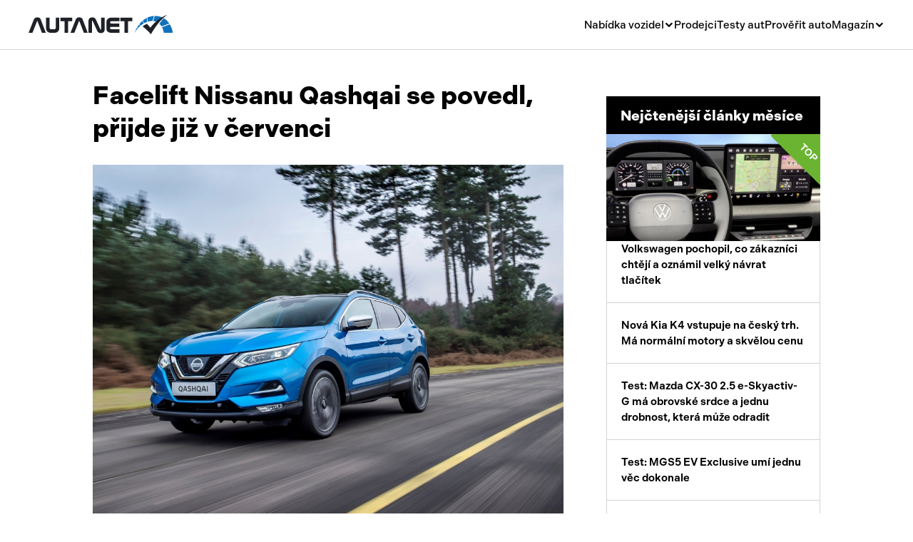

--- FILE ---
content_type: text/html; charset=UTF-8
request_url: https://www.autanet.cz/autonews-facelift-nissanu-qashqai-se-povedl-prijde-jiz-v-cervenci-3297
body_size: 11341
content:
<!DOCTYPE html>
<html>
<head>
    <!-- Google Tag Manager -->
	<script>(function(w,d,s,l,i){ w[l]=w[l]||[];w[l].push({ 'gtm.start':
	new Date().getTime(),event:'gtm.js'});var f=d.getElementsByTagName(s)[0],
	j=d.createElement(s),dl=l!='dataLayer'?'&l='+l:'';j.async=true;j.src=
	'https://www.googletagmanager.com/gtm.js?id='+i+dl;f.parentNode.insertBefore(j,f);
	})(window,document,'script','dataLayer','GTM-NJJFCJ');</script>
	<!-- End Google Tag Manager -->

    <!-- Meta Pixel Code -->
	<script>
	!function(f,b,e,v,n,t,s)
	{ if(f.fbq)return;n=f.fbq=function(){ n.callMethod?
	n.callMethod.apply(n,arguments):n.queue.push(arguments)};
	if(!f._fbq)f._fbq=n;n.push=n;n.loaded=!0;n.version='2.0';
	n.queue=[];t=b.createElement(e);t.async=!0;
	t.src=v;s=b.getElementsByTagName(e)[0];
	s.parentNode.insertBefore(t,s)}(window, document,'script',
	'https://connect.facebook.net/en_US/fbevents.js');
	fbq('init', '1233084501283271');
	fbq('track', 'PageView');
	</script>
	<noscript><img height="1" width="1" style="display:none"
	src="https://www.facebook.com/tr?id=1233084501283271&ev=PageView&noscript=1"
	/></noscript>
	<!-- End Meta Pixel Code -->

    <meta charset="UTF-8">
    <link rel="stylesheet" href="https://use.typekit.net/qir3knc.css">
    <title>Facelift Nissanu Qashqai se povedl, přijde již v červenci | Autanet.cz </title>
            <meta name="description" content="Nejprodávanější SUV v podobě Nissanu Qashqai prodělalo rozsáhlou modernizaci, která přinesla omlazenou karoserii s nízkým odporem vzduchu, vylepšený interiér s novým volantem, možnost kůže Nappa, devatenáctipalcová litá kola nebo systém ProPilot, který umí na dálnici zastoupit řidiče.">
        <link rel="canonical" href="https://www.autanet.cz/autonews-facelift-nissanu-qashqai-se-povedl-prijde-jiz-v-cervenci-3297">    
    <link rel="icon" type="image/png" href="/img/favicon/favicon-96x96.png" sizes="96x96" />
	<link rel="icon" type="image/svg+xml" href="/img/favicon/favicon.svg" />
	<link rel="shortcut icon" href="/img/favicon/favicon.ico" />
	<link rel="apple-touch-icon" sizes="180x180" href="/img/favicon/apple-touch-icon.png" />
	<meta name="apple-mobile-web-app-title" content="Autanet.cz" />
	<link rel="manifest" href="/img/favicon/site.webmanifest" />
    <meta name="viewport" content="width=device-width, initial-scale=1, shrink-to-fit=no">
        <script src="https://cdnjs.cloudflare.com/ajax/libs/jquery/3.7.0/jquery.min.js"
            integrity="sha512-3gJwYpMe3QewGELv8k/BX9vcqhryRdzRMxVfq6ngyWXwo03GFEzjsUm8Q7RZcHPHksttq7/GFoxjCVUjkjvPdw=="
            crossorigin="anonymous" referrerpolicy="no-referrer"></script>

    <link href="https://cdn.jsdelivr.net/npm/select2@4.1.0-rc.0/dist/css/select2.min.css" rel="stylesheet">

    <link href="/plugins/OverlayScrollbars-1.x/css/OverlayScrollbars.min.css" rel="stylesheet">
    <link href="/plugins/Gallery-master/css/blueimp-gallery.min.css" rel="stylesheet">

    <link href="/plugins/slick/slick.css" rel="stylesheet">

    <link href="/fonts/style.css" rel="stylesheet">

            <link rel="stylesheet" href="/build/app.6f4a6e4a.css">
                <script src="/build/runtime.544b3ba4.js" defer></script><script src="/build/803.e72fe8ef.js" defer></script><script src="/build/213.b00a8340.js" defer></script><script src="/build/app.6a87849e.js" defer></script>
    
    <script language="JavaScript" type="text/javascript">
        document.write('<img src=https://toplist.cz/dot.asp?id=61738&amp;http=' + escape(document.referrer) + '&amp;wi=' + escape(window.screen.width) + '&amp;he=' + escape(window.screen.height) + '&amp;t=' + escape(document.title) + ' width="1" height="1" border=0 alt=" " />');
    </script>
    <noscript><img src=https://toplist.cz/dot.asp?id=61738 border="0" alt=" " width="1" height="1"/></noscript>

    <!-- (C)2000-2015 Gemius SA - gemiusAudience / autanet.cz / Homepage -->
    <script type="text/javascript">
        var pp_gemius_identifier = 'ogg70HNn3AMZzJdBUqRQipcPzStg1JrY61PGru.QL2P.47';
        var pp_gemius_use_cmp = true;

        function gemius_pending(i) {
            window[i] = window[i] || function () {
                var x = window[i + '_pdata'] = window[i + '_pdata'] || [];
                x[x.length] = arguments;
            };
        };
        gemius_pending('gemius_hit');
        gemius_pending('gemius_event');
        gemius_pending('pp_gemius_hit');
        gemius_pending('pp_gemius_event');
        (function (d, t) {
            try {
                var gt = d.createElement(t), s = d.getElementsByTagName(t)[0],
                    l = 'http' + ((location.protocol == 'https:') ? 's' : '');
                gt.setAttribute('async', 'async');
                gt.setAttribute('defer', 'defer');
                gt.src = l + '://spir.hit.gemius.pl/xgemius.js';
                s.parentNode.insertBefore(gt, s);
            } catch (e) {
            }
        })(document, 'script');

    </script>
                <meta name="robots" content="all">
    </head>


<body class="">
<!-- Google Tag Manager (noscript) -->
<noscript><iframe src="https://www.googletagmanager.com/ns.html?id=GTM-NJJFCJ"
height="0" width="0" style="display:none;visibility:hidden"></iframe></noscript>
<!-- End Google Tag Manager (noscript) -->
</body>
<header class="header">
    <div class="header__overlay js-header__overlay"></div>
    <div class="header__container">
        <a class="header__logo" href="/">
            <img src="/img/header__logo.svg" alt="" loading="lazy">
        </a>
        <div class="header__collapse js-header__collapse">
            <nav class="header__nav">
                <div class="header__nav-dropdown">
                    <div class="header__nav-dropdown-toggler js-header__nav-dropdown-toggler">Nabídka vozidel</div>
                    <div class="header__nav-dropdown-collapse">
                        <div class="header__nav-submenu">
                            <a class="header__nav-submenu-item" href="/osobni-vozidla">Osobní</a>
                            <a class="header__nav-submenu-item" href="/uzitkova-vozidla">Užitková</a>
                            <a class="header__nav-submenu-item" href="/nakladni-vozidla">Nákladní</a>
                            <a class="header__nav-submenu-item" href="/obytna-vozidla">Obytná</a>
                            <a class="header__nav-submenu-item" href="/motorky-skutry">Motorky</a>
                            <a class="header__nav-submenu-item" href="/privesy-a-navesy">Přívěsy a návěsy</a>
                            <a class="header__nav-submenu-item" href="/autobusy">Autobusy</a>
                            <a class="header__nav-submenu-item" href="/pracovni-stroje">Pracovní stroje</a>
                            <a class="header__nav-submenu-item" href="/nahradni-dily">Náhradní díly</a>
                            <a class="header__nav-submenu-item" href="/prislusenstvi">Příslušenství</a>
                        </div>
                    </div>
                </div>
                <a href="/autobazary">Prodejci</a>
                <a href="/clanky/testy-aut">Testy aut</a>
                <a href="/proverit-auto">Prověřit auto</a>
                <div class="header__nav-dropdown">
                    <div class="header__nav-dropdown-toggler js-header__nav-dropdown-toggler">Magazín</div>
                    <div class="header__nav-dropdown-collapse">
                        <div class="header__nav-submenu">
                            <a class="header__nav-submenu-item" href="/clanky/novinky">Novinky</a>
                            <a class="header__nav-submenu-item" href="/clanky/rady-a-tipy">Rady a tipy</a>
                            <a class="header__nav-submenu-item"
                               href="/clanky/nove-modely">Nové modely</a>
                            <a class="header__nav-submenu-item" href="/clanky/ojetiny">Ojetiny</a>
                            <a class="header__nav-submenu-item"
                               href="/clanky/auto-a-zivot"> Auto a život</a>
                            <a class="header__nav-submenu-item" href="/clanky/videa">Videa</a>
                        </div>
                    </div>
                </div>
            </nav>
        </div>
        <div class="header__toggler js-header__toggler">
            <span></span>
        </div>
    </div>
</header>


<main>
                    
            
    <section class="grid">
        <div>
            <article class="basic-1">
                <h1 class="basic-1__title">Facelift Nissanu Qashqai se povedl, přijde již v červenci   </h1>

                                <figure class="basic-1__image">
                        <img
                                src="/artphotos/nissan-qashqai-temer-novy-model-jiz-v-cervenci-id3297_00.jpg"
                                data-controller="symfony--ux-lazy-image--lazy-image" data-symfony--ux-lazy-image--lazy-image-src-value="&#x2F;artphotos&#x2F;nissan-qashqai-temer-novy-model-jiz-v-cervenci-id3297_00.jpg"
                                width="500"
                        >
                </figure>
                
                <div class="basic-1__info">

                                        <a class="basic-1__label" href="/clanky/novinky">Novinky</a>
                    
                    <div class="basic-1__date">11. 03. 2017</div>


                    <a class="button js-modal-show" href="#modal--share">
                        Sdílet článek
                        <i class="icon icon-forward"></i>
                    </a>

                </div>
                <p class="basic-1__perex">Nejprodávanější SUV v podobě Nissanu Qashqai prodělalo rozsáhlou modernizaci, která přinesla omlazenou karoserii s nízkým odporem vzduchu, vylepšený interiér s novým volantem, možnost kůže Nappa, devatenáctipalcová litá kola nebo systém ProPilot, který umí na dálnici zastoupit řidiče.</p>

                <div class="responsive-img-block" id="blog-text">
                    <p>Nissan dnes odhalil nov&yacute; crossover Qashqai, kter&yacute; doznal značn&eacute;ho vylep&scaron;en&iacute;. Hlavn&iacute; &uacute;pravy se t&yacute;kaj&iacute; designu exteri&eacute;ru, kvalitněj&scaron;&iacute;ho interi&eacute;ru a vylep&scaron;en&iacute; j&iacute;zdn&iacute;ch vlastnost&iacute;. V&scaron;e doplňuj&iacute; technologie Inteligentn&iacute; mobility Nissan.</p><div id="adform_rectangle"></div><div id="adform_squarem"></div></br>
<p>Nov&yacute; Qashqai bude v&nbsp;průběhu fisk&aacute;ln&iacute;ho roku 2017 k&nbsp;dispozici s&nbsp;technologi&iacute; ProPILOT, kter&aacute; ovl&aacute;d&aacute; ř&iacute;zen&iacute;, akceleraci a brzděn&iacute; při j&iacute;zdě v&nbsp;jednom d&aacute;lničn&iacute;m pruhu. Pro z&aacute;kazn&iacute;ky to bude znamenat lep&scaron;&iacute; j&iacute;zdn&iacute; vlastnosti, dokonalej&scaron;&iacute; ovl&aacute;d&aacute;n&iacute; a vět&scaron;&iacute; svobodu ve velmi hust&eacute;m provozu i při cestov&aacute;n&iacute; vysokou rychlost&iacute;.</p>
<p><img style="height: 326px; width: 580px;" src="../../upload/images/nissan/Nissan_Qashqai_2017_01.jpg" alt="new nissan x-trail"></p>
<p>Předseda představenstva společnosti Nissan Europe Paul Willcox k&nbsp;tomu řekl: <em>&bdquo;Inteligentn&iacute; mobilita Nissan je sam&yacute;m středobodem na&scaron;&iacute; produktov&eacute; strategie a ř&iacute;d&iacute; se j&iacute; v&yacute;voj každ&eacute;ho modelu. Důkazem je pr&aacute;vě nov&yacute; Nissan Qashqai a jeho vylep&scaron;en&iacute;, kter&aacute; budou i nad&aacute;le definovat a nastavovat standardy v&nbsp;segmentu crossoverů.&ldquo;</em></p>
<p><img style="height: 326px; width: 580px;" src="../../upload/images/nissan/Nissan_Qashqai_2017_02.jpg" alt=""></p>
<p>Posun vpřed jsme zaznamenali u nov&eacute;ho Nissanu Qashqai předev&scaron;&iacute;m v samotn&eacute; kabině. Ta je l&eacute;pe uspoř&aacute;dan&aacute;, jsou v&nbsp;n&iacute; použity kvalitněj&scaron;&iacute; materi&aacute;ly a nov&eacute; technologie. Novinkou je nejvy&scaron;&scaron;&iacute; stupeň v&yacute;bavy &ndash; Tekna+, kter&yacute; přin&aacute;&scaron;&iacute; nov&aacute; sedadla potažen&aacute; vysoce kvalitn&iacute; měkkou kůž&iacute; Nappa s trojrozměrn&yacute;m pro&scaron;&iacute;v&aacute;n&iacute;m na středov&yacute;ch panelech. Nov&yacute; je tak&eacute; multifunkčn&iacute; a do &bdquo;D&ldquo; tvarovan&yacute; volant s doplňky v matn&eacute;m chromu. Jeho souč&aacute;st&iacute; je i čtyřsměrn&yacute; ovladač displeje palubn&iacute;ho poč&iacute;tače, kter&yacute; umožňuje intuitivněj&scaron;&iacute; ovl&aacute;d&aacute;n&iacute; a zkr&aacute;cen&iacute; doby vizu&aacute;ln&iacute; kontroly př&iacute;strojů. Informačn&iacute; a z&aacute;bavn&iacute; syst&eacute;m NissanConnect doplněn&yacute; o digit&aacute;ln&iacute; r&aacute;dio DAB a satelitn&iacute; navigaci dostalo nov&eacute; uživatelsk&eacute; rozhran&iacute;.Hudebn&iacute; fandov&eacute; si nově mohou zvolit audio syst&eacute;m BOSE se sedmi reproduktory.</p>
<p><img style="height: 326px; width: 580px;" src="../../upload/images/nissan/Nissan_Qashqai_2017_04.jpg" alt=""></p>
<p>Mezi vylep&scaron;en&iacute; karoserie patř&iacute; kompletně přepracovan&aacute; př&iacute;ď, d&iacute;ky kter&eacute; m&aacute; teď Qashqai mř&iacute;žku chladiče ve tvaru ps&iacute;mene "V". Nov&yacute; je tak&eacute; n&aacute;razn&iacute;k a kapota ve tvaru lastury. Přepracov&aacute;ny byly tak&eacute; sdružen&eacute; světlomety, ve kter&yacute;ch jsou teď zřetelněji stylově odděleny halogenov&eacute; světlomety od světlometů LED. Světlomety obsahuj&iacute; i světla pro denn&iacute; sv&iacute;cen&iacute;, kter&aacute; byla vyvedena v&nbsp;nejnověj&scaron;&iacute; verzi motivu bumerangu. Přepracovan&eacute; čeln&iacute; světlomety přid&aacute;vaj&iacute; nov&eacute;mu modelu Qashqai na luxusn&iacute;m dojmu a adaptivn&iacute; předn&iacute;&nbsp;světlomety zase zvy&scaron;uj&iacute; &uacute;roveň bezpečnosti při j&iacute;zdě v&nbsp;noci. V&nbsp;zadn&iacute; č&aacute;sti vozu do&scaron;lo k&nbsp;roz&scaron;&iacute;řen&iacute; rozpoznateln&eacute;ho motivu bumerangu přes cel&yacute; světlomet. Motiv teď obsahuje i efekt trojrozměrn&eacute; čočky, d&iacute;ky čemuž je charakteristick&yacute; tvar je&scaron;tě v&yacute;razněj&scaron;&iacute;. Karoserie dostala dva nov&eacute; odst&iacute;ny (modrou Vivid a bronzovou Chestnut).</p>
<p><img style="height: 326px; width: 580px;" src="../../upload/images/nissan/Nissan_Qashqai_2017_05.jpg" alt=""></p>
<p>Změny se odehr&aacute;ly tak&eacute; na podvozku - &uacute;pravou pro&scaron;lo zavě&scaron;en&iacute; kol, samotn&eacute; ř&iacute;zen&iacute; či tlumen&iacute;. Lep&scaron;&iacute; využit&iacute; materi&aacute;lů pohlcuj&iacute;c&iacute;ch hluk a silněj&scaron;&iacute; zadn&iacute; sklo zase stoj&iacute; za lep&scaron;&iacute; ochranou interi&eacute;ru před hlukem z vozovky, od motoru a od vněj&scaron;&iacute;ch povětrnostn&iacute;ch vlivů. K&nbsp;dispozici jsou i &uacute;žasn&aacute; nov&aacute; 17, 18 a 19&ldquo; hlin&iacute;kov&aacute; kola, optimalizovan&aacute; s&nbsp;c&iacute;lem dos&aacute;hnout co nej&uacute;sporněj&scaron;&iacute;ho provozu. Vůz si zachoval součinitel odporu vzduchu o hodnotě 0,31, což je nejm&eacute;ně v&nbsp;dan&eacute; tř&iacute;dě. Nejniž&scaron;&iacute; v&nbsp;segmentu je rovněž hodnota emis&iacute; C02. Ta u vznětov&eacute;ho motoru 1.5 dCi 110 k&nbsp;čin&iacute; 99&nbsp;g/km. Takov&aacute; inovace pak řidičům modelu Qashqai pom&aacute;h&aacute; dos&aacute;hnout n&iacute;zk&yacute;ch provozn&iacute;ch n&aacute;kladů.</p>
<p><img style="height: 326px; width: 580px;" src="../../upload/images/nissan/Nissan_Qashqai_2017_03.jpg" alt=""></p>
<p>Technologie inteligentn&iacute;ho brzděn&iacute; byla roz&scaron;&iacute;řena o rozpozn&aacute;v&aacute;n&iacute; chodců. Qashqai je poprv&eacute; vybaven tak&eacute; syst&eacute;mem upozorněn&iacute; na provoz za vozidlem. Tento syst&eacute;m snižuje riziko sr&aacute;žky v&nbsp;n&iacute;zk&eacute; rychlosti při couv&aacute;n&iacute; z parkovac&iacute;ho m&iacute;sta. Souč&aacute;st&iacute; v&yacute;bavy vozu zůst&aacute;v&aacute; rozpozn&aacute;v&aacute;n&iacute; dopravn&iacute;ch značek, podpora bdělosti řidiče, inteligentn&iacute; parkovac&iacute; asistent, inteligentn&iacute; panoramatick&yacute; kamerov&yacute; parkovac&iacute; syst&eacute;m, sledov&aacute;n&iacute; mrtv&eacute;ho &uacute;hlu a upozorněn&iacute; na vybočen&iacute; z j&iacute;zdn&iacute;ho pruhu.</p>
                </div>


                
 

                <div id="AdTrackGenericInterscrollerMobile"></div>

                <hr>

                

                <div class="grid__results">
                    <h2 class="grid__title">Nabídka vozidel na prodej</h2>

                                            <a class="button" href="/osobni-vozidla/nissan/qashqai">
                            Zobrazit více vozidel
                            <i class="icon icon-chevron-right"></i>
                        </a>
                    
                </div>

                <div class="grid__row">
                                        <a class="box"

                                                    <a href="/detail/nissan/qashqai/68823"
                          >
                        <figure class="box__image">
                                                        <img
                                    src="/img-vehicle/384/68823/nissan-qashqai-15-81kw-navi-01960039-1.jpg"
                                    alt="Nissan Qashqai 1,5 81kW NAVI"
                                    data-controller="symfony--ux-lazy-image--lazy-image" data-symfony--ux-lazy-image--lazy-image-src-value="&#x2F;img-vehicle&#x2F;384&#x2F;68823&#x2F;nissan-qashqai-15-81kw-navi-01960039-1.jpg"
                                    width="150"
                            >
                                                    </figure>
                        <div class="box__text">
                            <h3 class="box__title">Nissan Qashqai  1,5 81kW NAVI </h3>
                            <div class="box__date">
                                <div class="box__date-label">Rok výroby</div>
                                <div>2017</div>
                            </div>
                            <div class="box__price">
                                298 999 Kč
                            </div>
                        </div>
                    </a>
                                        <a class="box"

                                                    <a href="/detail/nissan/qashqai/69415"
                          >
                        <figure class="box__image">
                                                        <img
                                    src="/img-vehicle/184/69415/nissan-qashqai-12-i-tce-07290153-1.jpg"
                                    alt="Nissan Qashqai 1,2 i TCe"
                                    data-controller="symfony--ux-lazy-image--lazy-image" data-symfony--ux-lazy-image--lazy-image-src-value="&#x2F;img-vehicle&#x2F;184&#x2F;69415&#x2F;nissan-qashqai-12-i-tce-07290153-1.jpg"
                                    width="150"
                            >
                                                    </figure>
                        <div class="box__text">
                            <h3 class="box__title">Nissan Qashqai  1,2 i TCe </h3>
                            <div class="box__date">
                                <div class="box__date-label">Rok výroby</div>
                                <div>2016</div>
                            </div>
                            <div class="box__price">
                                199 900 Kč
                            </div>
                        </div>
                    </a>
                                        <a class="box"

                                                    <a href="/detail/nissan/qashqai/109067"
                          >
                        <figure class="box__image">
                                                        <img
                                    src="/img-vehicle/385/109067/nissan-qashqai-20-i-104kw-106000km-1majitel-01548042-1.jpg"
                                    alt="Nissan Qashqai 2.0 i 104kw 106000km 1.Majitel"
                                    data-controller="symfony--ux-lazy-image--lazy-image" data-symfony--ux-lazy-image--lazy-image-src-value="&#x2F;img-vehicle&#x2F;385&#x2F;109067&#x2F;nissan-qashqai-20-i-104kw-106000km-1majitel-01548042-1.jpg"
                                    width="150"
                            >
                                                    </figure>
                        <div class="box__text">
                            <h3 class="box__title">Nissan Qashqai  2.0 i 104kw 102000km 1.Majitel </h3>
                            <div class="box__date">
                                <div class="box__date-label">Rok výroby</div>
                                <div>2011</div>
                            </div>
                            <div class="box__price">
                                199 900 Kč
                            </div>
                        </div>
                    </a>
                    
                </div>

                <hr>
                
                <div>


                    
                    <h2 class="grid__title">Fotogalerie</h2>



                    <section class="gallery gallery--columns3 js-gallery">

                        
                                                            <a class="gallery__item gallery__item--extra-large" href="/artphotos/nissan-qashqai-temer-novy-model-jiz-v-cervenci-id3297_00.jpg">
                                    <img
                                            src="/artphotos/nissan-qashqai-temer-novy-model-jiz-v-cervenci-id3297_00.jpg"
                                            data-controller="symfony--ux-lazy-image--lazy-image" data-symfony--ux-lazy-image--lazy-image-src-value="&#x2F;artphotos&#x2F;nissan-qashqai-temer-novy-model-jiz-v-cervenci-id3297_00.jpg"
                                            width="500"
                                    >
                                </a>
                            
                        
                                                            <a class="gallery__item"   href="/artphotos/nissan-qashqai-temer-novy-model-jiz-v-cervenci-id3297_01.jpg">
                                    <img
                                            src="/artphotos/nissan-qashqai-temer-novy-model-jiz-v-cervenci-id3297_01.jpg"
                                            data-controller="symfony--ux-lazy-image--lazy-image" data-symfony--ux-lazy-image--lazy-image-src-value="&#x2F;artphotos&#x2F;nissan-qashqai-temer-novy-model-jiz-v-cervenci-id3297_01.jpg"
                                            width="200"
                                    >
                                </a>
                            
                        
                                                            <a class="gallery__item"   href="/artphotos/nissan-qashqai-temer-novy-model-jiz-v-cervenci-id3297_02.jpg">
                                    <img
                                            src="/artphotos/nissan-qashqai-temer-novy-model-jiz-v-cervenci-id3297_02.jpg"
                                            data-controller="symfony--ux-lazy-image--lazy-image" data-symfony--ux-lazy-image--lazy-image-src-value="&#x2F;artphotos&#x2F;nissan-qashqai-temer-novy-model-jiz-v-cervenci-id3297_02.jpg"
                                            width="200"
                                    >
                                </a>
                            
                        
                                                            <a class="gallery__item"   href="/artphotos/nissan-qashqai-temer-novy-model-jiz-v-cervenci-id3297_03.jpg">
                                    <img
                                            src="/artphotos/nissan-qashqai-temer-novy-model-jiz-v-cervenci-id3297_03.jpg"
                                            data-controller="symfony--ux-lazy-image--lazy-image" data-symfony--ux-lazy-image--lazy-image-src-value="&#x2F;artphotos&#x2F;nissan-qashqai-temer-novy-model-jiz-v-cervenci-id3297_03.jpg"
                                            width="200"
                                    >
                                </a>
                            
                        
                                                            <a class="gallery__item"   style="display: none"    href="/artphotos/nissan-qashqai-temer-novy-model-jiz-v-cervenci-id3297_04.jpg">
                                    <img
                                            src="/artphotos/nissan-qashqai-temer-novy-model-jiz-v-cervenci-id3297_04.jpg"
                                            data-controller="symfony--ux-lazy-image--lazy-image" data-symfony--ux-lazy-image--lazy-image-src-value="&#x2F;artphotos&#x2F;nissan-qashqai-temer-novy-model-jiz-v-cervenci-id3297_04.jpg"
                                            width="200"
                                    >
                                </a>
                            
                        
                                                            <a class="gallery__item"   style="display: none"    href="/artphotos/nissan-qashqai-temer-novy-model-jiz-v-cervenci-id3297_05.jpg">
                                    <img
                                            src="/artphotos/nissan-qashqai-temer-novy-model-jiz-v-cervenci-id3297_05.jpg"
                                            data-controller="symfony--ux-lazy-image--lazy-image" data-symfony--ux-lazy-image--lazy-image-src-value="&#x2F;artphotos&#x2F;nissan-qashqai-temer-novy-model-jiz-v-cervenci-id3297_05.jpg"
                                            width="200"
                                    >
                                </a>
                            
                        
                                                            <a class="gallery__item"   style="display: none"    href="/artphotos/nissan-qashqai-temer-novy-model-jiz-v-cervenci-id3297_06.jpg">
                                    <img
                                            src="/artphotos/nissan-qashqai-temer-novy-model-jiz-v-cervenci-id3297_06.jpg"
                                            data-controller="symfony--ux-lazy-image--lazy-image" data-symfony--ux-lazy-image--lazy-image-src-value="&#x2F;artphotos&#x2F;nissan-qashqai-temer-novy-model-jiz-v-cervenci-id3297_06.jpg"
                                            width="200"
                                    >
                                </a>
                            
                        
                                                            <a class="gallery__item"   style="display: none"    href="/artphotos/nissan-qashqai-temer-novy-model-jiz-v-cervenci-id3297_07.jpg">
                                    <img
                                            src="/artphotos/nissan-qashqai-temer-novy-model-jiz-v-cervenci-id3297_07.jpg"
                                            data-controller="symfony--ux-lazy-image--lazy-image" data-symfony--ux-lazy-image--lazy-image-src-value="&#x2F;artphotos&#x2F;nissan-qashqai-temer-novy-model-jiz-v-cervenci-id3297_07.jpg"
                                            width="200"
                                    >
                                </a>
                            
                        
                                                            <a class="gallery__item"   style="display: none"    href="/artphotos/nissan-qashqai-temer-novy-model-jiz-v-cervenci-id3297_08.jpg">
                                    <img
                                            src="/artphotos/nissan-qashqai-temer-novy-model-jiz-v-cervenci-id3297_08.jpg"
                                            data-controller="symfony--ux-lazy-image--lazy-image" data-symfony--ux-lazy-image--lazy-image-src-value="&#x2F;artphotos&#x2F;nissan-qashqai-temer-novy-model-jiz-v-cervenci-id3297_08.jpg"
                                            width="200"
                                    >
                                </a>
                            
                        
                                                            <a class="gallery__item"   style="display: none"    href="/artphotos/nissan-qashqai-temer-novy-model-jiz-v-cervenci-id3297_09.jpg">
                                    <img
                                            src="/artphotos/nissan-qashqai-temer-novy-model-jiz-v-cervenci-id3297_09.jpg"
                                            data-controller="symfony--ux-lazy-image--lazy-image" data-symfony--ux-lazy-image--lazy-image-src-value="&#x2F;artphotos&#x2F;nissan-qashqai-temer-novy-model-jiz-v-cervenci-id3297_09.jpg"
                                            width="200"
                                    >
                                </a>
                            
                        
                                                            <a class="gallery__item"   style="display: none"    href="/artphotos/nissan-qashqai-temer-novy-model-jiz-v-cervenci-id3297_010.jpg">
                                    <img
                                            src="/artphotos/nissan-qashqai-temer-novy-model-jiz-v-cervenci-id3297_010.jpg"
                                            data-controller="symfony--ux-lazy-image--lazy-image" data-symfony--ux-lazy-image--lazy-image-src-value="&#x2F;artphotos&#x2F;nissan-qashqai-temer-novy-model-jiz-v-cervenci-id3297_010.jpg"
                                            width="200"
                                    >
                                </a>
                            
                        
                                                            <a class="gallery__item"   style="display: none"    href="/artphotos/nissan-qashqai-temer-novy-model-jiz-v-cervenci-id3297_011.jpg">
                                    <img
                                            src="/artphotos/nissan-qashqai-temer-novy-model-jiz-v-cervenci-id3297_011.jpg"
                                            data-controller="symfony--ux-lazy-image--lazy-image" data-symfony--ux-lazy-image--lazy-image-src-value="&#x2F;artphotos&#x2F;nissan-qashqai-temer-novy-model-jiz-v-cervenci-id3297_011.jpg"
                                            width="200"
                                    >
                                </a>
                            
                        
                                                            <a class="gallery__item"   style="display: none"    href="/artphotos/nissan-qashqai-temer-novy-model-jiz-v-cervenci-id3297_012.jpg">
                                    <img
                                            src="/artphotos/nissan-qashqai-temer-novy-model-jiz-v-cervenci-id3297_012.jpg"
                                            data-controller="symfony--ux-lazy-image--lazy-image" data-symfony--ux-lazy-image--lazy-image-src-value="&#x2F;artphotos&#x2F;nissan-qashqai-temer-novy-model-jiz-v-cervenci-id3297_012.jpg"
                                            width="200"
                                    >
                                </a>
                            
                        
                                                            <a class="gallery__item"   style="display: none"    href="/artphotos/nissan-qashqai-temer-novy-model-jiz-v-cervenci-id3297_013.jpg">
                                    <img
                                            src="/artphotos/nissan-qashqai-temer-novy-model-jiz-v-cervenci-id3297_013.jpg"
                                            data-controller="symfony--ux-lazy-image--lazy-image" data-symfony--ux-lazy-image--lazy-image-src-value="&#x2F;artphotos&#x2F;nissan-qashqai-temer-novy-model-jiz-v-cervenci-id3297_013.jpg"
                                            width="200"
                                    >
                                </a>
                            
                        
                                                            <a class="gallery__item"   style="display: none"    href="/artphotos/nissan-qashqai-temer-novy-model-jiz-v-cervenci-id3297_014.jpg">
                                    <img
                                            src="/artphotos/nissan-qashqai-temer-novy-model-jiz-v-cervenci-id3297_014.jpg"
                                            data-controller="symfony--ux-lazy-image--lazy-image" data-symfony--ux-lazy-image--lazy-image-src-value="&#x2F;artphotos&#x2F;nissan-qashqai-temer-novy-model-jiz-v-cervenci-id3297_014.jpg"
                                            width="200"
                                    >
                                </a>
                            
                        
                                                            <a class="gallery__item"   style="display: none"    href="/artphotos/nissan-qashqai-temer-novy-model-jiz-v-cervenci-id3297_015.jpg">
                                    <img
                                            src="/artphotos/nissan-qashqai-temer-novy-model-jiz-v-cervenci-id3297_015.jpg"
                                            data-controller="symfony--ux-lazy-image--lazy-image" data-symfony--ux-lazy-image--lazy-image-src-value="&#x2F;artphotos&#x2F;nissan-qashqai-temer-novy-model-jiz-v-cervenci-id3297_015.jpg"
                                            width="200"
                                    >
                                </a>
                            
                        
                                                            <a class="gallery__item"   style="display: none"    href="/artphotos/nissan-qashqai-temer-novy-model-jiz-v-cervenci-id3297_016.jpg">
                                    <img
                                            src="/artphotos/nissan-qashqai-temer-novy-model-jiz-v-cervenci-id3297_016.jpg"
                                            data-controller="symfony--ux-lazy-image--lazy-image" data-symfony--ux-lazy-image--lazy-image-src-value="&#x2F;artphotos&#x2F;nissan-qashqai-temer-novy-model-jiz-v-cervenci-id3297_016.jpg"
                                            width="200"
                                    >
                                </a>
                            
                        
                                                            <a class="gallery__item"   style="display: none"    href="/artphotos/nissan-qashqai-temer-novy-model-jiz-v-cervenci-id3297_017.jpg">
                                    <img
                                            src="/artphotos/nissan-qashqai-temer-novy-model-jiz-v-cervenci-id3297_017.jpg"
                                            data-controller="symfony--ux-lazy-image--lazy-image" data-symfony--ux-lazy-image--lazy-image-src-value="&#x2F;artphotos&#x2F;nissan-qashqai-temer-novy-model-jiz-v-cervenci-id3297_017.jpg"
                                            width="200"
                                    >
                                </a>
                            
                        
                                                            <a class="gallery__item"   style="display: none"    href="/artphotos/nissan-qashqai-temer-novy-model-jiz-v-cervenci-id3297_018.jpg">
                                    <img
                                            src="/artphotos/nissan-qashqai-temer-novy-model-jiz-v-cervenci-id3297_018.jpg"
                                            data-controller="symfony--ux-lazy-image--lazy-image" data-symfony--ux-lazy-image--lazy-image-src-value="&#x2F;artphotos&#x2F;nissan-qashqai-temer-novy-model-jiz-v-cervenci-id3297_018.jpg"
                                            width="200"
                                    >
                                </a>
                            
                        
                                                            <a class="gallery__item"   style="display: none"    href="/artphotos/nissan-qashqai-temer-novy-model-jiz-v-cervenci-id3297_019.jpg">
                                    <img
                                            src="/artphotos/nissan-qashqai-temer-novy-model-jiz-v-cervenci-id3297_019.jpg"
                                            data-controller="symfony--ux-lazy-image--lazy-image" data-symfony--ux-lazy-image--lazy-image-src-value="&#x2F;artphotos&#x2F;nissan-qashqai-temer-novy-model-jiz-v-cervenci-id3297_019.jpg"
                                            width="200"
                                    >
                                </a>
                            
                        
                                                            <a class="gallery__item"   style="display: none"    href="/artphotos/nissan-qashqai-temer-novy-model-jiz-v-cervenci-id3297_020.jpg">
                                    <img
                                            src="/artphotos/nissan-qashqai-temer-novy-model-jiz-v-cervenci-id3297_020.jpg"
                                            data-controller="symfony--ux-lazy-image--lazy-image" data-symfony--ux-lazy-image--lazy-image-src-value="&#x2F;artphotos&#x2F;nissan-qashqai-temer-novy-model-jiz-v-cervenci-id3297_020.jpg"
                                            width="200"
                                    >
                                </a>
                            
                        
                                                            <a class="gallery__item"   style="display: none"    href="/artphotos/nissan-qashqai-temer-novy-model-jiz-v-cervenci-id3297_021.jpg">
                                    <img
                                            src="/artphotos/nissan-qashqai-temer-novy-model-jiz-v-cervenci-id3297_021.jpg"
                                            data-controller="symfony--ux-lazy-image--lazy-image" data-symfony--ux-lazy-image--lazy-image-src-value="&#x2F;artphotos&#x2F;nissan-qashqai-temer-novy-model-jiz-v-cervenci-id3297_021.jpg"
                                            width="200"
                                    >
                                </a>
                            
                        
                                                            <a class="gallery__item"   style="display: none"    href="/artphotos/nissan-qashqai-temer-novy-model-jiz-v-cervenci-id3297_022.jpg">
                                    <img
                                            src="/artphotos/nissan-qashqai-temer-novy-model-jiz-v-cervenci-id3297_022.jpg"
                                            data-controller="symfony--ux-lazy-image--lazy-image" data-symfony--ux-lazy-image--lazy-image-src-value="&#x2F;artphotos&#x2F;nissan-qashqai-temer-novy-model-jiz-v-cervenci-id3297_022.jpg"
                                            width="200"
                                    >
                                </a>
                            
                        

                                                    <div class="gallery__show">
                                <i class="icon icon-camera"></i>
                                + 19
                            </div>
                                            </section>
                </div>
                <footer class="basic-1__footer">
                    <div class="basic-1__footer-heading">Autor</div>
                    <div class="basic-1__name">
                        <i class="icon icon-user"></i>
                        Petr Šikl
                    </div>
                </footer>


                
            </article>

            <hr>

            <h2 class="grid__title">Mohlo by vás zajímat</h2>

                            <article class="basic-2">
    <a class="basic-2__image"
                href="/autonews-nissan-qashqai-muzete-mit-v-limitovane-edici-powerline-za-774-990-kc-4710"     >
                                    <img
                        src="/artphotos/nissan-qashqai-muzete-mit-v-limitovane-edici-powerline-za-774-990-kc-id4710_05.jpg"
                        data-controller="symfony--ux-lazy-image--lazy-image" data-symfony--ux-lazy-image--lazy-image-src-value="&#x2F;artphotos&#x2F;nissan-qashqai-muzete-mit-v-limitovane-edici-powerline-za-774-990-kc-id4710_05.jpg"
                        width="200"
                >
                        </a>
    <div>
        <h4 class="basic-2__title"><a
                        href="/autonews-nissan-qashqai-muzete-mit-v-limitovane-edici-powerline-za-774-990-kc-4710"             >Nissan Qashqai můžete mít v limitované edici Powerline za 774.990 Kč</a></h4>
        <p>Nissan představuje limitovanou edici Nissan Qashqai POWERLINE s bohatou výbavou pro zákazníky hledající SUV. Mezi standa ...</p>
        <div class="basic-2__footer">
                <a class="basic-2__label" href="/clanky/novinky">Novinky</a>             <div class="basic-2__date">05. 02. 2023</div>
        </div>
    </div>
</article>
                            <article class="basic-2">
    <a class="basic-2__image"
                href="/autonews-novy-nissan-qashqai-je-tady-pul-milionu-nestaci-4347"     >
                                    <img
                        src="/artphotos/novy-nissan-qashqai-je-tady-pul-milionu-nestaci-id4347_00.jpg"
                        data-controller="symfony--ux-lazy-image--lazy-image" data-symfony--ux-lazy-image--lazy-image-src-value="&#x2F;artphotos&#x2F;novy-nissan-qashqai-je-tady-pul-milionu-nestaci-id4347_00.jpg"
                        width="200"
                >
                        </a>
    <div>
        <h4 class="basic-2__title"><a
                        href="/autonews-novy-nissan-qashqai-je-tady-pul-milionu-nestaci-4347"             >Nový Nissan Qashqai je tady, půl milionu nestačí</a></h4>
        <p>Třetí generace modelu Qashqai je navržena pro Evropu, kde se zároveň i vyrábí. Má novou platformu CMF-C a ekologický sys ...</p>
        <div class="basic-2__footer">
                <a class="basic-2__label" href="/clanky/nove-modely">Nové modely</a>             <div class="basic-2__date">04. 06. 2021</div>
        </div>
    </div>
</article>
                            <article class="basic-2">
    <a class="basic-2__image"
                href="/autonews-nissan-zahajil-vyrobu-nove-generace-modelu-qashqai-4359"     >
                                    <img
                        src="/artphotos/nissan-zahajil-vyrobu-nove-generace-modelu-qashqai-id4359_01.jpg"
                        data-controller="symfony--ux-lazy-image--lazy-image" data-symfony--ux-lazy-image--lazy-image-src-value="&#x2F;artphotos&#x2F;nissan-zahajil-vyrobu-nove-generace-modelu-qashqai-id4359_01.jpg"
                        width="200"
                >
                        </a>
    <div>
        <h4 class="basic-2__title"><a
                        href="/autonews-nissan-zahajil-vyrobu-nove-generace-modelu-qashqai-4359"             >Nissan zahájil výrobu nové generace modelu Qashqai</a></h4>
        <p>Zahájení výroby nového Qashqaie si vyžádalo tučnou investici ve výši téměř 12 miliard korun. Nová generace se dostane k  ...</p>
        <div class="basic-2__footer">
                <a class="basic-2__label" href="/clanky/novinky">Novinky</a>             <div class="basic-2__date">17. 06. 2021</div>
        </div>
    </div>
</article>
            
            <hr>

            <div id="adform_squarem2"></div>

            <h2 class="grid__title">Nejnovější články</h2>

                            <article class="basic-2">
    <a class="basic-2__image"
                href="/autonews-test-honda-civic-2-0-advance-setri-palivo-i-nervy-nehodi-se-vsak-pro-kazdeho"     >
                                    <img
                        src="/img-blog/69737996c4c8d.jpg"
                        data-controller="symfony--ux-lazy-image--lazy-image" data-symfony--ux-lazy-image--lazy-image-src-value="&#x2F;img-blog&#x2F;69737996c4c8d.jpg"
                        width="200"
                >
                        </a>
    <div>
        <h4 class="basic-2__title"><a
                        href="/autonews-test-honda-civic-2-0-advance-setri-palivo-i-nervy-nehodi-se-vsak-pro-kazdeho"             >Test: Honda Civic šetří palivo i nervy. Nehodí se však pro každého</a></h4>
        <p>Pokud patříte mezi motoristy, kteří zběsile zaškrtávají příplatkovou výbavu, tady nepochodíte ...</p>
        <div class="basic-2__footer">
                <a class="basic-2__label" href="/clanky/testy-aut">Testy aut</a>             <div class="basic-2__date">23. 01. 2026</div>
        </div>
    </div>
</article>
                            <article class="basic-2">
    <a class="basic-2__image"
                href="/autonews-volvo-predstavilo-model-ex60-s-dojezdem-810-km-a-desetiletou-zarukou-na-baterii"     >
                                    <img
                        src="/img-blog/6972544223926.jpg"
                        data-controller="symfony--ux-lazy-image--lazy-image" data-symfony--ux-lazy-image--lazy-image-src-value="&#x2F;img-blog&#x2F;6972544223926.jpg"
                        width="200"
                >
                        </a>
    <div>
        <h4 class="basic-2__title"><a
                        href="/autonews-volvo-predstavilo-model-ex60-s-dojezdem-810-km-a-desetiletou-zarukou-na-baterii"             >Volvo představilo model EX60 s dojezdem 810 km a desetiletou zárukou na baterii</a></h4>
        <p>Základní cena aktuální nabídky modelu EX60 Single motor Plus je 1 562.000 Kč. ...</p>
        <div class="basic-2__footer">
                <a class="basic-2__label" href="/clanky/nove-modely">Nové modely</a>             <div class="basic-2__date">22. 01. 2026</div>
        </div>
    </div>
</article>
                            <article class="basic-2">
    <a class="basic-2__image"
                href="/autonews-toyota-vikend-prinese-velke-slevy-usetrit-muzete-az-160-000-kc"     >
                                    <img
                        src="/img-blog/696fdf47df634.jpg"
                        data-controller="symfony--ux-lazy-image--lazy-image" data-symfony--ux-lazy-image--lazy-image-src-value="&#x2F;img-blog&#x2F;696fdf47df634.jpg"
                        width="200"
                >
                        </a>
    <div>
        <h4 class="basic-2__title"><a
                        href="/autonews-toyota-vikend-prinese-velke-slevy-usetrit-muzete-az-160-000-kc"             >Toyota Víkend přinese velké slevy. Ušetřit můžete 160.000 Kč</a></h4>
        <p>Testovací Toyota Víkend proběhne už 24. a 25. ledna. Corollu sedan dostanete se slevou 158.000 Kč a můžete ji mít v hybr ...</p>
        <div class="basic-2__footer">
                <a class="basic-2__label" href="/clanky/novinky">Novinky</a>             <div class="basic-2__date">20. 01. 2026</div>
        </div>
    </div>
</article>
            



            

                <div class="grid__buttons">
                    <a class="button" href="/clanky/vsechny-clanky">
                        Zobrazit další články
                        <i class="icon icon-arrow-right"></i>
                    </a>
                </div>

            
        </div>
        <div>

            <div id="adform_halfpage"></div>
            <br>

            <section class="news">
    <header class="news__header news__header--dark">
        <h2>Nejčtenější články měsíce</h2>
    </header>
    
            <a class="news__item news__item--padd" href="/autonews-volkswagen-pochopil-co-zakaznici-chteji-a-oznamil-velky-navrat-tlacitek">
        <figure class="news__image">
                                                <img
                            src="/img-blog/695a6aaf37976.jpg"
                            data-controller="symfony--ux-lazy-image--lazy-image" data-symfony--ux-lazy-image--lazy-image-src-value="&#x2F;img-blog&#x2F;695a6aaf37976.jpg"
                            width="200"
                    >
                                        <div class="news__image-label">Top</div>
        </figure>

        Volkswagen pochopil, co zákazníci chtějí a oznámil velký návrat tlačítek
    </a>
        
    
            <a class="news__item news__item--padd" href="/autonews-nova-kia-k4-vstupuje-na-cesky-trh-ma-normalni-motory-a-skvelou-cenu">    Nová Kia K4 vstupuje na český trh. Má normální motory a skvělou cenu</a>
            
    
            <a class="news__item news__item--padd" href="/autonews-test-mazda-cx-30-2-5-e-skyactiv-g-ma-obrovske-srdce-a-jednu-drobnost-ktera-muze-odradit">    Test: Mazda CX-30 2.5 e-Skyactiv-G má obrovské srdce a jednu drobnost, která může odradit</a>
            
    
            <a class="news__item news__item--padd" href="/autonews-test-mgs5-ev-exclusive-umi-jednu-vec-dokonale">    Test: MGS5 EV Exclusive umí jednu věc dokonale</a>
            
    
            <a class="news__item news__item--padd" href="/autonews-test-honda-jazz-je-maly-velky-prcek-s-obrovskou-vyhodou">    Test: Honda Jazz je malý velký prcek s obrovskou výhodou</a>
            
    </section>


            <div id="banner-container" class="banner"></div>

            <section class="shorts">
    <header class="shorts__header">
        <h2>Tipy z autobazarů</h2>
    </header>
            <a class="shorts__item"
                    <a href="/detail/volkswagen-golf-15-tsi-96-kw-life-110288"
                >
            <figure class="shorts__image">
                                    <img
                            src="/img-vehicle/373/110288/volkswagen-golf-15-tsi-96-kw-life-59274799-1.jpg"
                            alt="Volkswagen Golf 1,5 TSI 96 kW Life"
                            data-controller="symfony--ux-lazy-image--lazy-image" data-symfony--ux-lazy-image--lazy-image-src-value="&#x2F;img-vehicle&#x2F;373&#x2F;110288&#x2F;volkswagen-golf-15-tsi-96-kw-life-59274799-1.jpg"
                            width="150"
                    >
                            </figure>
            <div class="shorts__text">
                <h3>Volkswagen Golf 1,5 TSI 96 kW Life</h3>
                <p>Rok výroby <strong>2022</strong></p>
                <div class="shorts__price">469 000 Kč </div>
            </div>
        </a>
            <a class="shorts__item"
                    <a href="/detail/skoda-yeti-12-tsi-active-94125"
                >
            <figure class="shorts__image">
                                    <img
                            src="/img-vehicle/199/94125/skoda-yeti-12-tsi-active-21797355-1.jpg"
                            alt="Škoda Yeti 1.2 TSi Active"
                            data-controller="symfony--ux-lazy-image--lazy-image" data-symfony--ux-lazy-image--lazy-image-src-value="&#x2F;img-vehicle&#x2F;199&#x2F;94125&#x2F;skoda-yeti-12-tsi-active-21797355-1.jpg"
                            width="150"
                    >
                            </figure>
            <div class="shorts__text">
                <h3>Škoda Yeti 1.2 TSi Active</h3>
                <p>Rok výroby <strong>2012</strong></p>
                <div class="shorts__price">128 900 Kč </div>
            </div>
        </a>
            <a class="shorts__item"
                    <a href="/detail/skoda-octavia-iii-20-tdi-rs-panorama-109305"
                >
            <figure class="shorts__image">
                                    <img
                            src="/img-vehicle/310/109305/skoda-octavia-iii-20-tdi-rs-panorama-01010161-1.jpg"
                            alt="Škoda Octavia III 2.0 TDI RS/Panorama"
                            data-controller="symfony--ux-lazy-image--lazy-image" data-symfony--ux-lazy-image--lazy-image-src-value="&#x2F;img-vehicle&#x2F;310&#x2F;109305&#x2F;skoda-octavia-iii-20-tdi-rs-panorama-01010161-1.jpg"
                            width="150"
                    >
                            </figure>
            <div class="shorts__text">
                <h3>Škoda Octavia III 2.0 TDI RS/Panorama</h3>
                <p>Rok výroby <strong>2016</strong></p>
                <div class="shorts__price">319 000 Kč </div>
            </div>
        </a>
            <a class="shorts__item"
                    <a href="/detail/volkswagen-tiguan-15tsi-110kw-dsg-maraton-cr-110132"
                >
            <figure class="shorts__image">
                                    <img
                            src="/img-vehicle/456/110132/volkswagen-tiguan-15tsi-110kw-dsg-maraton-cr-31507063-1.jpg"
                            alt="Volkswagen Tiguan 1,5TSi 110kW DSG Maraton ČR"
                            data-controller="symfony--ux-lazy-image--lazy-image" data-symfony--ux-lazy-image--lazy-image-src-value="&#x2F;img-vehicle&#x2F;456&#x2F;110132&#x2F;volkswagen-tiguan-15tsi-110kw-dsg-maraton-cr-31507063-1.jpg"
                            width="150"
                    >
                            </figure>
            <div class="shorts__text">
                <h3>Volkswagen Tiguan 1,5TSi 110kW DSG Maraton ČR</h3>
                <p>Rok výroby <strong>2020</strong></p>
                <div class="shorts__price">539 900 Kč </div>
            </div>
        </a>
    </section>



          <div id="adform_halfpage2"></div>

          <div id="adform_squarem2"></div>

        </div>
    </section>


    <div class="modal" id="modal--share">
        <div class="modal__overlay js-modal-close"></div>
        <article class="modal__body">
            <button class="modal__close js-modal-close" type="button"></button>
            <div class="modal__header">
                <h2>Sdílet inzerci</h2>
            </div>

            <div class="share">
                <a target="_blank"  class="share__item" href="https://www.facebook.com/sharer/sharer.php?u=https://www.autanet.cz/autonews-facelift-nissanu-qashqai-se-povedl-prijde-jiz-v-cervenci-3297">
                    <img src="/img/share__icon--facebook.svg" alt="">
                    Facebook
                </a>

                <a target="_blank"  class="share__item" href="">
                    <img src="/img/share__icon--messenger.svg" alt="fb-messenger://share/?link=https://www.autanet.cz/autonews-facelift-nissanu-qashqai-se-povedl-prijde-jiz-v-cervenci-3297">
                    Messenger
                </a>

                <a target="_blank"  class="share__item" href="whatsapp://send?text=https://www.autanet.cz/autonews-facelift-nissanu-qashqai-se-povedl-prijde-jiz-v-cervenci-3297">
                    <img src="/img/share__icon--whatsapp.svg" alt="">
                    Whatsapp
                </a>
                <a target="_blank" class="share__item" href="https://twitter.com/intent/tweet?url=https://www.autanet.cz/autonews-facelift-nissanu-qashqai-se-povedl-prijde-jiz-v-cervenci-3297&text=Facelift Nissanu Qashqai se povedl, přijde již v červenci">
                    <img src="/img/share__icon--twitter.svg" alt="">
                    Twitter
                </a>
                <a target="_blank"  class="share__item"
                   href="mailto:?subject=Facelift Nissanu Qashqai se povedl, přijde již v červenci&amp;body=Podívej se na https://www.autanet.cz/autonews-facelift-nissanu-qashqai-se-povedl-prijde-jiz-v-cervenci-3297">
                    <img src="/img/share__icon--envelope.svg" alt="">
                    E-mail
                </a>


            </div>
            <footer class="modal__footer">
                <button class="modal__link js-modal-close" type="button">zavřít okno</button>
            </footer>
        </article>
    </div>

    <!-- The Gallery as lightbox dialog, should be a document body child element -->
    <div id="blueimp-gallery" class="blueimp-gallery blueimp-gallery-controls" aria-label="image gallery"
         aria-modal="true" role="dialog">
        <div class="slides" aria-live="polite"></div>
        <a class="prev" aria-controls="blueimp-gallery" aria-label="previous slide" aria-keyshortcuts="ArrowLeft"></a>
        <a class="next" aria-controls="blueimp-gallery" aria-label="next slide" aria-keyshortcuts="ArrowRight"></a>
        <a class="close" aria-controls="blueimp-gallery" aria-label="close" aria-keyshortcuts="Escape"></a>
    </div>


    <script>
        const bannerBasePath = '/img/partner/banner';
        const bannerRoutes = {
            desktop: '/banner',
            mobile: '/mobile-banner'
        };

        const currentPath = window.location.pathname;

        Promise.all([
            fetch(bannerRoutes.desktop).then(response => response.json()),
            fetch(bannerRoutes.mobile).then(response => response.json())
        ])
            .then(([desktopBannerData, mobileBannerData]) => {
                const bannerContainer = document.getElementById('banner-container');
                let mobileBannerContainer = document.getElementById('banner-mobile-container');

                const blogTextContainer = document.getElementById('blog-text');

                if (blogTextContainer) {
                    const allParagraphs = Array.from(blogTextContainer.querySelectorAll('p')).filter(p => !p.querySelector('img'));
                    const fifthParagraph = allParagraphs[4];

                    if (fifthParagraph) {
                        if (!mobileBannerContainer) {
                            mobileBannerContainer = document.createElement('div');
                            mobileBannerContainer.id = 'banner-mobile-container';
                            mobileBannerContainer.classList.add('banner-mobile');
                            document.body.appendChild(mobileBannerContainer);
                        }

                        mobileBannerContainer.innerHTML = `
                <a href="${mobileBannerData.url}">
                    <img src="${bannerBasePath}/${mobileBannerData.image}" alt="Partner banner">
                </a>
            `;
                        fifthParagraph.insertAdjacentElement('afterend', mobileBannerContainer);
                    }
                }

                if (bannerContainer && desktopBannerData) {
                    bannerContainer.innerHTML = `
            <a href="${desktopBannerData.url}" data-banner-id="${desktopBannerData.id}" class="banner-link">
                <img src="${bannerBasePath}/${desktopBannerData.image}" alt="Partner banner">
            </a>
        `;
                }
                if (mobileBannerContainer && mobileBannerData) {
                    mobileBannerContainer.innerHTML = `
            <a href="${mobileBannerData.url}" data-banner-id="${mobileBannerData.id}" class="banner-link">
                <img src="${bannerBasePath}/${mobileBannerData.image}" alt="Partner banner">
            </a>
        `;
                }
                document.querySelectorAll('.banner-link').forEach(link => {
                    link.addEventListener('click', function (e) {
                        e.preventDefault();
                        const bannerId = this.getAttribute('data-banner-id');
                        fetch(`/banner/${bannerId}/click`, {method: 'POST'})
                            .then(() => {
                                window.location.href = this.href;
                            });
                    });
                });
            })
            .catch(error => console.error('Error loading banners:', error));
    </script>

</main>

        <footer class="footer">
        <div class="footer__container">
            <div class="footer__row">
                <a class="footer__logo" href="/">
                    <img src="/img/footer__logo.svg" alt="" loading="lazy">
                </a>
                <nav class="footer__nav">
                    <div class="footer__nav-group">
                        <a class="footer__nav-item" href="/osobni-vozidla">Osobní vozy</a>
                        <a class="footer__nav-item" href="/uzitkova-vozidla">Užitková vozidla</a>
                        <a class="footer__nav-item" href="/nakladni-vozidla">Nákladní vozy</a>
                        <a class="footer__nav-item" href="/obytna-vozidla">Obytná vozidla</a>
                        <a class="footer__nav-item" href="/motorky-skutry">Motorky</a>
                        <a class="footer__nav-item" href="/privesy-a-navesy">Přívěsy a návěsy</a>
                        <a class="footer__nav-item" href="/autobusy">Autobusy</a>
                        <a class="footer__nav-item" href="/pracovni-stroje">Pracovní stroje</a>
                        <a class="footer__nav-item" href="/nahradni-dily">Náhradní díly</a>
                        <a class="footer__nav-item" href="/prislusenstvi">Příslušenství</a>
                    </div>
                    <div class="footer__nav-group">
                        <a class="footer__nav-item" href="/autobazary">Seznam prodejců</a>
                        <a class="footer__nav-item" href="/clanky/testy-aut">Testy aut</a>
                        <a class="footer__nav-item" href="/proverit-auto">Prověřit auto</a>
                        <a class="footer__nav-item" href="/clanky/novinky">Novinky</a>
                        <a class="footer__nav-item" href="/clanky/rady-a-tipy">Rady a tipy</a>
                        <a class="footer__nav-item" href="/clanky/nove-modely">Nové modely</a>
                        <a class="footer__nav-item" href="/clanky/ojetiny">Ojetiny</a>
                        <a class="footer__nav-item" href="/clanky/auto-a-zivot">Auto a život</a>
                        <a class="footer__nav-item" href="/clanky/videa">Videa</a>
                    </div>
                </nav>
                <div class="footer__social">
                    <a target="_blank" href="https://www.facebook.com/autanetczauto"><i class="icon icon-facebook"></i></a>
                    <a target="_blank" href="https://x.com/autanet"><i class="icon icon-x"></i></a>
                    <a target="_blank" href="https://www.instagram.com/autanet.cz"><i class="icon icon-instagram"></i></a>
                </div>
            </div>
        </div>
        <div class="footer__container">
            <div class="footer__row">
                                <nav class="footer__menu">
                                            <a href="/pro-autobazary">Pro autobazary </a>
                                            <a href="/reklama-autanet">Reklama </a>
                                            <a href="/kontakt">Kontakty </a>
                                                                <a href="/zasady-pouzivani-souboru-cookies">Soukromí </a>
                                            <a href="/ochrana-osobnich-udaju">Ochrana osobních údajů </a>
                                        <div>Copyright 2003 - 2026, Autanet.cz</div>
                </nav>
            </div>
        </div>
    </footer>


    
    
            <script type="text/javascript" src="//delivery.r2b2.cz/get/autanet.cz/generic/fixed/mobile"></script>
    

<script src="/plugins/OverlayScrollbars-1.x/js/jquery.overlayScrollbars.min.js"></script>
<script src="/plugins/Gallery-master/js/blueimp-gallery.min.js"></script>
<script src="/plugins/slick/slick.min.js"></script>
<script src="/js/default.js"></script>


</html>


--- FILE ---
content_type: application/javascript
request_url: https://www.autanet.cz/build/213.b00a8340.js
body_size: 84133
content:
/*! For license information please see 213.b00a8340.js.LICENSE.txt */
"use strict";(self.webpackChunk=self.webpackChunk||[]).push([[213],{113:(e,t,n)=>{var r=n(6518),i=n(9213).find,o=n(6469),a="find",s=!0;a in[]&&Array(1)[a](function(){s=!1}),r({target:"Array",proto:!0,forced:s},{find:function(e){return i(this,e,arguments.length>1?arguments[1]:void 0)}}),o(a)},235:(e,t,n)=>{var r=n(9213).forEach,i=n(4598)("forEach");e.exports=i?[].forEach:function(e){return r(this,e,arguments.length>1?arguments[1]:void 0)}},287:(e,t,n)=>{n(6518)({target:"Object",stat:!0},{setPrototypeOf:n(2967)})},298:(e,t,n)=>{var r=n(2195),i=n(5397),o=n(8480).f,a=n(7680),s="object"==typeof window&&window&&Object.getOwnPropertyNames?Object.getOwnPropertyNames(window):[];e.exports.f=function(e){return s&&"Window"===r(e)?function(e){try{return o(e)}catch(e){return a(s)}}(e):o(i(e))}},511:(e,t,n)=>{var r=n(9167),i=n(9297),o=n(1951),a=n(4913).f;e.exports=function(e){var t=r.Symbol||(r.Symbol={});i(t,e)||a(t,e,{value:o.f(e)})}},566:(e,t,n)=>{var r=n(9504),i=n(9306),o=n(34),a=n(9297),s=n(7680),l=n(616),u=Function,c=r([].concat),f=r([].join),d={};e.exports=l?u.bind:function(e){var t=i(this),n=t.prototype,r=s(arguments,1),l=function(){var n=c(r,s(arguments));return this instanceof l?function(e,t,n){if(!a(d,t)){for(var r=[],i=0;i<t;i++)r[i]="a["+i+"]";d[t]=u("C,a","return new C("+f(r,",")+")")}return d[t](e,n)}(t,n.length,n):t.apply(e,n)};return o(n)&&(l.prototype=n),l}},597:(e,t,n)=>{var r=n(9039),i=n(8227),o=n(9519),a=i("species");e.exports=function(e){return o>=51||!r(function(){var t=[];return(t.constructor={})[a]=function(){return{foo:1}},1!==t[e](Boolean).foo})}},655:(e,t,n)=>{var r=n(6955),i=String;e.exports=function(e){if("Symbol"===r(e))throw new TypeError("Cannot convert a Symbol value to a string");return i(e)}},706:(e,t,n)=>{var r=n(350).PROPER,i=n(9039),o=n(7452);e.exports=function(e){return i(function(){return!!o[e]()||"​᠎"!=="​᠎"[e]()||r&&o[e].name!==e})}},825:(e,t,n)=>{var r=n(6518),i=n(7751),o=n(8745),a=n(566),s=n(5548),l=n(8551),u=n(34),c=n(2360),f=n(9039),d=i("Reflect","construct"),h=Object.prototype,p=[].push,m=f(function(){function e(){}return!(d(function(){},[],e)instanceof e)}),g=!f(function(){d(function(){})}),v=m||g;r({target:"Reflect",stat:!0,forced:v,sham:v},{construct:function(e,t){s(e),l(t);var n=arguments.length<3?e:s(arguments[2]);if(g&&!m)return d(e,t,n);if(e===n){switch(t.length){case 0:return new e;case 1:return new e(t[0]);case 2:return new e(t[0],t[1]);case 3:return new e(t[0],t[1],t[2]);case 4:return new e(t[0],t[1],t[2],t[3])}var r=[null];return o(p,r,t),new(o(a,e,r))}var i=n.prototype,f=c(u(i)?i:h),v=o(e,f,t);return u(v)?v:f}})},875:(e,t,n)=>{var r=n(6518),i=n(9039),o=n(8981),a=n(2787),s=n(2211);r({target:"Object",stat:!0,forced:i(function(){a(1)}),sham:!s},{getPrototypeOf:function(e){return a(o(e))}})},961:(e,t,n)=>{!function e(){if("undefined"!=typeof __REACT_DEVTOOLS_GLOBAL_HOOK__&&"function"==typeof __REACT_DEVTOOLS_GLOBAL_HOOK__.checkDCE)try{__REACT_DEVTOOLS_GLOBAL_HOOK__.checkDCE(e)}catch(e){console.error(e)}}(),e.exports=n(2551)},1034:(e,t,n)=>{var r=n(9565),i=n(9297),o=n(1625),a=n(5213),s=n(7979),l=RegExp.prototype;e.exports=a.correct?function(e){return e.flags}:function(e){return a.correct||!o(l,e)||i(e,"flags")?e.flags:r(s,e)}},1083:(e,t,n)=>{n.d(t,{A:()=>St});var r={};function i(e,t){return function(){return e.apply(t,arguments)}}n.r(r),n.d(r,{hasBrowserEnv:()=>he,hasStandardBrowserEnv:()=>me,hasStandardBrowserWebWorkerEnv:()=>ge,navigator:()=>pe,origin:()=>ve});const{toString:o}=Object.prototype,{getPrototypeOf:a}=Object,{iterator:s,toStringTag:l}=Symbol,u=(c=Object.create(null),e=>{const t=o.call(e);return c[t]||(c[t]=t.slice(8,-1).toLowerCase())});var c;const f=e=>(e=e.toLowerCase(),t=>u(t)===e),d=e=>t=>typeof t===e,{isArray:h}=Array,p=d("undefined");function m(e){return null!==e&&!p(e)&&null!==e.constructor&&!p(e.constructor)&&y(e.constructor.isBuffer)&&e.constructor.isBuffer(e)}const g=f("ArrayBuffer");const v=d("string"),y=d("function"),b=d("number"),w=e=>null!==e&&"object"==typeof e,k=e=>{if("object"!==u(e))return!1;const t=a(e);return!(null!==t&&t!==Object.prototype&&null!==Object.getPrototypeOf(t)||l in e||s in e)},S=f("Date"),E=f("File"),x=f("Blob"),O=f("FileList"),C=f("URLSearchParams"),[N,A,T,R]=["ReadableStream","Request","Response","Headers"].map(f);function _(e,t,{allOwnKeys:n=!1}={}){if(null==e)return;let r,i;if("object"!=typeof e&&(e=[e]),h(e))for(r=0,i=e.length;r<i;r++)t.call(null,e[r],r,e);else{if(m(e))return;const i=n?Object.getOwnPropertyNames(e):Object.keys(e),o=i.length;let a;for(r=0;r<o;r++)a=i[r],t.call(null,e[a],a,e)}}function P(e,t){if(m(e))return null;t=t.toLowerCase();const n=Object.keys(e);let r,i=n.length;for(;i-- >0;)if(r=n[i],t===r.toLowerCase())return r;return null}const L="undefined"!=typeof globalThis?globalThis:"undefined"!=typeof self?self:"undefined"!=typeof window?window:n.g,F=e=>!p(e)&&e!==L;const M=(D="undefined"!=typeof Uint8Array&&a(Uint8Array),e=>D&&e instanceof D);var D;const I=f("HTMLFormElement"),z=(({hasOwnProperty:e})=>(t,n)=>e.call(t,n))(Object.prototype),j=f("RegExp"),U=(e,t)=>{const n=Object.getOwnPropertyDescriptors(e),r={};_(n,(n,i)=>{let o;!1!==(o=t(n,i,e))&&(r[i]=o||n)}),Object.defineProperties(e,r)};const B=f("AsyncFunction"),$=(V="function"==typeof setImmediate,K=y(L.postMessage),V?setImmediate:K?(H=`axios@${Math.random()}`,W=[],L.addEventListener("message",({source:e,data:t})=>{e===L&&t===H&&W.length&&W.shift()()},!1),e=>{W.push(e),L.postMessage(H,"*")}):e=>setTimeout(e));var V,K,H,W;const q="undefined"!=typeof queueMicrotask?queueMicrotask.bind(L):"undefined"!=typeof process&&process.nextTick||$,Q={isArray:h,isArrayBuffer:g,isBuffer:m,isFormData:e=>{let t;return e&&("function"==typeof FormData&&e instanceof FormData||y(e.append)&&("formdata"===(t=u(e))||"object"===t&&y(e.toString)&&"[object FormData]"===e.toString()))},isArrayBufferView:function(e){let t;return t="undefined"!=typeof ArrayBuffer&&ArrayBuffer.isView?ArrayBuffer.isView(e):e&&e.buffer&&g(e.buffer),t},isString:v,isNumber:b,isBoolean:e=>!0===e||!1===e,isObject:w,isPlainObject:k,isEmptyObject:e=>{if(!w(e)||m(e))return!1;try{return 0===Object.keys(e).length&&Object.getPrototypeOf(e)===Object.prototype}catch(e){return!1}},isReadableStream:N,isRequest:A,isResponse:T,isHeaders:R,isUndefined:p,isDate:S,isFile:E,isBlob:x,isRegExp:j,isFunction:y,isStream:e=>w(e)&&y(e.pipe),isURLSearchParams:C,isTypedArray:M,isFileList:O,forEach:_,merge:function e(){const{caseless:t,skipUndefined:n}=F(this)&&this||{},r={},i=(i,o)=>{const a=t&&P(r,o)||o;k(r[a])&&k(i)?r[a]=e(r[a],i):k(i)?r[a]=e({},i):h(i)?r[a]=i.slice():n&&p(i)||(r[a]=i)};for(let e=0,t=arguments.length;e<t;e++)arguments[e]&&_(arguments[e],i);return r},extend:(e,t,n,{allOwnKeys:r}={})=>(_(t,(t,r)=>{n&&y(t)?e[r]=i(t,n):e[r]=t},{allOwnKeys:r}),e),trim:e=>e.trim?e.trim():e.replace(/^[\s\uFEFF\xA0]+|[\s\uFEFF\xA0]+$/g,""),stripBOM:e=>(65279===e.charCodeAt(0)&&(e=e.slice(1)),e),inherits:(e,t,n,r)=>{e.prototype=Object.create(t.prototype,r),e.prototype.constructor=e,Object.defineProperty(e,"super",{value:t.prototype}),n&&Object.assign(e.prototype,n)},toFlatObject:(e,t,n,r)=>{let i,o,s;const l={};if(t=t||{},null==e)return t;do{for(i=Object.getOwnPropertyNames(e),o=i.length;o-- >0;)s=i[o],r&&!r(s,e,t)||l[s]||(t[s]=e[s],l[s]=!0);e=!1!==n&&a(e)}while(e&&(!n||n(e,t))&&e!==Object.prototype);return t},kindOf:u,kindOfTest:f,endsWith:(e,t,n)=>{e=String(e),(void 0===n||n>e.length)&&(n=e.length),n-=t.length;const r=e.indexOf(t,n);return-1!==r&&r===n},toArray:e=>{if(!e)return null;if(h(e))return e;let t=e.length;if(!b(t))return null;const n=new Array(t);for(;t-- >0;)n[t]=e[t];return n},forEachEntry:(e,t)=>{const n=(e&&e[s]).call(e);let r;for(;(r=n.next())&&!r.done;){const n=r.value;t.call(e,n[0],n[1])}},matchAll:(e,t)=>{let n;const r=[];for(;null!==(n=e.exec(t));)r.push(n);return r},isHTMLForm:I,hasOwnProperty:z,hasOwnProp:z,reduceDescriptors:U,freezeMethods:e=>{U(e,(t,n)=>{if(y(e)&&-1!==["arguments","caller","callee"].indexOf(n))return!1;const r=e[n];y(r)&&(t.enumerable=!1,"writable"in t?t.writable=!1:t.set||(t.set=()=>{throw Error("Can not rewrite read-only method '"+n+"'")}))})},toObjectSet:(e,t)=>{const n={},r=e=>{e.forEach(e=>{n[e]=!0})};return h(e)?r(e):r(String(e).split(t)),n},toCamelCase:e=>e.toLowerCase().replace(/[-_\s]([a-z\d])(\w*)/g,function(e,t,n){return t.toUpperCase()+n}),noop:()=>{},toFiniteNumber:(e,t)=>null!=e&&Number.isFinite(e=+e)?e:t,findKey:P,global:L,isContextDefined:F,isSpecCompliantForm:function(e){return!!(e&&y(e.append)&&"FormData"===e[l]&&e[s])},toJSONObject:e=>{const t=new Array(10),n=(e,r)=>{if(w(e)){if(t.indexOf(e)>=0)return;if(m(e))return e;if(!("toJSON"in e)){t[r]=e;const i=h(e)?[]:{};return _(e,(e,t)=>{const o=n(e,r+1);!p(o)&&(i[t]=o)}),t[r]=void 0,i}}return e};return n(e,0)},isAsyncFn:B,isThenable:e=>e&&(w(e)||y(e))&&y(e.then)&&y(e.catch),setImmediate:$,asap:q,isIterable:e=>null!=e&&y(e[s])};function J(e,t,n,r,i){Error.call(this),Error.captureStackTrace?Error.captureStackTrace(this,this.constructor):this.stack=(new Error).stack,this.message=e,this.name="AxiosError",t&&(this.code=t),n&&(this.config=n),r&&(this.request=r),i&&(this.response=i,this.status=i.status?i.status:null)}Q.inherits(J,Error,{toJSON:function(){return{message:this.message,name:this.name,description:this.description,number:this.number,fileName:this.fileName,lineNumber:this.lineNumber,columnNumber:this.columnNumber,stack:this.stack,config:Q.toJSONObject(this.config),code:this.code,status:this.status}}});const G=J.prototype,X={};["ERR_BAD_OPTION_VALUE","ERR_BAD_OPTION","ECONNABORTED","ETIMEDOUT","ERR_NETWORK","ERR_FR_TOO_MANY_REDIRECTS","ERR_DEPRECATED","ERR_BAD_RESPONSE","ERR_BAD_REQUEST","ERR_CANCELED","ERR_NOT_SUPPORT","ERR_INVALID_URL"].forEach(e=>{X[e]={value:e}}),Object.defineProperties(J,X),Object.defineProperty(G,"isAxiosError",{value:!0}),J.from=(e,t,n,r,i,o)=>{const a=Object.create(G);Q.toFlatObject(e,a,function(e){return e!==Error.prototype},e=>"isAxiosError"!==e);const s=e&&e.message?e.message:"Error",l=null==t&&e?e.code:t;return J.call(a,s,l,n,r,i),e&&null==a.cause&&Object.defineProperty(a,"cause",{value:e,configurable:!0}),a.name=e&&e.name||"Error",o&&Object.assign(a,o),a};const Y=J;function Z(e){return Q.isPlainObject(e)||Q.isArray(e)}function ee(e){return Q.endsWith(e,"[]")?e.slice(0,-2):e}function te(e,t,n){return e?e.concat(t).map(function(e,t){return e=ee(e),!n&&t?"["+e+"]":e}).join(n?".":""):t}const ne=Q.toFlatObject(Q,{},null,function(e){return/^is[A-Z]/.test(e)});const re=function(e,t,n){if(!Q.isObject(e))throw new TypeError("target must be an object");t=t||new FormData;const r=(n=Q.toFlatObject(n,{metaTokens:!0,dots:!1,indexes:!1},!1,function(e,t){return!Q.isUndefined(t[e])})).metaTokens,i=n.visitor||u,o=n.dots,a=n.indexes,s=(n.Blob||"undefined"!=typeof Blob&&Blob)&&Q.isSpecCompliantForm(t);if(!Q.isFunction(i))throw new TypeError("visitor must be a function");function l(e){if(null===e)return"";if(Q.isDate(e))return e.toISOString();if(Q.isBoolean(e))return e.toString();if(!s&&Q.isBlob(e))throw new Y("Blob is not supported. Use a Buffer instead.");return Q.isArrayBuffer(e)||Q.isTypedArray(e)?s&&"function"==typeof Blob?new Blob([e]):Buffer.from(e):e}function u(e,n,i){let s=e;if(e&&!i&&"object"==typeof e)if(Q.endsWith(n,"{}"))n=r?n:n.slice(0,-2),e=JSON.stringify(e);else if(Q.isArray(e)&&function(e){return Q.isArray(e)&&!e.some(Z)}(e)||(Q.isFileList(e)||Q.endsWith(n,"[]"))&&(s=Q.toArray(e)))return n=ee(n),s.forEach(function(e,r){!Q.isUndefined(e)&&null!==e&&t.append(!0===a?te([n],r,o):null===a?n:n+"[]",l(e))}),!1;return!!Z(e)||(t.append(te(i,n,o),l(e)),!1)}const c=[],f=Object.assign(ne,{defaultVisitor:u,convertValue:l,isVisitable:Z});if(!Q.isObject(e))throw new TypeError("data must be an object");return function e(n,r){if(!Q.isUndefined(n)){if(-1!==c.indexOf(n))throw Error("Circular reference detected in "+r.join("."));c.push(n),Q.forEach(n,function(n,o){!0===(!(Q.isUndefined(n)||null===n)&&i.call(t,n,Q.isString(o)?o.trim():o,r,f))&&e(n,r?r.concat(o):[o])}),c.pop()}}(e),t};function ie(e){const t={"!":"%21","'":"%27","(":"%28",")":"%29","~":"%7E","%20":"+","%00":"\0"};return encodeURIComponent(e).replace(/[!'()~]|%20|%00/g,function(e){return t[e]})}function oe(e,t){this._pairs=[],e&&re(e,this,t)}const ae=oe.prototype;ae.append=function(e,t){this._pairs.push([e,t])},ae.toString=function(e){const t=e?function(t){return e.call(this,t,ie)}:ie;return this._pairs.map(function(e){return t(e[0])+"="+t(e[1])},"").join("&")};const se=oe;function le(e){return encodeURIComponent(e).replace(/%3A/gi,":").replace(/%24/g,"$").replace(/%2C/gi,",").replace(/%20/g,"+")}function ue(e,t,n){if(!t)return e;const r=n&&n.encode||le;Q.isFunction(n)&&(n={serialize:n});const i=n&&n.serialize;let o;if(o=i?i(t,n):Q.isURLSearchParams(t)?t.toString():new se(t,n).toString(r),o){const t=e.indexOf("#");-1!==t&&(e=e.slice(0,t)),e+=(-1===e.indexOf("?")?"?":"&")+o}return e}const ce=class{constructor(){this.handlers=[]}use(e,t,n){return this.handlers.push({fulfilled:e,rejected:t,synchronous:!!n&&n.synchronous,runWhen:n?n.runWhen:null}),this.handlers.length-1}eject(e){this.handlers[e]&&(this.handlers[e]=null)}clear(){this.handlers&&(this.handlers=[])}forEach(e){Q.forEach(this.handlers,function(t){null!==t&&e(t)})}},fe={silentJSONParsing:!0,forcedJSONParsing:!0,clarifyTimeoutError:!1},de={isBrowser:!0,classes:{URLSearchParams:"undefined"!=typeof URLSearchParams?URLSearchParams:se,FormData:"undefined"!=typeof FormData?FormData:null,Blob:"undefined"!=typeof Blob?Blob:null},protocols:["http","https","file","blob","url","data"]},he="undefined"!=typeof window&&"undefined"!=typeof document,pe="object"==typeof navigator&&navigator||void 0,me=he&&(!pe||["ReactNative","NativeScript","NS"].indexOf(pe.product)<0),ge="undefined"!=typeof WorkerGlobalScope&&self instanceof WorkerGlobalScope&&"function"==typeof self.importScripts,ve=he&&window.location.href||"http://localhost",ye={...r,...de};const be=function(e){function t(e,n,r,i){let o=e[i++];if("__proto__"===o)return!0;const a=Number.isFinite(+o),s=i>=e.length;if(o=!o&&Q.isArray(r)?r.length:o,s)return Q.hasOwnProp(r,o)?r[o]=[r[o],n]:r[o]=n,!a;r[o]&&Q.isObject(r[o])||(r[o]=[]);return t(e,n,r[o],i)&&Q.isArray(r[o])&&(r[o]=function(e){const t={},n=Object.keys(e);let r;const i=n.length;let o;for(r=0;r<i;r++)o=n[r],t[o]=e[o];return t}(r[o])),!a}if(Q.isFormData(e)&&Q.isFunction(e.entries)){const n={};return Q.forEachEntry(e,(e,r)=>{t(function(e){return Q.matchAll(/\w+|\[(\w*)]/g,e).map(e=>"[]"===e[0]?"":e[1]||e[0])}(e),r,n,0)}),n}return null};const we={transitional:fe,adapter:["xhr","http","fetch"],transformRequest:[function(e,t){const n=t.getContentType()||"",r=n.indexOf("application/json")>-1,i=Q.isObject(e);i&&Q.isHTMLForm(e)&&(e=new FormData(e));if(Q.isFormData(e))return r?JSON.stringify(be(e)):e;if(Q.isArrayBuffer(e)||Q.isBuffer(e)||Q.isStream(e)||Q.isFile(e)||Q.isBlob(e)||Q.isReadableStream(e))return e;if(Q.isArrayBufferView(e))return e.buffer;if(Q.isURLSearchParams(e))return t.setContentType("application/x-www-form-urlencoded;charset=utf-8",!1),e.toString();let o;if(i){if(n.indexOf("application/x-www-form-urlencoded")>-1)return function(e,t){return re(e,new ye.classes.URLSearchParams,{visitor:function(e,t,n,r){return ye.isNode&&Q.isBuffer(e)?(this.append(t,e.toString("base64")),!1):r.defaultVisitor.apply(this,arguments)},...t})}(e,this.formSerializer).toString();if((o=Q.isFileList(e))||n.indexOf("multipart/form-data")>-1){const t=this.env&&this.env.FormData;return re(o?{"files[]":e}:e,t&&new t,this.formSerializer)}}return i||r?(t.setContentType("application/json",!1),function(e,t,n){if(Q.isString(e))try{return(t||JSON.parse)(e),Q.trim(e)}catch(e){if("SyntaxError"!==e.name)throw e}return(n||JSON.stringify)(e)}(e)):e}],transformResponse:[function(e){const t=this.transitional||we.transitional,n=t&&t.forcedJSONParsing,r="json"===this.responseType;if(Q.isResponse(e)||Q.isReadableStream(e))return e;if(e&&Q.isString(e)&&(n&&!this.responseType||r)){const n=!(t&&t.silentJSONParsing)&&r;try{return JSON.parse(e,this.parseReviver)}catch(e){if(n){if("SyntaxError"===e.name)throw Y.from(e,Y.ERR_BAD_RESPONSE,this,null,this.response);throw e}}}return e}],timeout:0,xsrfCookieName:"XSRF-TOKEN",xsrfHeaderName:"X-XSRF-TOKEN",maxContentLength:-1,maxBodyLength:-1,env:{FormData:ye.classes.FormData,Blob:ye.classes.Blob},validateStatus:function(e){return e>=200&&e<300},headers:{common:{Accept:"application/json, text/plain, */*","Content-Type":void 0}}};Q.forEach(["delete","get","head","post","put","patch"],e=>{we.headers[e]={}});const ke=we,Se=Q.toObjectSet(["age","authorization","content-length","content-type","etag","expires","from","host","if-modified-since","if-unmodified-since","last-modified","location","max-forwards","proxy-authorization","referer","retry-after","user-agent"]),Ee=Symbol("internals");function xe(e){return e&&String(e).trim().toLowerCase()}function Oe(e){return!1===e||null==e?e:Q.isArray(e)?e.map(Oe):String(e)}function Ce(e,t,n,r,i){return Q.isFunction(r)?r.call(this,t,n):(i&&(t=n),Q.isString(t)?Q.isString(r)?-1!==t.indexOf(r):Q.isRegExp(r)?r.test(t):void 0:void 0)}class Ne{constructor(e){e&&this.set(e)}set(e,t,n){const r=this;function i(e,t,n){const i=xe(t);if(!i)throw new Error("header name must be a non-empty string");const o=Q.findKey(r,i);(!o||void 0===r[o]||!0===n||void 0===n&&!1!==r[o])&&(r[o||t]=Oe(e))}const o=(e,t)=>Q.forEach(e,(e,n)=>i(e,n,t));if(Q.isPlainObject(e)||e instanceof this.constructor)o(e,t);else if(Q.isString(e)&&(e=e.trim())&&!/^[-_a-zA-Z0-9^`|~,!#$%&'*+.]+$/.test(e.trim()))o((e=>{const t={};let n,r,i;return e&&e.split("\n").forEach(function(e){i=e.indexOf(":"),n=e.substring(0,i).trim().toLowerCase(),r=e.substring(i+1).trim(),!n||t[n]&&Se[n]||("set-cookie"===n?t[n]?t[n].push(r):t[n]=[r]:t[n]=t[n]?t[n]+", "+r:r)}),t})(e),t);else if(Q.isObject(e)&&Q.isIterable(e)){let n,r,i={};for(const t of e){if(!Q.isArray(t))throw TypeError("Object iterator must return a key-value pair");i[r=t[0]]=(n=i[r])?Q.isArray(n)?[...n,t[1]]:[n,t[1]]:t[1]}o(i,t)}else null!=e&&i(t,e,n);return this}get(e,t){if(e=xe(e)){const n=Q.findKey(this,e);if(n){const e=this[n];if(!t)return e;if(!0===t)return function(e){const t=Object.create(null),n=/([^\s,;=]+)\s*(?:=\s*([^,;]+))?/g;let r;for(;r=n.exec(e);)t[r[1]]=r[2];return t}(e);if(Q.isFunction(t))return t.call(this,e,n);if(Q.isRegExp(t))return t.exec(e);throw new TypeError("parser must be boolean|regexp|function")}}}has(e,t){if(e=xe(e)){const n=Q.findKey(this,e);return!(!n||void 0===this[n]||t&&!Ce(0,this[n],n,t))}return!1}delete(e,t){const n=this;let r=!1;function i(e){if(e=xe(e)){const i=Q.findKey(n,e);!i||t&&!Ce(0,n[i],i,t)||(delete n[i],r=!0)}}return Q.isArray(e)?e.forEach(i):i(e),r}clear(e){const t=Object.keys(this);let n=t.length,r=!1;for(;n--;){const i=t[n];e&&!Ce(0,this[i],i,e,!0)||(delete this[i],r=!0)}return r}normalize(e){const t=this,n={};return Q.forEach(this,(r,i)=>{const o=Q.findKey(n,i);if(o)return t[o]=Oe(r),void delete t[i];const a=e?function(e){return e.trim().toLowerCase().replace(/([a-z\d])(\w*)/g,(e,t,n)=>t.toUpperCase()+n)}(i):String(i).trim();a!==i&&delete t[i],t[a]=Oe(r),n[a]=!0}),this}concat(...e){return this.constructor.concat(this,...e)}toJSON(e){const t=Object.create(null);return Q.forEach(this,(n,r)=>{null!=n&&!1!==n&&(t[r]=e&&Q.isArray(n)?n.join(", "):n)}),t}[Symbol.iterator](){return Object.entries(this.toJSON())[Symbol.iterator]()}toString(){return Object.entries(this.toJSON()).map(([e,t])=>e+": "+t).join("\n")}getSetCookie(){return this.get("set-cookie")||[]}get[Symbol.toStringTag](){return"AxiosHeaders"}static from(e){return e instanceof this?e:new this(e)}static concat(e,...t){const n=new this(e);return t.forEach(e=>n.set(e)),n}static accessor(e){const t=(this[Ee]=this[Ee]={accessors:{}}).accessors,n=this.prototype;function r(e){const r=xe(e);t[r]||(!function(e,t){const n=Q.toCamelCase(" "+t);["get","set","has"].forEach(r=>{Object.defineProperty(e,r+n,{value:function(e,n,i){return this[r].call(this,t,e,n,i)},configurable:!0})})}(n,e),t[r]=!0)}return Q.isArray(e)?e.forEach(r):r(e),this}}Ne.accessor(["Content-Type","Content-Length","Accept","Accept-Encoding","User-Agent","Authorization"]),Q.reduceDescriptors(Ne.prototype,({value:e},t)=>{let n=t[0].toUpperCase()+t.slice(1);return{get:()=>e,set(e){this[n]=e}}}),Q.freezeMethods(Ne);const Ae=Ne;function Te(e,t){const n=this||ke,r=t||n,i=Ae.from(r.headers);let o=r.data;return Q.forEach(e,function(e){o=e.call(n,o,i.normalize(),t?t.status:void 0)}),i.normalize(),o}function Re(e){return!(!e||!e.__CANCEL__)}function _e(e,t,n){Y.call(this,null==e?"canceled":e,Y.ERR_CANCELED,t,n),this.name="CanceledError"}Q.inherits(_e,Y,{__CANCEL__:!0});const Pe=_e;function Le(e,t,n){const r=n.config.validateStatus;n.status&&r&&!r(n.status)?t(new Y("Request failed with status code "+n.status,[Y.ERR_BAD_REQUEST,Y.ERR_BAD_RESPONSE][Math.floor(n.status/100)-4],n.config,n.request,n)):e(n)}const Fe=function(e,t){e=e||10;const n=new Array(e),r=new Array(e);let i,o=0,a=0;return t=void 0!==t?t:1e3,function(s){const l=Date.now(),u=r[a];i||(i=l),n[o]=s,r[o]=l;let c=a,f=0;for(;c!==o;)f+=n[c++],c%=e;if(o=(o+1)%e,o===a&&(a=(a+1)%e),l-i<t)return;const d=u&&l-u;return d?Math.round(1e3*f/d):void 0}};const Me=function(e,t){let n,r,i=0,o=1e3/t;const a=(t,o=Date.now())=>{i=o,n=null,r&&(clearTimeout(r),r=null),e(...t)};return[(...e)=>{const t=Date.now(),s=t-i;s>=o?a(e,t):(n=e,r||(r=setTimeout(()=>{r=null,a(n)},o-s)))},()=>n&&a(n)]},De=(e,t,n=3)=>{let r=0;const i=Fe(50,250);return Me(n=>{const o=n.loaded,a=n.lengthComputable?n.total:void 0,s=o-r,l=i(s);r=o;e({loaded:o,total:a,progress:a?o/a:void 0,bytes:s,rate:l||void 0,estimated:l&&a&&o<=a?(a-o)/l:void 0,event:n,lengthComputable:null!=a,[t?"download":"upload"]:!0})},n)},Ie=(e,t)=>{const n=null!=e;return[r=>t[0]({lengthComputable:n,total:e,loaded:r}),t[1]]},ze=e=>(...t)=>Q.asap(()=>e(...t)),je=ye.hasStandardBrowserEnv?((e,t)=>n=>(n=new URL(n,ye.origin),e.protocol===n.protocol&&e.host===n.host&&(t||e.port===n.port)))(new URL(ye.origin),ye.navigator&&/(msie|trident)/i.test(ye.navigator.userAgent)):()=>!0,Ue=ye.hasStandardBrowserEnv?{write(e,t,n,r,i,o,a){if("undefined"==typeof document)return;const s=[`${e}=${encodeURIComponent(t)}`];Q.isNumber(n)&&s.push(`expires=${new Date(n).toUTCString()}`),Q.isString(r)&&s.push(`path=${r}`),Q.isString(i)&&s.push(`domain=${i}`),!0===o&&s.push("secure"),Q.isString(a)&&s.push(`SameSite=${a}`),document.cookie=s.join("; ")},read(e){if("undefined"==typeof document)return null;const t=document.cookie.match(new RegExp("(?:^|; )"+e+"=([^;]*)"));return t?decodeURIComponent(t[1]):null},remove(e){this.write(e,"",Date.now()-864e5,"/")}}:{write(){},read:()=>null,remove(){}};function Be(e,t,n){let r=!/^([a-z][a-z\d+\-.]*:)?\/\//i.test(t);return e&&(r||0==n)?function(e,t){return t?e.replace(/\/?\/$/,"")+"/"+t.replace(/^\/+/,""):e}(e,t):t}const $e=e=>e instanceof Ae?{...e}:e;function Ve(e,t){t=t||{};const n={};function r(e,t,n,r){return Q.isPlainObject(e)&&Q.isPlainObject(t)?Q.merge.call({caseless:r},e,t):Q.isPlainObject(t)?Q.merge({},t):Q.isArray(t)?t.slice():t}function i(e,t,n,i){return Q.isUndefined(t)?Q.isUndefined(e)?void 0:r(void 0,e,0,i):r(e,t,0,i)}function o(e,t){if(!Q.isUndefined(t))return r(void 0,t)}function a(e,t){return Q.isUndefined(t)?Q.isUndefined(e)?void 0:r(void 0,e):r(void 0,t)}function s(n,i,o){return o in t?r(n,i):o in e?r(void 0,n):void 0}const l={url:o,method:o,data:o,baseURL:a,transformRequest:a,transformResponse:a,paramsSerializer:a,timeout:a,timeoutMessage:a,withCredentials:a,withXSRFToken:a,adapter:a,responseType:a,xsrfCookieName:a,xsrfHeaderName:a,onUploadProgress:a,onDownloadProgress:a,decompress:a,maxContentLength:a,maxBodyLength:a,beforeRedirect:a,transport:a,httpAgent:a,httpsAgent:a,cancelToken:a,socketPath:a,responseEncoding:a,validateStatus:s,headers:(e,t,n)=>i($e(e),$e(t),0,!0)};return Q.forEach(Object.keys({...e,...t}),function(r){const o=l[r]||i,a=o(e[r],t[r],r);Q.isUndefined(a)&&o!==s||(n[r]=a)}),n}const Ke=e=>{const t=Ve({},e);let{data:n,withXSRFToken:r,xsrfHeaderName:i,xsrfCookieName:o,headers:a,auth:s}=t;if(t.headers=a=Ae.from(a),t.url=ue(Be(t.baseURL,t.url,t.allowAbsoluteUrls),e.params,e.paramsSerializer),s&&a.set("Authorization","Basic "+btoa((s.username||"")+":"+(s.password?unescape(encodeURIComponent(s.password)):""))),Q.isFormData(n))if(ye.hasStandardBrowserEnv||ye.hasStandardBrowserWebWorkerEnv)a.setContentType(void 0);else if(Q.isFunction(n.getHeaders)){const e=n.getHeaders(),t=["content-type","content-length"];Object.entries(e).forEach(([e,n])=>{t.includes(e.toLowerCase())&&a.set(e,n)})}if(ye.hasStandardBrowserEnv&&(r&&Q.isFunction(r)&&(r=r(t)),r||!1!==r&&je(t.url))){const e=i&&o&&Ue.read(o);e&&a.set(i,e)}return t},He="undefined"!=typeof XMLHttpRequest&&function(e){return new Promise(function(t,n){const r=Ke(e);let i=r.data;const o=Ae.from(r.headers).normalize();let a,s,l,u,c,{responseType:f,onUploadProgress:d,onDownloadProgress:h}=r;function p(){u&&u(),c&&c(),r.cancelToken&&r.cancelToken.unsubscribe(a),r.signal&&r.signal.removeEventListener("abort",a)}let m=new XMLHttpRequest;function g(){if(!m)return;const r=Ae.from("getAllResponseHeaders"in m&&m.getAllResponseHeaders());Le(function(e){t(e),p()},function(e){n(e),p()},{data:f&&"text"!==f&&"json"!==f?m.response:m.responseText,status:m.status,statusText:m.statusText,headers:r,config:e,request:m}),m=null}m.open(r.method.toUpperCase(),r.url,!0),m.timeout=r.timeout,"onloadend"in m?m.onloadend=g:m.onreadystatechange=function(){m&&4===m.readyState&&(0!==m.status||m.responseURL&&0===m.responseURL.indexOf("file:"))&&setTimeout(g)},m.onabort=function(){m&&(n(new Y("Request aborted",Y.ECONNABORTED,e,m)),m=null)},m.onerror=function(t){const r=t&&t.message?t.message:"Network Error",i=new Y(r,Y.ERR_NETWORK,e,m);i.event=t||null,n(i),m=null},m.ontimeout=function(){let t=r.timeout?"timeout of "+r.timeout+"ms exceeded":"timeout exceeded";const i=r.transitional||fe;r.timeoutErrorMessage&&(t=r.timeoutErrorMessage),n(new Y(t,i.clarifyTimeoutError?Y.ETIMEDOUT:Y.ECONNABORTED,e,m)),m=null},void 0===i&&o.setContentType(null),"setRequestHeader"in m&&Q.forEach(o.toJSON(),function(e,t){m.setRequestHeader(t,e)}),Q.isUndefined(r.withCredentials)||(m.withCredentials=!!r.withCredentials),f&&"json"!==f&&(m.responseType=r.responseType),h&&([l,c]=De(h,!0),m.addEventListener("progress",l)),d&&m.upload&&([s,u]=De(d),m.upload.addEventListener("progress",s),m.upload.addEventListener("loadend",u)),(r.cancelToken||r.signal)&&(a=t=>{m&&(n(!t||t.type?new Pe(null,e,m):t),m.abort(),m=null)},r.cancelToken&&r.cancelToken.subscribe(a),r.signal&&(r.signal.aborted?a():r.signal.addEventListener("abort",a)));const v=function(e){const t=/^([-+\w]{1,25})(:?\/\/|:)/.exec(e);return t&&t[1]||""}(r.url);v&&-1===ye.protocols.indexOf(v)?n(new Y("Unsupported protocol "+v+":",Y.ERR_BAD_REQUEST,e)):m.send(i||null)})},We=(e,t)=>{const{length:n}=e=e?e.filter(Boolean):[];if(t||n){let n,r=new AbortController;const i=function(e){if(!n){n=!0,a();const t=e instanceof Error?e:this.reason;r.abort(t instanceof Y?t:new Pe(t instanceof Error?t.message:t))}};let o=t&&setTimeout(()=>{o=null,i(new Y(`timeout ${t} of ms exceeded`,Y.ETIMEDOUT))},t);const a=()=>{e&&(o&&clearTimeout(o),o=null,e.forEach(e=>{e.unsubscribe?e.unsubscribe(i):e.removeEventListener("abort",i)}),e=null)};e.forEach(e=>e.addEventListener("abort",i));const{signal:s}=r;return s.unsubscribe=()=>Q.asap(a),s}},qe=function*(e,t){let n=e.byteLength;if(!t||n<t)return void(yield e);let r,i=0;for(;i<n;)r=i+t,yield e.slice(i,r),i=r},Qe=async function*(e){if(e[Symbol.asyncIterator])return void(yield*e);const t=e.getReader();try{for(;;){const{done:e,value:n}=await t.read();if(e)break;yield n}}finally{await t.cancel()}},Je=(e,t,n,r)=>{const i=async function*(e,t){for await(const n of Qe(e))yield*qe(n,t)}(e,t);let o,a=0,s=e=>{o||(o=!0,r&&r(e))};return new ReadableStream({async pull(e){try{const{done:t,value:r}=await i.next();if(t)return s(),void e.close();let o=r.byteLength;if(n){let e=a+=o;n(e)}e.enqueue(new Uint8Array(r))}catch(e){throw s(e),e}},cancel:e=>(s(e),i.return())},{highWaterMark:2})},{isFunction:Ge}=Q,Xe=(({Request:e,Response:t})=>({Request:e,Response:t}))(Q.global),{ReadableStream:Ye,TextEncoder:Ze}=Q.global,et=(e,...t)=>{try{return!!e(...t)}catch(e){return!1}},tt=e=>{e=Q.merge.call({skipUndefined:!0},Xe,e);const{fetch:t,Request:n,Response:r}=e,i=t?Ge(t):"function"==typeof fetch,o=Ge(n),a=Ge(r);if(!i)return!1;const s=i&&Ge(Ye),l=i&&("function"==typeof Ze?(u=new Ze,e=>u.encode(e)):async e=>new Uint8Array(await new n(e).arrayBuffer()));var u;const c=o&&s&&et(()=>{let e=!1;const t=new n(ye.origin,{body:new Ye,method:"POST",get duplex(){return e=!0,"half"}}).headers.has("Content-Type");return e&&!t}),f=a&&s&&et(()=>Q.isReadableStream(new r("").body)),d={stream:f&&(e=>e.body)};i&&["text","arrayBuffer","blob","formData","stream"].forEach(e=>{!d[e]&&(d[e]=(t,n)=>{let r=t&&t[e];if(r)return r.call(t);throw new Y(`Response type '${e}' is not supported`,Y.ERR_NOT_SUPPORT,n)})});const h=async(e,t)=>{const r=Q.toFiniteNumber(e.getContentLength());return null==r?(async e=>{if(null==e)return 0;if(Q.isBlob(e))return e.size;if(Q.isSpecCompliantForm(e)){const t=new n(ye.origin,{method:"POST",body:e});return(await t.arrayBuffer()).byteLength}return Q.isArrayBufferView(e)||Q.isArrayBuffer(e)?e.byteLength:(Q.isURLSearchParams(e)&&(e+=""),Q.isString(e)?(await l(e)).byteLength:void 0)})(t):r};return async e=>{let{url:i,method:a,data:s,signal:l,cancelToken:u,timeout:p,onDownloadProgress:m,onUploadProgress:g,responseType:v,headers:y,withCredentials:b="same-origin",fetchOptions:w}=Ke(e),k=t||fetch;v=v?(v+"").toLowerCase():"text";let S=We([l,u&&u.toAbortSignal()],p),E=null;const x=S&&S.unsubscribe&&(()=>{S.unsubscribe()});let O;try{if(g&&c&&"get"!==a&&"head"!==a&&0!==(O=await h(y,s))){let e,t=new n(i,{method:"POST",body:s,duplex:"half"});if(Q.isFormData(s)&&(e=t.headers.get("content-type"))&&y.setContentType(e),t.body){const[e,n]=Ie(O,De(ze(g)));s=Je(t.body,65536,e,n)}}Q.isString(b)||(b=b?"include":"omit");const t=o&&"credentials"in n.prototype,l={...w,signal:S,method:a.toUpperCase(),headers:y.normalize().toJSON(),body:s,duplex:"half",credentials:t?b:void 0};E=o&&new n(i,l);let u=await(o?k(E,w):k(i,l));const p=f&&("stream"===v||"response"===v);if(f&&(m||p&&x)){const e={};["status","statusText","headers"].forEach(t=>{e[t]=u[t]});const t=Q.toFiniteNumber(u.headers.get("content-length")),[n,i]=m&&Ie(t,De(ze(m),!0))||[];u=new r(Je(u.body,65536,n,()=>{i&&i(),x&&x()}),e)}v=v||"text";let C=await d[Q.findKey(d,v)||"text"](u,e);return!p&&x&&x(),await new Promise((t,n)=>{Le(t,n,{data:C,headers:Ae.from(u.headers),status:u.status,statusText:u.statusText,config:e,request:E})})}catch(t){if(x&&x(),t&&"TypeError"===t.name&&/Load failed|fetch/i.test(t.message))throw Object.assign(new Y("Network Error",Y.ERR_NETWORK,e,E),{cause:t.cause||t});throw Y.from(t,t&&t.code,e,E)}}},nt=new Map,rt=e=>{let t=e&&e.env||{};const{fetch:n,Request:r,Response:i}=t,o=[r,i,n];let a,s,l=o.length,u=nt;for(;l--;)a=o[l],s=u.get(a),void 0===s&&u.set(a,s=l?new Map:tt(t)),u=s;return s},it=(rt(),{http:null,xhr:He,fetch:{get:rt}});Q.forEach(it,(e,t)=>{if(e){try{Object.defineProperty(e,"name",{value:t})}catch(e){}Object.defineProperty(e,"adapterName",{value:t})}});const ot=e=>`- ${e}`,at=e=>Q.isFunction(e)||null===e||!1===e;const st={getAdapter:function(e,t){e=Q.isArray(e)?e:[e];const{length:n}=e;let r,i;const o={};for(let a=0;a<n;a++){let n;if(r=e[a],i=r,!at(r)&&(i=it[(n=String(r)).toLowerCase()],void 0===i))throw new Y(`Unknown adapter '${n}'`);if(i&&(Q.isFunction(i)||(i=i.get(t))))break;o[n||"#"+a]=i}if(!i){const e=Object.entries(o).map(([e,t])=>`adapter ${e} `+(!1===t?"is not supported by the environment":"is not available in the build"));let t=n?e.length>1?"since :\n"+e.map(ot).join("\n"):" "+ot(e[0]):"as no adapter specified";throw new Y("There is no suitable adapter to dispatch the request "+t,"ERR_NOT_SUPPORT")}return i},adapters:it};function lt(e){if(e.cancelToken&&e.cancelToken.throwIfRequested(),e.signal&&e.signal.aborted)throw new Pe(null,e)}function ut(e){lt(e),e.headers=Ae.from(e.headers),e.data=Te.call(e,e.transformRequest),-1!==["post","put","patch"].indexOf(e.method)&&e.headers.setContentType("application/x-www-form-urlencoded",!1);return st.getAdapter(e.adapter||ke.adapter,e)(e).then(function(t){return lt(e),t.data=Te.call(e,e.transformResponse,t),t.headers=Ae.from(t.headers),t},function(t){return Re(t)||(lt(e),t&&t.response&&(t.response.data=Te.call(e,e.transformResponse,t.response),t.response.headers=Ae.from(t.response.headers))),Promise.reject(t)})}const ct="1.13.2",ft={};["object","boolean","number","function","string","symbol"].forEach((e,t)=>{ft[e]=function(n){return typeof n===e||"a"+(t<1?"n ":" ")+e}});const dt={};ft.transitional=function(e,t,n){function r(e,t){return"[Axios v"+ct+"] Transitional option '"+e+"'"+t+(n?". "+n:"")}return(n,i,o)=>{if(!1===e)throw new Y(r(i," has been removed"+(t?" in "+t:"")),Y.ERR_DEPRECATED);return t&&!dt[i]&&(dt[i]=!0,console.warn(r(i," has been deprecated since v"+t+" and will be removed in the near future"))),!e||e(n,i,o)}},ft.spelling=function(e){return(t,n)=>(console.warn(`${n} is likely a misspelling of ${e}`),!0)};const ht={assertOptions:function(e,t,n){if("object"!=typeof e)throw new Y("options must be an object",Y.ERR_BAD_OPTION_VALUE);const r=Object.keys(e);let i=r.length;for(;i-- >0;){const o=r[i],a=t[o];if(a){const t=e[o],n=void 0===t||a(t,o,e);if(!0!==n)throw new Y("option "+o+" must be "+n,Y.ERR_BAD_OPTION_VALUE);continue}if(!0!==n)throw new Y("Unknown option "+o,Y.ERR_BAD_OPTION)}},validators:ft},pt=ht.validators;class mt{constructor(e){this.defaults=e||{},this.interceptors={request:new ce,response:new ce}}async request(e,t){try{return await this._request(e,t)}catch(e){if(e instanceof Error){let t={};Error.captureStackTrace?Error.captureStackTrace(t):t=new Error;const n=t.stack?t.stack.replace(/^.+\n/,""):"";try{e.stack?n&&!String(e.stack).endsWith(n.replace(/^.+\n.+\n/,""))&&(e.stack+="\n"+n):e.stack=n}catch(e){}}throw e}}_request(e,t){"string"==typeof e?(t=t||{}).url=e:t=e||{},t=Ve(this.defaults,t);const{transitional:n,paramsSerializer:r,headers:i}=t;void 0!==n&&ht.assertOptions(n,{silentJSONParsing:pt.transitional(pt.boolean),forcedJSONParsing:pt.transitional(pt.boolean),clarifyTimeoutError:pt.transitional(pt.boolean)},!1),null!=r&&(Q.isFunction(r)?t.paramsSerializer={serialize:r}:ht.assertOptions(r,{encode:pt.function,serialize:pt.function},!0)),void 0!==t.allowAbsoluteUrls||(void 0!==this.defaults.allowAbsoluteUrls?t.allowAbsoluteUrls=this.defaults.allowAbsoluteUrls:t.allowAbsoluteUrls=!0),ht.assertOptions(t,{baseUrl:pt.spelling("baseURL"),withXsrfToken:pt.spelling("withXSRFToken")},!0),t.method=(t.method||this.defaults.method||"get").toLowerCase();let o=i&&Q.merge(i.common,i[t.method]);i&&Q.forEach(["delete","get","head","post","put","patch","common"],e=>{delete i[e]}),t.headers=Ae.concat(o,i);const a=[];let s=!0;this.interceptors.request.forEach(function(e){"function"==typeof e.runWhen&&!1===e.runWhen(t)||(s=s&&e.synchronous,a.unshift(e.fulfilled,e.rejected))});const l=[];let u;this.interceptors.response.forEach(function(e){l.push(e.fulfilled,e.rejected)});let c,f=0;if(!s){const e=[ut.bind(this),void 0];for(e.unshift(...a),e.push(...l),c=e.length,u=Promise.resolve(t);f<c;)u=u.then(e[f++],e[f++]);return u}c=a.length;let d=t;for(;f<c;){const e=a[f++],t=a[f++];try{d=e(d)}catch(e){t.call(this,e);break}}try{u=ut.call(this,d)}catch(e){return Promise.reject(e)}for(f=0,c=l.length;f<c;)u=u.then(l[f++],l[f++]);return u}getUri(e){return ue(Be((e=Ve(this.defaults,e)).baseURL,e.url,e.allowAbsoluteUrls),e.params,e.paramsSerializer)}}Q.forEach(["delete","get","head","options"],function(e){mt.prototype[e]=function(t,n){return this.request(Ve(n||{},{method:e,url:t,data:(n||{}).data}))}}),Q.forEach(["post","put","patch"],function(e){function t(t){return function(n,r,i){return this.request(Ve(i||{},{method:e,headers:t?{"Content-Type":"multipart/form-data"}:{},url:n,data:r}))}}mt.prototype[e]=t(),mt.prototype[e+"Form"]=t(!0)});const gt=mt;class vt{constructor(e){if("function"!=typeof e)throw new TypeError("executor must be a function.");let t;this.promise=new Promise(function(e){t=e});const n=this;this.promise.then(e=>{if(!n._listeners)return;let t=n._listeners.length;for(;t-- >0;)n._listeners[t](e);n._listeners=null}),this.promise.then=e=>{let t;const r=new Promise(e=>{n.subscribe(e),t=e}).then(e);return r.cancel=function(){n.unsubscribe(t)},r},e(function(e,r,i){n.reason||(n.reason=new Pe(e,r,i),t(n.reason))})}throwIfRequested(){if(this.reason)throw this.reason}subscribe(e){this.reason?e(this.reason):this._listeners?this._listeners.push(e):this._listeners=[e]}unsubscribe(e){if(!this._listeners)return;const t=this._listeners.indexOf(e);-1!==t&&this._listeners.splice(t,1)}toAbortSignal(){const e=new AbortController,t=t=>{e.abort(t)};return this.subscribe(t),e.signal.unsubscribe=()=>this.unsubscribe(t),e.signal}static source(){let e;return{token:new vt(function(t){e=t}),cancel:e}}}const yt=vt;const bt={Continue:100,SwitchingProtocols:101,Processing:102,EarlyHints:103,Ok:200,Created:201,Accepted:202,NonAuthoritativeInformation:203,NoContent:204,ResetContent:205,PartialContent:206,MultiStatus:207,AlreadyReported:208,ImUsed:226,MultipleChoices:300,MovedPermanently:301,Found:302,SeeOther:303,NotModified:304,UseProxy:305,Unused:306,TemporaryRedirect:307,PermanentRedirect:308,BadRequest:400,Unauthorized:401,PaymentRequired:402,Forbidden:403,NotFound:404,MethodNotAllowed:405,NotAcceptable:406,ProxyAuthenticationRequired:407,RequestTimeout:408,Conflict:409,Gone:410,LengthRequired:411,PreconditionFailed:412,PayloadTooLarge:413,UriTooLong:414,UnsupportedMediaType:415,RangeNotSatisfiable:416,ExpectationFailed:417,ImATeapot:418,MisdirectedRequest:421,UnprocessableEntity:422,Locked:423,FailedDependency:424,TooEarly:425,UpgradeRequired:426,PreconditionRequired:428,TooManyRequests:429,RequestHeaderFieldsTooLarge:431,UnavailableForLegalReasons:451,InternalServerError:500,NotImplemented:501,BadGateway:502,ServiceUnavailable:503,GatewayTimeout:504,HttpVersionNotSupported:505,VariantAlsoNegotiates:506,InsufficientStorage:507,LoopDetected:508,NotExtended:510,NetworkAuthenticationRequired:511,WebServerIsDown:521,ConnectionTimedOut:522,OriginIsUnreachable:523,TimeoutOccurred:524,SslHandshakeFailed:525,InvalidSslCertificate:526};Object.entries(bt).forEach(([e,t])=>{bt[t]=e});const wt=bt;const kt=function e(t){const n=new gt(t),r=i(gt.prototype.request,n);return Q.extend(r,gt.prototype,n,{allOwnKeys:!0}),Q.extend(r,n,null,{allOwnKeys:!0}),r.create=function(n){return e(Ve(t,n))},r}(ke);kt.Axios=gt,kt.CanceledError=Pe,kt.CancelToken=yt,kt.isCancel=Re,kt.VERSION=ct,kt.toFormData=re,kt.AxiosError=Y,kt.Cancel=kt.CanceledError,kt.all=function(e){return Promise.all(e)},kt.spread=function(e){return function(t){return e.apply(null,t)}},kt.isAxiosError=function(e){return Q.isObject(e)&&!0===e.isAxiosError},kt.mergeConfig=Ve,kt.AxiosHeaders=Ae,kt.formToJSON=e=>be(Q.isHTMLForm(e)?new FormData(e):e),kt.getAdapter=st.getAdapter,kt.HttpStatusCode=wt,kt.default=kt;const St=kt},1088:(e,t,n)=>{var r=n(6518),i=n(9565),o=n(6395),a=n(350),s=n(4901),l=n(3994),u=n(2787),c=n(2967),f=n(687),d=n(6699),h=n(6840),p=n(8227),m=n(6269),g=n(7657),v=a.PROPER,y=a.CONFIGURABLE,b=g.IteratorPrototype,w=g.BUGGY_SAFARI_ITERATORS,k=p("iterator"),S="keys",E="values",x="entries",O=function(){return this};e.exports=function(e,t,n,a,p,g,C){l(n,t,a);var N,A,T,R=function(e){if(e===p&&M)return M;if(!w&&e&&e in L)return L[e];switch(e){case S:case E:case x:return function(){return new n(this,e)}}return function(){return new n(this)}},_=t+" Iterator",P=!1,L=e.prototype,F=L[k]||L["@@iterator"]||p&&L[p],M=!w&&F||R(p),D="Array"===t&&L.entries||F;if(D&&(N=u(D.call(new e)))!==Object.prototype&&N.next&&(o||u(N)===b||(c?c(N,b):s(N[k])||h(N,k,O)),f(N,_,!0,!0),o&&(m[_]=O)),v&&p===E&&F&&F.name!==E&&(!o&&y?d(L,"name",E):(P=!0,M=function(){return i(F,this)})),p)if(A={values:R(E),keys:g?M:R(S),entries:R(x)},C)for(T in A)(w||P||!(T in L))&&h(L,T,A[T]);else r({target:t,proto:!0,forced:w||P},A);return o&&!C||L[k]===M||h(L,k,M,{name:p}),m[t]=M,A}},1240:(e,t,n)=>{var r=n(9504);e.exports=r(1.1.valueOf)},1296:(e,t,n)=>{var r=n(4495);e.exports=r&&!!Symbol.for&&!!Symbol.keyFor},1469:(e,t,n)=>{var r=n(7433);e.exports=function(e,t){return new(r(e))(0===t?0:t)}},1510:(e,t,n)=>{var r=n(6518),i=n(7751),o=n(9297),a=n(655),s=n(5745),l=n(1296),u=s("string-to-symbol-registry"),c=s("symbol-to-string-registry");r({target:"Symbol",stat:!0,forced:!l},{for:function(e){var t=a(e);if(o(u,t))return u[t];var n=i("Symbol")(t);return u[t]=n,c[n]=t,n}})},1629:(e,t,n)=>{var r=n(6518),i=n(235);r({target:"Array",proto:!0,forced:[].forEach!==i},{forEach:i})},1951:(e,t,n)=>{var r=n(8227);t.f=r},2008:(e,t,n)=>{var r=n(6518),i=n(9213).filter;r({target:"Array",proto:!0,forced:!n(597)("filter")},{filter:function(e){return i(this,e,arguments.length>1?arguments[1]:void 0)}})},2010:(e,t,n)=>{var r=n(3724),i=n(350).EXISTS,o=n(9504),a=n(2106),s=Function.prototype,l=o(s.toString),u=/function\b(?:\s|\/\*[\S\s]*?\*\/|\/\/[^\n\r]*[\n\r]+)*([^\s(/]*)/,c=o(u.exec);r&&!i&&a(s,"name",{configurable:!0,get:function(){try{return c(u,l(this))[1]}catch(e){return""}}})},2062:(e,t,n)=>{var r=n(6518),i=n(9213).map;r({target:"Array",proto:!0,forced:!n(597)("map")},{map:function(e){return i(this,e,arguments.length>1?arguments[1]:void 0)}})},2211:(e,t,n)=>{var r=n(9039);e.exports=!r(function(){function e(){}return e.prototype.constructor=null,Object.getPrototypeOf(new e)!==e.prototype})},2259:(e,t,n)=>{n(511)("iterator")},2360:(e,t,n)=>{var r,i=n(8551),o=n(6801),a=n(8727),s=n(421),l=n(397),u=n(4055),c=n(6119),f="prototype",d="script",h=c("IE_PROTO"),p=function(){},m=function(e){return"<"+d+">"+e+"</"+d+">"},g=function(e){e.write(m("")),e.close();var t=e.parentWindow.Object;return e=null,t},v=function(){try{r=new ActiveXObject("htmlfile")}catch(e){}var e,t,n;v="undefined"!=typeof document?document.domain&&r?g(r):(t=u("iframe"),n="java"+d+":",t.style.display="none",l.appendChild(t),t.src=String(n),(e=t.contentWindow.document).open(),e.write(m("document.F=Object")),e.close(),e.F):g(r);for(var i=a.length;i--;)delete v[f][a[i]];return v()};s[h]=!0,e.exports=Object.create||function(e,t){var n;return null!==e?(p[f]=i(e),n=new p,p[f]=null,n[h]=e):n=v(),void 0===t?n:o.f(n,t)}},2478:(e,t,n)=>{var r=n(9504),i=n(8981),o=Math.floor,a=r("".charAt),s=r("".replace),l=r("".slice),u=/\$([$&'`]|\d{1,2}|<[^>]*>)/g,c=/\$([$&'`]|\d{1,2})/g;e.exports=function(e,t,n,r,f,d){var h=n+e.length,p=r.length,m=c;return void 0!==f&&(f=i(f),m=u),s(d,m,function(i,s){var u;switch(a(s,0)){case"$":return"$";case"&":return e;case"`":return l(t,0,n);case"'":return l(t,h);case"<":u=f[l(s,1,-1)];break;default:var c=+s;if(0===c)return i;if(c>p){var d=o(c/10);return 0===d?i:d<=p?void 0===r[d-1]?a(s,1):r[d-1]+a(s,1):i}u=r[c-1]}return void 0===u?"":u})}},2529:e=>{e.exports=function(e,t){return{value:e,done:t}}},2551:(e,t,n)=>{var r=n(6540),i=n(9982);function o(e){for(var t="https://reactjs.org/docs/error-decoder.html?invariant="+e,n=1;n<arguments.length;n++)t+="&args[]="+encodeURIComponent(arguments[n]);return"Minified React error #"+e+"; visit "+t+" for the full message or use the non-minified dev environment for full errors and additional helpful warnings."}var a=new Set,s={};function l(e,t){u(e,t),u(e+"Capture",t)}function u(e,t){for(s[e]=t,e=0;e<t.length;e++)a.add(t[e])}var c=!("undefined"==typeof window||void 0===window.document||void 0===window.document.createElement),f=Object.prototype.hasOwnProperty,d=/^[:A-Z_a-z\u00C0-\u00D6\u00D8-\u00F6\u00F8-\u02FF\u0370-\u037D\u037F-\u1FFF\u200C-\u200D\u2070-\u218F\u2C00-\u2FEF\u3001-\uD7FF\uF900-\uFDCF\uFDF0-\uFFFD][:A-Z_a-z\u00C0-\u00D6\u00D8-\u00F6\u00F8-\u02FF\u0370-\u037D\u037F-\u1FFF\u200C-\u200D\u2070-\u218F\u2C00-\u2FEF\u3001-\uD7FF\uF900-\uFDCF\uFDF0-\uFFFD\-.0-9\u00B7\u0300-\u036F\u203F-\u2040]*$/,h={},p={};function m(e,t,n,r,i,o,a){this.acceptsBooleans=2===t||3===t||4===t,this.attributeName=r,this.attributeNamespace=i,this.mustUseProperty=n,this.propertyName=e,this.type=t,this.sanitizeURL=o,this.removeEmptyString=a}var g={};"children dangerouslySetInnerHTML defaultValue defaultChecked innerHTML suppressContentEditableWarning suppressHydrationWarning style".split(" ").forEach(function(e){g[e]=new m(e,0,!1,e,null,!1,!1)}),[["acceptCharset","accept-charset"],["className","class"],["htmlFor","for"],["httpEquiv","http-equiv"]].forEach(function(e){var t=e[0];g[t]=new m(t,1,!1,e[1],null,!1,!1)}),["contentEditable","draggable","spellCheck","value"].forEach(function(e){g[e]=new m(e,2,!1,e.toLowerCase(),null,!1,!1)}),["autoReverse","externalResourcesRequired","focusable","preserveAlpha"].forEach(function(e){g[e]=new m(e,2,!1,e,null,!1,!1)}),"allowFullScreen async autoFocus autoPlay controls default defer disabled disablePictureInPicture disableRemotePlayback formNoValidate hidden loop noModule noValidate open playsInline readOnly required reversed scoped seamless itemScope".split(" ").forEach(function(e){g[e]=new m(e,3,!1,e.toLowerCase(),null,!1,!1)}),["checked","multiple","muted","selected"].forEach(function(e){g[e]=new m(e,3,!0,e,null,!1,!1)}),["capture","download"].forEach(function(e){g[e]=new m(e,4,!1,e,null,!1,!1)}),["cols","rows","size","span"].forEach(function(e){g[e]=new m(e,6,!1,e,null,!1,!1)}),["rowSpan","start"].forEach(function(e){g[e]=new m(e,5,!1,e.toLowerCase(),null,!1,!1)});var v=/[\-:]([a-z])/g;function y(e){return e[1].toUpperCase()}function b(e,t,n,r){var i=g.hasOwnProperty(t)?g[t]:null;(null!==i?0!==i.type:r||!(2<t.length)||"o"!==t[0]&&"O"!==t[0]||"n"!==t[1]&&"N"!==t[1])&&(function(e,t,n,r){if(null==t||function(e,t,n,r){if(null!==n&&0===n.type)return!1;switch(typeof t){case"function":case"symbol":return!0;case"boolean":return!r&&(null!==n?!n.acceptsBooleans:"data-"!==(e=e.toLowerCase().slice(0,5))&&"aria-"!==e);default:return!1}}(e,t,n,r))return!0;if(r)return!1;if(null!==n)switch(n.type){case 3:return!t;case 4:return!1===t;case 5:return isNaN(t);case 6:return isNaN(t)||1>t}return!1}(t,n,i,r)&&(n=null),r||null===i?function(e){return!!f.call(p,e)||!f.call(h,e)&&(d.test(e)?p[e]=!0:(h[e]=!0,!1))}(t)&&(null===n?e.removeAttribute(t):e.setAttribute(t,""+n)):i.mustUseProperty?e[i.propertyName]=null===n?3!==i.type&&"":n:(t=i.attributeName,r=i.attributeNamespace,null===n?e.removeAttribute(t):(n=3===(i=i.type)||4===i&&!0===n?"":""+n,r?e.setAttributeNS(r,t,n):e.setAttribute(t,n))))}"accent-height alignment-baseline arabic-form baseline-shift cap-height clip-path clip-rule color-interpolation color-interpolation-filters color-profile color-rendering dominant-baseline enable-background fill-opacity fill-rule flood-color flood-opacity font-family font-size font-size-adjust font-stretch font-style font-variant font-weight glyph-name glyph-orientation-horizontal glyph-orientation-vertical horiz-adv-x horiz-origin-x image-rendering letter-spacing lighting-color marker-end marker-mid marker-start overline-position overline-thickness paint-order panose-1 pointer-events rendering-intent shape-rendering stop-color stop-opacity strikethrough-position strikethrough-thickness stroke-dasharray stroke-dashoffset stroke-linecap stroke-linejoin stroke-miterlimit stroke-opacity stroke-width text-anchor text-decoration text-rendering underline-position underline-thickness unicode-bidi unicode-range units-per-em v-alphabetic v-hanging v-ideographic v-mathematical vector-effect vert-adv-y vert-origin-x vert-origin-y word-spacing writing-mode xmlns:xlink x-height".split(" ").forEach(function(e){var t=e.replace(v,y);g[t]=new m(t,1,!1,e,null,!1,!1)}),"xlink:actuate xlink:arcrole xlink:role xlink:show xlink:title xlink:type".split(" ").forEach(function(e){var t=e.replace(v,y);g[t]=new m(t,1,!1,e,"http://www.w3.org/1999/xlink",!1,!1)}),["xml:base","xml:lang","xml:space"].forEach(function(e){var t=e.replace(v,y);g[t]=new m(t,1,!1,e,"http://www.w3.org/XML/1998/namespace",!1,!1)}),["tabIndex","crossOrigin"].forEach(function(e){g[e]=new m(e,1,!1,e.toLowerCase(),null,!1,!1)}),g.xlinkHref=new m("xlinkHref",1,!1,"xlink:href","http://www.w3.org/1999/xlink",!0,!1),["src","href","action","formAction"].forEach(function(e){g[e]=new m(e,1,!1,e.toLowerCase(),null,!0,!0)});var w=r.__SECRET_INTERNALS_DO_NOT_USE_OR_YOU_WILL_BE_FIRED,k=Symbol.for("react.element"),S=Symbol.for("react.portal"),E=Symbol.for("react.fragment"),x=Symbol.for("react.strict_mode"),O=Symbol.for("react.profiler"),C=Symbol.for("react.provider"),N=Symbol.for("react.context"),A=Symbol.for("react.forward_ref"),T=Symbol.for("react.suspense"),R=Symbol.for("react.suspense_list"),_=Symbol.for("react.memo"),P=Symbol.for("react.lazy");Symbol.for("react.scope"),Symbol.for("react.debug_trace_mode");var L=Symbol.for("react.offscreen");Symbol.for("react.legacy_hidden"),Symbol.for("react.cache"),Symbol.for("react.tracing_marker");var F=Symbol.iterator;function M(e){return null===e||"object"!=typeof e?null:"function"==typeof(e=F&&e[F]||e["@@iterator"])?e:null}var D,I=Object.assign;function z(e){if(void 0===D)try{throw Error()}catch(e){var t=e.stack.trim().match(/\n( *(at )?)/);D=t&&t[1]||""}return"\n"+D+e}var j=!1;function U(e,t){if(!e||j)return"";j=!0;var n=Error.prepareStackTrace;Error.prepareStackTrace=void 0;try{if(t)if(t=function(){throw Error()},Object.defineProperty(t.prototype,"props",{set:function(){throw Error()}}),"object"==typeof Reflect&&Reflect.construct){try{Reflect.construct(t,[])}catch(e){var r=e}Reflect.construct(e,[],t)}else{try{t.call()}catch(e){r=e}e.call(t.prototype)}else{try{throw Error()}catch(e){r=e}e()}}catch(t){if(t&&r&&"string"==typeof t.stack){for(var i=t.stack.split("\n"),o=r.stack.split("\n"),a=i.length-1,s=o.length-1;1<=a&&0<=s&&i[a]!==o[s];)s--;for(;1<=a&&0<=s;a--,s--)if(i[a]!==o[s]){if(1!==a||1!==s)do{if(a--,0>--s||i[a]!==o[s]){var l="\n"+i[a].replace(" at new "," at ");return e.displayName&&l.includes("<anonymous>")&&(l=l.replace("<anonymous>",e.displayName)),l}}while(1<=a&&0<=s);break}}}finally{j=!1,Error.prepareStackTrace=n}return(e=e?e.displayName||e.name:"")?z(e):""}function B(e){switch(e.tag){case 5:return z(e.type);case 16:return z("Lazy");case 13:return z("Suspense");case 19:return z("SuspenseList");case 0:case 2:case 15:return e=U(e.type,!1);case 11:return e=U(e.type.render,!1);case 1:return e=U(e.type,!0);default:return""}}function $(e){if(null==e)return null;if("function"==typeof e)return e.displayName||e.name||null;if("string"==typeof e)return e;switch(e){case E:return"Fragment";case S:return"Portal";case O:return"Profiler";case x:return"StrictMode";case T:return"Suspense";case R:return"SuspenseList"}if("object"==typeof e)switch(e.$$typeof){case N:return(e.displayName||"Context")+".Consumer";case C:return(e._context.displayName||"Context")+".Provider";case A:var t=e.render;return(e=e.displayName)||(e=""!==(e=t.displayName||t.name||"")?"ForwardRef("+e+")":"ForwardRef"),e;case _:return null!==(t=e.displayName||null)?t:$(e.type)||"Memo";case P:t=e._payload,e=e._init;try{return $(e(t))}catch(e){}}return null}function V(e){var t=e.type;switch(e.tag){case 24:return"Cache";case 9:return(t.displayName||"Context")+".Consumer";case 10:return(t._context.displayName||"Context")+".Provider";case 18:return"DehydratedFragment";case 11:return e=(e=t.render).displayName||e.name||"",t.displayName||(""!==e?"ForwardRef("+e+")":"ForwardRef");case 7:return"Fragment";case 5:return t;case 4:return"Portal";case 3:return"Root";case 6:return"Text";case 16:return $(t);case 8:return t===x?"StrictMode":"Mode";case 22:return"Offscreen";case 12:return"Profiler";case 21:return"Scope";case 13:return"Suspense";case 19:return"SuspenseList";case 25:return"TracingMarker";case 1:case 0:case 17:case 2:case 14:case 15:if("function"==typeof t)return t.displayName||t.name||null;if("string"==typeof t)return t}return null}function K(e){switch(typeof e){case"boolean":case"number":case"string":case"undefined":case"object":return e;default:return""}}function H(e){var t=e.type;return(e=e.nodeName)&&"input"===e.toLowerCase()&&("checkbox"===t||"radio"===t)}function W(e){e._valueTracker||(e._valueTracker=function(e){var t=H(e)?"checked":"value",n=Object.getOwnPropertyDescriptor(e.constructor.prototype,t),r=""+e[t];if(!e.hasOwnProperty(t)&&void 0!==n&&"function"==typeof n.get&&"function"==typeof n.set){var i=n.get,o=n.set;return Object.defineProperty(e,t,{configurable:!0,get:function(){return i.call(this)},set:function(e){r=""+e,o.call(this,e)}}),Object.defineProperty(e,t,{enumerable:n.enumerable}),{getValue:function(){return r},setValue:function(e){r=""+e},stopTracking:function(){e._valueTracker=null,delete e[t]}}}}(e))}function q(e){if(!e)return!1;var t=e._valueTracker;if(!t)return!0;var n=t.getValue(),r="";return e&&(r=H(e)?e.checked?"true":"false":e.value),(e=r)!==n&&(t.setValue(e),!0)}function Q(e){if(void 0===(e=e||("undefined"!=typeof document?document:void 0)))return null;try{return e.activeElement||e.body}catch(t){return e.body}}function J(e,t){var n=t.checked;return I({},t,{defaultChecked:void 0,defaultValue:void 0,value:void 0,checked:null!=n?n:e._wrapperState.initialChecked})}function G(e,t){var n=null==t.defaultValue?"":t.defaultValue,r=null!=t.checked?t.checked:t.defaultChecked;n=K(null!=t.value?t.value:n),e._wrapperState={initialChecked:r,initialValue:n,controlled:"checkbox"===t.type||"radio"===t.type?null!=t.checked:null!=t.value}}function X(e,t){null!=(t=t.checked)&&b(e,"checked",t,!1)}function Y(e,t){X(e,t);var n=K(t.value),r=t.type;if(null!=n)"number"===r?(0===n&&""===e.value||e.value!=n)&&(e.value=""+n):e.value!==""+n&&(e.value=""+n);else if("submit"===r||"reset"===r)return void e.removeAttribute("value");t.hasOwnProperty("value")?ee(e,t.type,n):t.hasOwnProperty("defaultValue")&&ee(e,t.type,K(t.defaultValue)),null==t.checked&&null!=t.defaultChecked&&(e.defaultChecked=!!t.defaultChecked)}function Z(e,t,n){if(t.hasOwnProperty("value")||t.hasOwnProperty("defaultValue")){var r=t.type;if(!("submit"!==r&&"reset"!==r||void 0!==t.value&&null!==t.value))return;t=""+e._wrapperState.initialValue,n||t===e.value||(e.value=t),e.defaultValue=t}""!==(n=e.name)&&(e.name=""),e.defaultChecked=!!e._wrapperState.initialChecked,""!==n&&(e.name=n)}function ee(e,t,n){"number"===t&&Q(e.ownerDocument)===e||(null==n?e.defaultValue=""+e._wrapperState.initialValue:e.defaultValue!==""+n&&(e.defaultValue=""+n))}var te=Array.isArray;function ne(e,t,n,r){if(e=e.options,t){t={};for(var i=0;i<n.length;i++)t["$"+n[i]]=!0;for(n=0;n<e.length;n++)i=t.hasOwnProperty("$"+e[n].value),e[n].selected!==i&&(e[n].selected=i),i&&r&&(e[n].defaultSelected=!0)}else{for(n=""+K(n),t=null,i=0;i<e.length;i++){if(e[i].value===n)return e[i].selected=!0,void(r&&(e[i].defaultSelected=!0));null!==t||e[i].disabled||(t=e[i])}null!==t&&(t.selected=!0)}}function re(e,t){if(null!=t.dangerouslySetInnerHTML)throw Error(o(91));return I({},t,{value:void 0,defaultValue:void 0,children:""+e._wrapperState.initialValue})}function ie(e,t){var n=t.value;if(null==n){if(n=t.children,t=t.defaultValue,null!=n){if(null!=t)throw Error(o(92));if(te(n)){if(1<n.length)throw Error(o(93));n=n[0]}t=n}null==t&&(t=""),n=t}e._wrapperState={initialValue:K(n)}}function oe(e,t){var n=K(t.value),r=K(t.defaultValue);null!=n&&((n=""+n)!==e.value&&(e.value=n),null==t.defaultValue&&e.defaultValue!==n&&(e.defaultValue=n)),null!=r&&(e.defaultValue=""+r)}function ae(e){var t=e.textContent;t===e._wrapperState.initialValue&&""!==t&&null!==t&&(e.value=t)}function se(e){switch(e){case"svg":return"http://www.w3.org/2000/svg";case"math":return"http://www.w3.org/1998/Math/MathML";default:return"http://www.w3.org/1999/xhtml"}}function le(e,t){return null==e||"http://www.w3.org/1999/xhtml"===e?se(t):"http://www.w3.org/2000/svg"===e&&"foreignObject"===t?"http://www.w3.org/1999/xhtml":e}var ue,ce,fe=(ce=function(e,t){if("http://www.w3.org/2000/svg"!==e.namespaceURI||"innerHTML"in e)e.innerHTML=t;else{for((ue=ue||document.createElement("div")).innerHTML="<svg>"+t.valueOf().toString()+"</svg>",t=ue.firstChild;e.firstChild;)e.removeChild(e.firstChild);for(;t.firstChild;)e.appendChild(t.firstChild)}},"undefined"!=typeof MSApp&&MSApp.execUnsafeLocalFunction?function(e,t,n,r){MSApp.execUnsafeLocalFunction(function(){return ce(e,t)})}:ce);function de(e,t){if(t){var n=e.firstChild;if(n&&n===e.lastChild&&3===n.nodeType)return void(n.nodeValue=t)}e.textContent=t}var he={animationIterationCount:!0,aspectRatio:!0,borderImageOutset:!0,borderImageSlice:!0,borderImageWidth:!0,boxFlex:!0,boxFlexGroup:!0,boxOrdinalGroup:!0,columnCount:!0,columns:!0,flex:!0,flexGrow:!0,flexPositive:!0,flexShrink:!0,flexNegative:!0,flexOrder:!0,gridArea:!0,gridRow:!0,gridRowEnd:!0,gridRowSpan:!0,gridRowStart:!0,gridColumn:!0,gridColumnEnd:!0,gridColumnSpan:!0,gridColumnStart:!0,fontWeight:!0,lineClamp:!0,lineHeight:!0,opacity:!0,order:!0,orphans:!0,tabSize:!0,widows:!0,zIndex:!0,zoom:!0,fillOpacity:!0,floodOpacity:!0,stopOpacity:!0,strokeDasharray:!0,strokeDashoffset:!0,strokeMiterlimit:!0,strokeOpacity:!0,strokeWidth:!0},pe=["Webkit","ms","Moz","O"];function me(e,t,n){return null==t||"boolean"==typeof t||""===t?"":n||"number"!=typeof t||0===t||he.hasOwnProperty(e)&&he[e]?(""+t).trim():t+"px"}function ge(e,t){for(var n in e=e.style,t)if(t.hasOwnProperty(n)){var r=0===n.indexOf("--"),i=me(n,t[n],r);"float"===n&&(n="cssFloat"),r?e.setProperty(n,i):e[n]=i}}Object.keys(he).forEach(function(e){pe.forEach(function(t){t=t+e.charAt(0).toUpperCase()+e.substring(1),he[t]=he[e]})});var ve=I({menuitem:!0},{area:!0,base:!0,br:!0,col:!0,embed:!0,hr:!0,img:!0,input:!0,keygen:!0,link:!0,meta:!0,param:!0,source:!0,track:!0,wbr:!0});function ye(e,t){if(t){if(ve[e]&&(null!=t.children||null!=t.dangerouslySetInnerHTML))throw Error(o(137,e));if(null!=t.dangerouslySetInnerHTML){if(null!=t.children)throw Error(o(60));if("object"!=typeof t.dangerouslySetInnerHTML||!("__html"in t.dangerouslySetInnerHTML))throw Error(o(61))}if(null!=t.style&&"object"!=typeof t.style)throw Error(o(62))}}function be(e,t){if(-1===e.indexOf("-"))return"string"==typeof t.is;switch(e){case"annotation-xml":case"color-profile":case"font-face":case"font-face-src":case"font-face-uri":case"font-face-format":case"font-face-name":case"missing-glyph":return!1;default:return!0}}var we=null;function ke(e){return(e=e.target||e.srcElement||window).correspondingUseElement&&(e=e.correspondingUseElement),3===e.nodeType?e.parentNode:e}var Se=null,Ee=null,xe=null;function Oe(e){if(e=bi(e)){if("function"!=typeof Se)throw Error(o(280));var t=e.stateNode;t&&(t=ki(t),Se(e.stateNode,e.type,t))}}function Ce(e){Ee?xe?xe.push(e):xe=[e]:Ee=e}function Ne(){if(Ee){var e=Ee,t=xe;if(xe=Ee=null,Oe(e),t)for(e=0;e<t.length;e++)Oe(t[e])}}function Ae(e,t){return e(t)}function Te(){}var Re=!1;function _e(e,t,n){if(Re)return e(t,n);Re=!0;try{return Ae(e,t,n)}finally{Re=!1,(null!==Ee||null!==xe)&&(Te(),Ne())}}function Pe(e,t){var n=e.stateNode;if(null===n)return null;var r=ki(n);if(null===r)return null;n=r[t];e:switch(t){case"onClick":case"onClickCapture":case"onDoubleClick":case"onDoubleClickCapture":case"onMouseDown":case"onMouseDownCapture":case"onMouseMove":case"onMouseMoveCapture":case"onMouseUp":case"onMouseUpCapture":case"onMouseEnter":(r=!r.disabled)||(r=!("button"===(e=e.type)||"input"===e||"select"===e||"textarea"===e)),e=!r;break e;default:e=!1}if(e)return null;if(n&&"function"!=typeof n)throw Error(o(231,t,typeof n));return n}var Le=!1;if(c)try{var Fe={};Object.defineProperty(Fe,"passive",{get:function(){Le=!0}}),window.addEventListener("test",Fe,Fe),window.removeEventListener("test",Fe,Fe)}catch(ce){Le=!1}function Me(e,t,n,r,i,o,a,s,l){var u=Array.prototype.slice.call(arguments,3);try{t.apply(n,u)}catch(e){this.onError(e)}}var De=!1,Ie=null,ze=!1,je=null,Ue={onError:function(e){De=!0,Ie=e}};function Be(e,t,n,r,i,o,a,s,l){De=!1,Ie=null,Me.apply(Ue,arguments)}function $e(e){var t=e,n=e;if(e.alternate)for(;t.return;)t=t.return;else{e=t;do{!!(4098&(t=e).flags)&&(n=t.return),e=t.return}while(e)}return 3===t.tag?n:null}function Ve(e){if(13===e.tag){var t=e.memoizedState;if(null===t&&(null!==(e=e.alternate)&&(t=e.memoizedState)),null!==t)return t.dehydrated}return null}function Ke(e){if($e(e)!==e)throw Error(o(188))}function He(e){return null!==(e=function(e){var t=e.alternate;if(!t){if(null===(t=$e(e)))throw Error(o(188));return t!==e?null:e}for(var n=e,r=t;;){var i=n.return;if(null===i)break;var a=i.alternate;if(null===a){if(null!==(r=i.return)){n=r;continue}break}if(i.child===a.child){for(a=i.child;a;){if(a===n)return Ke(i),e;if(a===r)return Ke(i),t;a=a.sibling}throw Error(o(188))}if(n.return!==r.return)n=i,r=a;else{for(var s=!1,l=i.child;l;){if(l===n){s=!0,n=i,r=a;break}if(l===r){s=!0,r=i,n=a;break}l=l.sibling}if(!s){for(l=a.child;l;){if(l===n){s=!0,n=a,r=i;break}if(l===r){s=!0,r=a,n=i;break}l=l.sibling}if(!s)throw Error(o(189))}}if(n.alternate!==r)throw Error(o(190))}if(3!==n.tag)throw Error(o(188));return n.stateNode.current===n?e:t}(e))?We(e):null}function We(e){if(5===e.tag||6===e.tag)return e;for(e=e.child;null!==e;){var t=We(e);if(null!==t)return t;e=e.sibling}return null}var qe=i.unstable_scheduleCallback,Qe=i.unstable_cancelCallback,Je=i.unstable_shouldYield,Ge=i.unstable_requestPaint,Xe=i.unstable_now,Ye=i.unstable_getCurrentPriorityLevel,Ze=i.unstable_ImmediatePriority,et=i.unstable_UserBlockingPriority,tt=i.unstable_NormalPriority,nt=i.unstable_LowPriority,rt=i.unstable_IdlePriority,it=null,ot=null;var at=Math.clz32?Math.clz32:function(e){return e>>>=0,0===e?32:31-(st(e)/lt|0)|0},st=Math.log,lt=Math.LN2;var ut=64,ct=4194304;function ft(e){switch(e&-e){case 1:return 1;case 2:return 2;case 4:return 4;case 8:return 8;case 16:return 16;case 32:return 32;case 64:case 128:case 256:case 512:case 1024:case 2048:case 4096:case 8192:case 16384:case 32768:case 65536:case 131072:case 262144:case 524288:case 1048576:case 2097152:return 4194240&e;case 4194304:case 8388608:case 16777216:case 33554432:case 67108864:return 130023424&e;case 134217728:return 134217728;case 268435456:return 268435456;case 536870912:return 536870912;case 1073741824:return 1073741824;default:return e}}function dt(e,t){var n=e.pendingLanes;if(0===n)return 0;var r=0,i=e.suspendedLanes,o=e.pingedLanes,a=268435455&n;if(0!==a){var s=a&~i;0!==s?r=ft(s):0!==(o&=a)&&(r=ft(o))}else 0!==(a=n&~i)?r=ft(a):0!==o&&(r=ft(o));if(0===r)return 0;if(0!==t&&t!==r&&0===(t&i)&&((i=r&-r)>=(o=t&-t)||16===i&&4194240&o))return t;if(4&r&&(r|=16&n),0!==(t=e.entangledLanes))for(e=e.entanglements,t&=r;0<t;)i=1<<(n=31-at(t)),r|=e[n],t&=~i;return r}function ht(e,t){switch(e){case 1:case 2:case 4:return t+250;case 8:case 16:case 32:case 64:case 128:case 256:case 512:case 1024:case 2048:case 4096:case 8192:case 16384:case 32768:case 65536:case 131072:case 262144:case 524288:case 1048576:case 2097152:return t+5e3;default:return-1}}function pt(e){return 0!==(e=-1073741825&e.pendingLanes)?e:1073741824&e?1073741824:0}function mt(){var e=ut;return!(4194240&(ut<<=1))&&(ut=64),e}function gt(e){for(var t=[],n=0;31>n;n++)t.push(e);return t}function vt(e,t,n){e.pendingLanes|=t,536870912!==t&&(e.suspendedLanes=0,e.pingedLanes=0),(e=e.eventTimes)[t=31-at(t)]=n}function yt(e,t){var n=e.entangledLanes|=t;for(e=e.entanglements;n;){var r=31-at(n),i=1<<r;i&t|e[r]&t&&(e[r]|=t),n&=~i}}var bt=0;function wt(e){return 1<(e&=-e)?4<e?268435455&e?16:536870912:4:1}var kt,St,Et,xt,Ot,Ct=!1,Nt=[],At=null,Tt=null,Rt=null,_t=new Map,Pt=new Map,Lt=[],Ft="mousedown mouseup touchcancel touchend touchstart auxclick dblclick pointercancel pointerdown pointerup dragend dragstart drop compositionend compositionstart keydown keypress keyup input textInput copy cut paste click change contextmenu reset submit".split(" ");function Mt(e,t){switch(e){case"focusin":case"focusout":At=null;break;case"dragenter":case"dragleave":Tt=null;break;case"mouseover":case"mouseout":Rt=null;break;case"pointerover":case"pointerout":_t.delete(t.pointerId);break;case"gotpointercapture":case"lostpointercapture":Pt.delete(t.pointerId)}}function Dt(e,t,n,r,i,o){return null===e||e.nativeEvent!==o?(e={blockedOn:t,domEventName:n,eventSystemFlags:r,nativeEvent:o,targetContainers:[i]},null!==t&&(null!==(t=bi(t))&&St(t)),e):(e.eventSystemFlags|=r,t=e.targetContainers,null!==i&&-1===t.indexOf(i)&&t.push(i),e)}function It(e){var t=yi(e.target);if(null!==t){var n=$e(t);if(null!==n)if(13===(t=n.tag)){if(null!==(t=Ve(n)))return e.blockedOn=t,void Ot(e.priority,function(){Et(n)})}else if(3===t&&n.stateNode.current.memoizedState.isDehydrated)return void(e.blockedOn=3===n.tag?n.stateNode.containerInfo:null)}e.blockedOn=null}function zt(e){if(null!==e.blockedOn)return!1;for(var t=e.targetContainers;0<t.length;){var n=Jt(e.domEventName,e.eventSystemFlags,t[0],e.nativeEvent);if(null!==n)return null!==(t=bi(n))&&St(t),e.blockedOn=n,!1;var r=new(n=e.nativeEvent).constructor(n.type,n);we=r,n.target.dispatchEvent(r),we=null,t.shift()}return!0}function jt(e,t,n){zt(e)&&n.delete(t)}function Ut(){Ct=!1,null!==At&&zt(At)&&(At=null),null!==Tt&&zt(Tt)&&(Tt=null),null!==Rt&&zt(Rt)&&(Rt=null),_t.forEach(jt),Pt.forEach(jt)}function Bt(e,t){e.blockedOn===t&&(e.blockedOn=null,Ct||(Ct=!0,i.unstable_scheduleCallback(i.unstable_NormalPriority,Ut)))}function $t(e){function t(t){return Bt(t,e)}if(0<Nt.length){Bt(Nt[0],e);for(var n=1;n<Nt.length;n++){var r=Nt[n];r.blockedOn===e&&(r.blockedOn=null)}}for(null!==At&&Bt(At,e),null!==Tt&&Bt(Tt,e),null!==Rt&&Bt(Rt,e),_t.forEach(t),Pt.forEach(t),n=0;n<Lt.length;n++)(r=Lt[n]).blockedOn===e&&(r.blockedOn=null);for(;0<Lt.length&&null===(n=Lt[0]).blockedOn;)It(n),null===n.blockedOn&&Lt.shift()}var Vt=w.ReactCurrentBatchConfig,Kt=!0;function Ht(e,t,n,r){var i=bt,o=Vt.transition;Vt.transition=null;try{bt=1,qt(e,t,n,r)}finally{bt=i,Vt.transition=o}}function Wt(e,t,n,r){var i=bt,o=Vt.transition;Vt.transition=null;try{bt=4,qt(e,t,n,r)}finally{bt=i,Vt.transition=o}}function qt(e,t,n,r){if(Kt){var i=Jt(e,t,n,r);if(null===i)Kr(e,t,r,Qt,n),Mt(e,r);else if(function(e,t,n,r,i){switch(t){case"focusin":return At=Dt(At,e,t,n,r,i),!0;case"dragenter":return Tt=Dt(Tt,e,t,n,r,i),!0;case"mouseover":return Rt=Dt(Rt,e,t,n,r,i),!0;case"pointerover":var o=i.pointerId;return _t.set(o,Dt(_t.get(o)||null,e,t,n,r,i)),!0;case"gotpointercapture":return o=i.pointerId,Pt.set(o,Dt(Pt.get(o)||null,e,t,n,r,i)),!0}return!1}(i,e,t,n,r))r.stopPropagation();else if(Mt(e,r),4&t&&-1<Ft.indexOf(e)){for(;null!==i;){var o=bi(i);if(null!==o&&kt(o),null===(o=Jt(e,t,n,r))&&Kr(e,t,r,Qt,n),o===i)break;i=o}null!==i&&r.stopPropagation()}else Kr(e,t,r,null,n)}}var Qt=null;function Jt(e,t,n,r){if(Qt=null,null!==(e=yi(e=ke(r))))if(null===(t=$e(e)))e=null;else if(13===(n=t.tag)){if(null!==(e=Ve(t)))return e;e=null}else if(3===n){if(t.stateNode.current.memoizedState.isDehydrated)return 3===t.tag?t.stateNode.containerInfo:null;e=null}else t!==e&&(e=null);return Qt=e,null}function Gt(e){switch(e){case"cancel":case"click":case"close":case"contextmenu":case"copy":case"cut":case"auxclick":case"dblclick":case"dragend":case"dragstart":case"drop":case"focusin":case"focusout":case"input":case"invalid":case"keydown":case"keypress":case"keyup":case"mousedown":case"mouseup":case"paste":case"pause":case"play":case"pointercancel":case"pointerdown":case"pointerup":case"ratechange":case"reset":case"resize":case"seeked":case"submit":case"touchcancel":case"touchend":case"touchstart":case"volumechange":case"change":case"selectionchange":case"textInput":case"compositionstart":case"compositionend":case"compositionupdate":case"beforeblur":case"afterblur":case"beforeinput":case"blur":case"fullscreenchange":case"focus":case"hashchange":case"popstate":case"select":case"selectstart":return 1;case"drag":case"dragenter":case"dragexit":case"dragleave":case"dragover":case"mousemove":case"mouseout":case"mouseover":case"pointermove":case"pointerout":case"pointerover":case"scroll":case"toggle":case"touchmove":case"wheel":case"mouseenter":case"mouseleave":case"pointerenter":case"pointerleave":return 4;case"message":switch(Ye()){case Ze:return 1;case et:return 4;case tt:case nt:return 16;case rt:return 536870912;default:return 16}default:return 16}}var Xt=null,Yt=null,Zt=null;function en(){if(Zt)return Zt;var e,t,n=Yt,r=n.length,i="value"in Xt?Xt.value:Xt.textContent,o=i.length;for(e=0;e<r&&n[e]===i[e];e++);var a=r-e;for(t=1;t<=a&&n[r-t]===i[o-t];t++);return Zt=i.slice(e,1<t?1-t:void 0)}function tn(e){var t=e.keyCode;return"charCode"in e?0===(e=e.charCode)&&13===t&&(e=13):e=t,10===e&&(e=13),32<=e||13===e?e:0}function nn(){return!0}function rn(){return!1}function on(e){function t(t,n,r,i,o){for(var a in this._reactName=t,this._targetInst=r,this.type=n,this.nativeEvent=i,this.target=o,this.currentTarget=null,e)e.hasOwnProperty(a)&&(t=e[a],this[a]=t?t(i):i[a]);return this.isDefaultPrevented=(null!=i.defaultPrevented?i.defaultPrevented:!1===i.returnValue)?nn:rn,this.isPropagationStopped=rn,this}return I(t.prototype,{preventDefault:function(){this.defaultPrevented=!0;var e=this.nativeEvent;e&&(e.preventDefault?e.preventDefault():"unknown"!=typeof e.returnValue&&(e.returnValue=!1),this.isDefaultPrevented=nn)},stopPropagation:function(){var e=this.nativeEvent;e&&(e.stopPropagation?e.stopPropagation():"unknown"!=typeof e.cancelBubble&&(e.cancelBubble=!0),this.isPropagationStopped=nn)},persist:function(){},isPersistent:nn}),t}var an,sn,ln,un={eventPhase:0,bubbles:0,cancelable:0,timeStamp:function(e){return e.timeStamp||Date.now()},defaultPrevented:0,isTrusted:0},cn=on(un),fn=I({},un,{view:0,detail:0}),dn=on(fn),hn=I({},fn,{screenX:0,screenY:0,clientX:0,clientY:0,pageX:0,pageY:0,ctrlKey:0,shiftKey:0,altKey:0,metaKey:0,getModifierState:On,button:0,buttons:0,relatedTarget:function(e){return void 0===e.relatedTarget?e.fromElement===e.srcElement?e.toElement:e.fromElement:e.relatedTarget},movementX:function(e){return"movementX"in e?e.movementX:(e!==ln&&(ln&&"mousemove"===e.type?(an=e.screenX-ln.screenX,sn=e.screenY-ln.screenY):sn=an=0,ln=e),an)},movementY:function(e){return"movementY"in e?e.movementY:sn}}),pn=on(hn),mn=on(I({},hn,{dataTransfer:0})),gn=on(I({},fn,{relatedTarget:0})),vn=on(I({},un,{animationName:0,elapsedTime:0,pseudoElement:0})),yn=I({},un,{clipboardData:function(e){return"clipboardData"in e?e.clipboardData:window.clipboardData}}),bn=on(yn),wn=on(I({},un,{data:0})),kn={Esc:"Escape",Spacebar:" ",Left:"ArrowLeft",Up:"ArrowUp",Right:"ArrowRight",Down:"ArrowDown",Del:"Delete",Win:"OS",Menu:"ContextMenu",Apps:"ContextMenu",Scroll:"ScrollLock",MozPrintableKey:"Unidentified"},Sn={8:"Backspace",9:"Tab",12:"Clear",13:"Enter",16:"Shift",17:"Control",18:"Alt",19:"Pause",20:"CapsLock",27:"Escape",32:" ",33:"PageUp",34:"PageDown",35:"End",36:"Home",37:"ArrowLeft",38:"ArrowUp",39:"ArrowRight",40:"ArrowDown",45:"Insert",46:"Delete",112:"F1",113:"F2",114:"F3",115:"F4",116:"F5",117:"F6",118:"F7",119:"F8",120:"F9",121:"F10",122:"F11",123:"F12",144:"NumLock",145:"ScrollLock",224:"Meta"},En={Alt:"altKey",Control:"ctrlKey",Meta:"metaKey",Shift:"shiftKey"};function xn(e){var t=this.nativeEvent;return t.getModifierState?t.getModifierState(e):!!(e=En[e])&&!!t[e]}function On(){return xn}var Cn=I({},fn,{key:function(e){if(e.key){var t=kn[e.key]||e.key;if("Unidentified"!==t)return t}return"keypress"===e.type?13===(e=tn(e))?"Enter":String.fromCharCode(e):"keydown"===e.type||"keyup"===e.type?Sn[e.keyCode]||"Unidentified":""},code:0,location:0,ctrlKey:0,shiftKey:0,altKey:0,metaKey:0,repeat:0,locale:0,getModifierState:On,charCode:function(e){return"keypress"===e.type?tn(e):0},keyCode:function(e){return"keydown"===e.type||"keyup"===e.type?e.keyCode:0},which:function(e){return"keypress"===e.type?tn(e):"keydown"===e.type||"keyup"===e.type?e.keyCode:0}}),Nn=on(Cn),An=on(I({},hn,{pointerId:0,width:0,height:0,pressure:0,tangentialPressure:0,tiltX:0,tiltY:0,twist:0,pointerType:0,isPrimary:0})),Tn=on(I({},fn,{touches:0,targetTouches:0,changedTouches:0,altKey:0,metaKey:0,ctrlKey:0,shiftKey:0,getModifierState:On})),Rn=on(I({},un,{propertyName:0,elapsedTime:0,pseudoElement:0})),_n=I({},hn,{deltaX:function(e){return"deltaX"in e?e.deltaX:"wheelDeltaX"in e?-e.wheelDeltaX:0},deltaY:function(e){return"deltaY"in e?e.deltaY:"wheelDeltaY"in e?-e.wheelDeltaY:"wheelDelta"in e?-e.wheelDelta:0},deltaZ:0,deltaMode:0}),Pn=on(_n),Ln=[9,13,27,32],Fn=c&&"CompositionEvent"in window,Mn=null;c&&"documentMode"in document&&(Mn=document.documentMode);var Dn=c&&"TextEvent"in window&&!Mn,In=c&&(!Fn||Mn&&8<Mn&&11>=Mn),zn=String.fromCharCode(32),jn=!1;function Un(e,t){switch(e){case"keyup":return-1!==Ln.indexOf(t.keyCode);case"keydown":return 229!==t.keyCode;case"keypress":case"mousedown":case"focusout":return!0;default:return!1}}function Bn(e){return"object"==typeof(e=e.detail)&&"data"in e?e.data:null}var $n=!1;var Vn={color:!0,date:!0,datetime:!0,"datetime-local":!0,email:!0,month:!0,number:!0,password:!0,range:!0,search:!0,tel:!0,text:!0,time:!0,url:!0,week:!0};function Kn(e){var t=e&&e.nodeName&&e.nodeName.toLowerCase();return"input"===t?!!Vn[e.type]:"textarea"===t}function Hn(e,t,n,r){Ce(r),0<(t=Wr(t,"onChange")).length&&(n=new cn("onChange","change",null,n,r),e.push({event:n,listeners:t}))}var Wn=null,qn=null;function Qn(e){zr(e,0)}function Jn(e){if(q(wi(e)))return e}function Gn(e,t){if("change"===e)return t}var Xn=!1;if(c){var Yn;if(c){var Zn="oninput"in document;if(!Zn){var er=document.createElement("div");er.setAttribute("oninput","return;"),Zn="function"==typeof er.oninput}Yn=Zn}else Yn=!1;Xn=Yn&&(!document.documentMode||9<document.documentMode)}function tr(){Wn&&(Wn.detachEvent("onpropertychange",nr),qn=Wn=null)}function nr(e){if("value"===e.propertyName&&Jn(qn)){var t=[];Hn(t,qn,e,ke(e)),_e(Qn,t)}}function rr(e,t,n){"focusin"===e?(tr(),qn=n,(Wn=t).attachEvent("onpropertychange",nr)):"focusout"===e&&tr()}function ir(e){if("selectionchange"===e||"keyup"===e||"keydown"===e)return Jn(qn)}function or(e,t){if("click"===e)return Jn(t)}function ar(e,t){if("input"===e||"change"===e)return Jn(t)}var sr="function"==typeof Object.is?Object.is:function(e,t){return e===t&&(0!==e||1/e==1/t)||e!=e&&t!=t};function lr(e,t){if(sr(e,t))return!0;if("object"!=typeof e||null===e||"object"!=typeof t||null===t)return!1;var n=Object.keys(e),r=Object.keys(t);if(n.length!==r.length)return!1;for(r=0;r<n.length;r++){var i=n[r];if(!f.call(t,i)||!sr(e[i],t[i]))return!1}return!0}function ur(e){for(;e&&e.firstChild;)e=e.firstChild;return e}function cr(e,t){var n,r=ur(e);for(e=0;r;){if(3===r.nodeType){if(n=e+r.textContent.length,e<=t&&n>=t)return{node:r,offset:t-e};e=n}e:{for(;r;){if(r.nextSibling){r=r.nextSibling;break e}r=r.parentNode}r=void 0}r=ur(r)}}function fr(e,t){return!(!e||!t)&&(e===t||(!e||3!==e.nodeType)&&(t&&3===t.nodeType?fr(e,t.parentNode):"contains"in e?e.contains(t):!!e.compareDocumentPosition&&!!(16&e.compareDocumentPosition(t))))}function dr(){for(var e=window,t=Q();t instanceof e.HTMLIFrameElement;){try{var n="string"==typeof t.contentWindow.location.href}catch(e){n=!1}if(!n)break;t=Q((e=t.contentWindow).document)}return t}function hr(e){var t=e&&e.nodeName&&e.nodeName.toLowerCase();return t&&("input"===t&&("text"===e.type||"search"===e.type||"tel"===e.type||"url"===e.type||"password"===e.type)||"textarea"===t||"true"===e.contentEditable)}function pr(e){var t=dr(),n=e.focusedElem,r=e.selectionRange;if(t!==n&&n&&n.ownerDocument&&fr(n.ownerDocument.documentElement,n)){if(null!==r&&hr(n))if(t=r.start,void 0===(e=r.end)&&(e=t),"selectionStart"in n)n.selectionStart=t,n.selectionEnd=Math.min(e,n.value.length);else if((e=(t=n.ownerDocument||document)&&t.defaultView||window).getSelection){e=e.getSelection();var i=n.textContent.length,o=Math.min(r.start,i);r=void 0===r.end?o:Math.min(r.end,i),!e.extend&&o>r&&(i=r,r=o,o=i),i=cr(n,o);var a=cr(n,r);i&&a&&(1!==e.rangeCount||e.anchorNode!==i.node||e.anchorOffset!==i.offset||e.focusNode!==a.node||e.focusOffset!==a.offset)&&((t=t.createRange()).setStart(i.node,i.offset),e.removeAllRanges(),o>r?(e.addRange(t),e.extend(a.node,a.offset)):(t.setEnd(a.node,a.offset),e.addRange(t)))}for(t=[],e=n;e=e.parentNode;)1===e.nodeType&&t.push({element:e,left:e.scrollLeft,top:e.scrollTop});for("function"==typeof n.focus&&n.focus(),n=0;n<t.length;n++)(e=t[n]).element.scrollLeft=e.left,e.element.scrollTop=e.top}}var mr=c&&"documentMode"in document&&11>=document.documentMode,gr=null,vr=null,yr=null,br=!1;function wr(e,t,n){var r=n.window===n?n.document:9===n.nodeType?n:n.ownerDocument;br||null==gr||gr!==Q(r)||("selectionStart"in(r=gr)&&hr(r)?r={start:r.selectionStart,end:r.selectionEnd}:r={anchorNode:(r=(r.ownerDocument&&r.ownerDocument.defaultView||window).getSelection()).anchorNode,anchorOffset:r.anchorOffset,focusNode:r.focusNode,focusOffset:r.focusOffset},yr&&lr(yr,r)||(yr=r,0<(r=Wr(vr,"onSelect")).length&&(t=new cn("onSelect","select",null,t,n),e.push({event:t,listeners:r}),t.target=gr)))}function kr(e,t){var n={};return n[e.toLowerCase()]=t.toLowerCase(),n["Webkit"+e]="webkit"+t,n["Moz"+e]="moz"+t,n}var Sr={animationend:kr("Animation","AnimationEnd"),animationiteration:kr("Animation","AnimationIteration"),animationstart:kr("Animation","AnimationStart"),transitionend:kr("Transition","TransitionEnd")},Er={},xr={};function Or(e){if(Er[e])return Er[e];if(!Sr[e])return e;var t,n=Sr[e];for(t in n)if(n.hasOwnProperty(t)&&t in xr)return Er[e]=n[t];return e}c&&(xr=document.createElement("div").style,"AnimationEvent"in window||(delete Sr.animationend.animation,delete Sr.animationiteration.animation,delete Sr.animationstart.animation),"TransitionEvent"in window||delete Sr.transitionend.transition);var Cr=Or("animationend"),Nr=Or("animationiteration"),Ar=Or("animationstart"),Tr=Or("transitionend"),Rr=new Map,_r="abort auxClick cancel canPlay canPlayThrough click close contextMenu copy cut drag dragEnd dragEnter dragExit dragLeave dragOver dragStart drop durationChange emptied encrypted ended error gotPointerCapture input invalid keyDown keyPress keyUp load loadedData loadedMetadata loadStart lostPointerCapture mouseDown mouseMove mouseOut mouseOver mouseUp paste pause play playing pointerCancel pointerDown pointerMove pointerOut pointerOver pointerUp progress rateChange reset resize seeked seeking stalled submit suspend timeUpdate touchCancel touchEnd touchStart volumeChange scroll toggle touchMove waiting wheel".split(" ");function Pr(e,t){Rr.set(e,t),l(t,[e])}for(var Lr=0;Lr<_r.length;Lr++){var Fr=_r[Lr];Pr(Fr.toLowerCase(),"on"+(Fr[0].toUpperCase()+Fr.slice(1)))}Pr(Cr,"onAnimationEnd"),Pr(Nr,"onAnimationIteration"),Pr(Ar,"onAnimationStart"),Pr("dblclick","onDoubleClick"),Pr("focusin","onFocus"),Pr("focusout","onBlur"),Pr(Tr,"onTransitionEnd"),u("onMouseEnter",["mouseout","mouseover"]),u("onMouseLeave",["mouseout","mouseover"]),u("onPointerEnter",["pointerout","pointerover"]),u("onPointerLeave",["pointerout","pointerover"]),l("onChange","change click focusin focusout input keydown keyup selectionchange".split(" ")),l("onSelect","focusout contextmenu dragend focusin keydown keyup mousedown mouseup selectionchange".split(" ")),l("onBeforeInput",["compositionend","keypress","textInput","paste"]),l("onCompositionEnd","compositionend focusout keydown keypress keyup mousedown".split(" ")),l("onCompositionStart","compositionstart focusout keydown keypress keyup mousedown".split(" ")),l("onCompositionUpdate","compositionupdate focusout keydown keypress keyup mousedown".split(" "));var Mr="abort canplay canplaythrough durationchange emptied encrypted ended error loadeddata loadedmetadata loadstart pause play playing progress ratechange resize seeked seeking stalled suspend timeupdate volumechange waiting".split(" "),Dr=new Set("cancel close invalid load scroll toggle".split(" ").concat(Mr));function Ir(e,t,n){var r=e.type||"unknown-event";e.currentTarget=n,function(e,t,n,r,i,a,s,l,u){if(Be.apply(this,arguments),De){if(!De)throw Error(o(198));var c=Ie;De=!1,Ie=null,ze||(ze=!0,je=c)}}(r,t,void 0,e),e.currentTarget=null}function zr(e,t){t=!!(4&t);for(var n=0;n<e.length;n++){var r=e[n],i=r.event;r=r.listeners;e:{var o=void 0;if(t)for(var a=r.length-1;0<=a;a--){var s=r[a],l=s.instance,u=s.currentTarget;if(s=s.listener,l!==o&&i.isPropagationStopped())break e;Ir(i,s,u),o=l}else for(a=0;a<r.length;a++){if(l=(s=r[a]).instance,u=s.currentTarget,s=s.listener,l!==o&&i.isPropagationStopped())break e;Ir(i,s,u),o=l}}}if(ze)throw e=je,ze=!1,je=null,e}function jr(e,t){var n=t[mi];void 0===n&&(n=t[mi]=new Set);var r=e+"__bubble";n.has(r)||(Vr(t,e,2,!1),n.add(r))}function Ur(e,t,n){var r=0;t&&(r|=4),Vr(n,e,r,t)}var Br="_reactListening"+Math.random().toString(36).slice(2);function $r(e){if(!e[Br]){e[Br]=!0,a.forEach(function(t){"selectionchange"!==t&&(Dr.has(t)||Ur(t,!1,e),Ur(t,!0,e))});var t=9===e.nodeType?e:e.ownerDocument;null===t||t[Br]||(t[Br]=!0,Ur("selectionchange",!1,t))}}function Vr(e,t,n,r){switch(Gt(t)){case 1:var i=Ht;break;case 4:i=Wt;break;default:i=qt}n=i.bind(null,t,n,e),i=void 0,!Le||"touchstart"!==t&&"touchmove"!==t&&"wheel"!==t||(i=!0),r?void 0!==i?e.addEventListener(t,n,{capture:!0,passive:i}):e.addEventListener(t,n,!0):void 0!==i?e.addEventListener(t,n,{passive:i}):e.addEventListener(t,n,!1)}function Kr(e,t,n,r,i){var o=r;if(!(1&t||2&t||null===r))e:for(;;){if(null===r)return;var a=r.tag;if(3===a||4===a){var s=r.stateNode.containerInfo;if(s===i||8===s.nodeType&&s.parentNode===i)break;if(4===a)for(a=r.return;null!==a;){var l=a.tag;if((3===l||4===l)&&((l=a.stateNode.containerInfo)===i||8===l.nodeType&&l.parentNode===i))return;a=a.return}for(;null!==s;){if(null===(a=yi(s)))return;if(5===(l=a.tag)||6===l){r=o=a;continue e}s=s.parentNode}}r=r.return}_e(function(){var r=o,i=ke(n),a=[];e:{var s=Rr.get(e);if(void 0!==s){var l=cn,u=e;switch(e){case"keypress":if(0===tn(n))break e;case"keydown":case"keyup":l=Nn;break;case"focusin":u="focus",l=gn;break;case"focusout":u="blur",l=gn;break;case"beforeblur":case"afterblur":l=gn;break;case"click":if(2===n.button)break e;case"auxclick":case"dblclick":case"mousedown":case"mousemove":case"mouseup":case"mouseout":case"mouseover":case"contextmenu":l=pn;break;case"drag":case"dragend":case"dragenter":case"dragexit":case"dragleave":case"dragover":case"dragstart":case"drop":l=mn;break;case"touchcancel":case"touchend":case"touchmove":case"touchstart":l=Tn;break;case Cr:case Nr:case Ar:l=vn;break;case Tr:l=Rn;break;case"scroll":l=dn;break;case"wheel":l=Pn;break;case"copy":case"cut":case"paste":l=bn;break;case"gotpointercapture":case"lostpointercapture":case"pointercancel":case"pointerdown":case"pointermove":case"pointerout":case"pointerover":case"pointerup":l=An}var c=!!(4&t),f=!c&&"scroll"===e,d=c?null!==s?s+"Capture":null:s;c=[];for(var h,p=r;null!==p;){var m=(h=p).stateNode;if(5===h.tag&&null!==m&&(h=m,null!==d&&(null!=(m=Pe(p,d))&&c.push(Hr(p,m,h)))),f)break;p=p.return}0<c.length&&(s=new l(s,u,null,n,i),a.push({event:s,listeners:c}))}}if(!(7&t)){if(l="mouseout"===e||"pointerout"===e,(!(s="mouseover"===e||"pointerover"===e)||n===we||!(u=n.relatedTarget||n.fromElement)||!yi(u)&&!u[pi])&&(l||s)&&(s=i.window===i?i:(s=i.ownerDocument)?s.defaultView||s.parentWindow:window,l?(l=r,null!==(u=(u=n.relatedTarget||n.toElement)?yi(u):null)&&(u!==(f=$e(u))||5!==u.tag&&6!==u.tag)&&(u=null)):(l=null,u=r),l!==u)){if(c=pn,m="onMouseLeave",d="onMouseEnter",p="mouse","pointerout"!==e&&"pointerover"!==e||(c=An,m="onPointerLeave",d="onPointerEnter",p="pointer"),f=null==l?s:wi(l),h=null==u?s:wi(u),(s=new c(m,p+"leave",l,n,i)).target=f,s.relatedTarget=h,m=null,yi(i)===r&&((c=new c(d,p+"enter",u,n,i)).target=h,c.relatedTarget=f,m=c),f=m,l&&u)e:{for(d=u,p=0,h=c=l;h;h=qr(h))p++;for(h=0,m=d;m;m=qr(m))h++;for(;0<p-h;)c=qr(c),p--;for(;0<h-p;)d=qr(d),h--;for(;p--;){if(c===d||null!==d&&c===d.alternate)break e;c=qr(c),d=qr(d)}c=null}else c=null;null!==l&&Qr(a,s,l,c,!1),null!==u&&null!==f&&Qr(a,f,u,c,!0)}if("select"===(l=(s=r?wi(r):window).nodeName&&s.nodeName.toLowerCase())||"input"===l&&"file"===s.type)var g=Gn;else if(Kn(s))if(Xn)g=ar;else{g=ir;var v=rr}else(l=s.nodeName)&&"input"===l.toLowerCase()&&("checkbox"===s.type||"radio"===s.type)&&(g=or);switch(g&&(g=g(e,r))?Hn(a,g,n,i):(v&&v(e,s,r),"focusout"===e&&(v=s._wrapperState)&&v.controlled&&"number"===s.type&&ee(s,"number",s.value)),v=r?wi(r):window,e){case"focusin":(Kn(v)||"true"===v.contentEditable)&&(gr=v,vr=r,yr=null);break;case"focusout":yr=vr=gr=null;break;case"mousedown":br=!0;break;case"contextmenu":case"mouseup":case"dragend":br=!1,wr(a,n,i);break;case"selectionchange":if(mr)break;case"keydown":case"keyup":wr(a,n,i)}var y;if(Fn)e:{switch(e){case"compositionstart":var b="onCompositionStart";break e;case"compositionend":b="onCompositionEnd";break e;case"compositionupdate":b="onCompositionUpdate";break e}b=void 0}else $n?Un(e,n)&&(b="onCompositionEnd"):"keydown"===e&&229===n.keyCode&&(b="onCompositionStart");b&&(In&&"ko"!==n.locale&&($n||"onCompositionStart"!==b?"onCompositionEnd"===b&&$n&&(y=en()):(Yt="value"in(Xt=i)?Xt.value:Xt.textContent,$n=!0)),0<(v=Wr(r,b)).length&&(b=new wn(b,e,null,n,i),a.push({event:b,listeners:v}),y?b.data=y:null!==(y=Bn(n))&&(b.data=y))),(y=Dn?function(e,t){switch(e){case"compositionend":return Bn(t);case"keypress":return 32!==t.which?null:(jn=!0,zn);case"textInput":return(e=t.data)===zn&&jn?null:e;default:return null}}(e,n):function(e,t){if($n)return"compositionend"===e||!Fn&&Un(e,t)?(e=en(),Zt=Yt=Xt=null,$n=!1,e):null;switch(e){case"paste":default:return null;case"keypress":if(!(t.ctrlKey||t.altKey||t.metaKey)||t.ctrlKey&&t.altKey){if(t.char&&1<t.char.length)return t.char;if(t.which)return String.fromCharCode(t.which)}return null;case"compositionend":return In&&"ko"!==t.locale?null:t.data}}(e,n))&&(0<(r=Wr(r,"onBeforeInput")).length&&(i=new wn("onBeforeInput","beforeinput",null,n,i),a.push({event:i,listeners:r}),i.data=y))}zr(a,t)})}function Hr(e,t,n){return{instance:e,listener:t,currentTarget:n}}function Wr(e,t){for(var n=t+"Capture",r=[];null!==e;){var i=e,o=i.stateNode;5===i.tag&&null!==o&&(i=o,null!=(o=Pe(e,n))&&r.unshift(Hr(e,o,i)),null!=(o=Pe(e,t))&&r.push(Hr(e,o,i))),e=e.return}return r}function qr(e){if(null===e)return null;do{e=e.return}while(e&&5!==e.tag);return e||null}function Qr(e,t,n,r,i){for(var o=t._reactName,a=[];null!==n&&n!==r;){var s=n,l=s.alternate,u=s.stateNode;if(null!==l&&l===r)break;5===s.tag&&null!==u&&(s=u,i?null!=(l=Pe(n,o))&&a.unshift(Hr(n,l,s)):i||null!=(l=Pe(n,o))&&a.push(Hr(n,l,s))),n=n.return}0!==a.length&&e.push({event:t,listeners:a})}var Jr=/\r\n?/g,Gr=/\u0000|\uFFFD/g;function Xr(e){return("string"==typeof e?e:""+e).replace(Jr,"\n").replace(Gr,"")}function Yr(e,t,n){if(t=Xr(t),Xr(e)!==t&&n)throw Error(o(425))}function Zr(){}var ei=null,ti=null;function ni(e,t){return"textarea"===e||"noscript"===e||"string"==typeof t.children||"number"==typeof t.children||"object"==typeof t.dangerouslySetInnerHTML&&null!==t.dangerouslySetInnerHTML&&null!=t.dangerouslySetInnerHTML.__html}var ri="function"==typeof setTimeout?setTimeout:void 0,ii="function"==typeof clearTimeout?clearTimeout:void 0,oi="function"==typeof Promise?Promise:void 0,ai="function"==typeof queueMicrotask?queueMicrotask:void 0!==oi?function(e){return oi.resolve(null).then(e).catch(si)}:ri;function si(e){setTimeout(function(){throw e})}function li(e,t){var n=t,r=0;do{var i=n.nextSibling;if(e.removeChild(n),i&&8===i.nodeType)if("/$"===(n=i.data)){if(0===r)return e.removeChild(i),void $t(t);r--}else"$"!==n&&"$?"!==n&&"$!"!==n||r++;n=i}while(n);$t(t)}function ui(e){for(;null!=e;e=e.nextSibling){var t=e.nodeType;if(1===t||3===t)break;if(8===t){if("$"===(t=e.data)||"$!"===t||"$?"===t)break;if("/$"===t)return null}}return e}function ci(e){e=e.previousSibling;for(var t=0;e;){if(8===e.nodeType){var n=e.data;if("$"===n||"$!"===n||"$?"===n){if(0===t)return e;t--}else"/$"===n&&t++}e=e.previousSibling}return null}var fi=Math.random().toString(36).slice(2),di="__reactFiber$"+fi,hi="__reactProps$"+fi,pi="__reactContainer$"+fi,mi="__reactEvents$"+fi,gi="__reactListeners$"+fi,vi="__reactHandles$"+fi;function yi(e){var t=e[di];if(t)return t;for(var n=e.parentNode;n;){if(t=n[pi]||n[di]){if(n=t.alternate,null!==t.child||null!==n&&null!==n.child)for(e=ci(e);null!==e;){if(n=e[di])return n;e=ci(e)}return t}n=(e=n).parentNode}return null}function bi(e){return!(e=e[di]||e[pi])||5!==e.tag&&6!==e.tag&&13!==e.tag&&3!==e.tag?null:e}function wi(e){if(5===e.tag||6===e.tag)return e.stateNode;throw Error(o(33))}function ki(e){return e[hi]||null}var Si=[],Ei=-1;function xi(e){return{current:e}}function Oi(e){0>Ei||(e.current=Si[Ei],Si[Ei]=null,Ei--)}function Ci(e,t){Ei++,Si[Ei]=e.current,e.current=t}var Ni={},Ai=xi(Ni),Ti=xi(!1),Ri=Ni;function _i(e,t){var n=e.type.contextTypes;if(!n)return Ni;var r=e.stateNode;if(r&&r.__reactInternalMemoizedUnmaskedChildContext===t)return r.__reactInternalMemoizedMaskedChildContext;var i,o={};for(i in n)o[i]=t[i];return r&&((e=e.stateNode).__reactInternalMemoizedUnmaskedChildContext=t,e.__reactInternalMemoizedMaskedChildContext=o),o}function Pi(e){return null!=(e=e.childContextTypes)}function Li(){Oi(Ti),Oi(Ai)}function Fi(e,t,n){if(Ai.current!==Ni)throw Error(o(168));Ci(Ai,t),Ci(Ti,n)}function Mi(e,t,n){var r=e.stateNode;if(t=t.childContextTypes,"function"!=typeof r.getChildContext)return n;for(var i in r=r.getChildContext())if(!(i in t))throw Error(o(108,V(e)||"Unknown",i));return I({},n,r)}function Di(e){return e=(e=e.stateNode)&&e.__reactInternalMemoizedMergedChildContext||Ni,Ri=Ai.current,Ci(Ai,e),Ci(Ti,Ti.current),!0}function Ii(e,t,n){var r=e.stateNode;if(!r)throw Error(o(169));n?(e=Mi(e,t,Ri),r.__reactInternalMemoizedMergedChildContext=e,Oi(Ti),Oi(Ai),Ci(Ai,e)):Oi(Ti),Ci(Ti,n)}var zi=null,ji=!1,Ui=!1;function Bi(e){null===zi?zi=[e]:zi.push(e)}function $i(){if(!Ui&&null!==zi){Ui=!0;var e=0,t=bt;try{var n=zi;for(bt=1;e<n.length;e++){var r=n[e];do{r=r(!0)}while(null!==r)}zi=null,ji=!1}catch(t){throw null!==zi&&(zi=zi.slice(e+1)),qe(Ze,$i),t}finally{bt=t,Ui=!1}}return null}var Vi=[],Ki=0,Hi=null,Wi=0,qi=[],Qi=0,Ji=null,Gi=1,Xi="";function Yi(e,t){Vi[Ki++]=Wi,Vi[Ki++]=Hi,Hi=e,Wi=t}function Zi(e,t,n){qi[Qi++]=Gi,qi[Qi++]=Xi,qi[Qi++]=Ji,Ji=e;var r=Gi;e=Xi;var i=32-at(r)-1;r&=~(1<<i),n+=1;var o=32-at(t)+i;if(30<o){var a=i-i%5;o=(r&(1<<a)-1).toString(32),r>>=a,i-=a,Gi=1<<32-at(t)+i|n<<i|r,Xi=o+e}else Gi=1<<o|n<<i|r,Xi=e}function eo(e){null!==e.return&&(Yi(e,1),Zi(e,1,0))}function to(e){for(;e===Hi;)Hi=Vi[--Ki],Vi[Ki]=null,Wi=Vi[--Ki],Vi[Ki]=null;for(;e===Ji;)Ji=qi[--Qi],qi[Qi]=null,Xi=qi[--Qi],qi[Qi]=null,Gi=qi[--Qi],qi[Qi]=null}var no=null,ro=null,io=!1,oo=null;function ao(e,t){var n=_u(5,null,null,0);n.elementType="DELETED",n.stateNode=t,n.return=e,null===(t=e.deletions)?(e.deletions=[n],e.flags|=16):t.push(n)}function so(e,t){switch(e.tag){case 5:var n=e.type;return null!==(t=1!==t.nodeType||n.toLowerCase()!==t.nodeName.toLowerCase()?null:t)&&(e.stateNode=t,no=e,ro=ui(t.firstChild),!0);case 6:return null!==(t=""===e.pendingProps||3!==t.nodeType?null:t)&&(e.stateNode=t,no=e,ro=null,!0);case 13:return null!==(t=8!==t.nodeType?null:t)&&(n=null!==Ji?{id:Gi,overflow:Xi}:null,e.memoizedState={dehydrated:t,treeContext:n,retryLane:1073741824},(n=_u(18,null,null,0)).stateNode=t,n.return=e,e.child=n,no=e,ro=null,!0);default:return!1}}function lo(e){return!(!(1&e.mode)||128&e.flags)}function uo(e){if(io){var t=ro;if(t){var n=t;if(!so(e,t)){if(lo(e))throw Error(o(418));t=ui(n.nextSibling);var r=no;t&&so(e,t)?ao(r,n):(e.flags=-4097&e.flags|2,io=!1,no=e)}}else{if(lo(e))throw Error(o(418));e.flags=-4097&e.flags|2,io=!1,no=e}}}function co(e){for(e=e.return;null!==e&&5!==e.tag&&3!==e.tag&&13!==e.tag;)e=e.return;no=e}function fo(e){if(e!==no)return!1;if(!io)return co(e),io=!0,!1;var t;if((t=3!==e.tag)&&!(t=5!==e.tag)&&(t="head"!==(t=e.type)&&"body"!==t&&!ni(e.type,e.memoizedProps)),t&&(t=ro)){if(lo(e))throw ho(),Error(o(418));for(;t;)ao(e,t),t=ui(t.nextSibling)}if(co(e),13===e.tag){if(!(e=null!==(e=e.memoizedState)?e.dehydrated:null))throw Error(o(317));e:{for(e=e.nextSibling,t=0;e;){if(8===e.nodeType){var n=e.data;if("/$"===n){if(0===t){ro=ui(e.nextSibling);break e}t--}else"$"!==n&&"$!"!==n&&"$?"!==n||t++}e=e.nextSibling}ro=null}}else ro=no?ui(e.stateNode.nextSibling):null;return!0}function ho(){for(var e=ro;e;)e=ui(e.nextSibling)}function po(){ro=no=null,io=!1}function mo(e){null===oo?oo=[e]:oo.push(e)}var go=w.ReactCurrentBatchConfig;function vo(e,t,n){if(null!==(e=n.ref)&&"function"!=typeof e&&"object"!=typeof e){if(n._owner){if(n=n._owner){if(1!==n.tag)throw Error(o(309));var r=n.stateNode}if(!r)throw Error(o(147,e));var i=r,a=""+e;return null!==t&&null!==t.ref&&"function"==typeof t.ref&&t.ref._stringRef===a?t.ref:(t=function(e){var t=i.refs;null===e?delete t[a]:t[a]=e},t._stringRef=a,t)}if("string"!=typeof e)throw Error(o(284));if(!n._owner)throw Error(o(290,e))}return e}function yo(e,t){throw e=Object.prototype.toString.call(t),Error(o(31,"[object Object]"===e?"object with keys {"+Object.keys(t).join(", ")+"}":e))}function bo(e){return(0,e._init)(e._payload)}function wo(e){function t(t,n){if(e){var r=t.deletions;null===r?(t.deletions=[n],t.flags|=16):r.push(n)}}function n(n,r){if(!e)return null;for(;null!==r;)t(n,r),r=r.sibling;return null}function r(e,t){for(e=new Map;null!==t;)null!==t.key?e.set(t.key,t):e.set(t.index,t),t=t.sibling;return e}function i(e,t){return(e=Lu(e,t)).index=0,e.sibling=null,e}function a(t,n,r){return t.index=r,e?null!==(r=t.alternate)?(r=r.index)<n?(t.flags|=2,n):r:(t.flags|=2,n):(t.flags|=1048576,n)}function s(t){return e&&null===t.alternate&&(t.flags|=2),t}function l(e,t,n,r){return null===t||6!==t.tag?((t=Iu(n,e.mode,r)).return=e,t):((t=i(t,n)).return=e,t)}function u(e,t,n,r){var o=n.type;return o===E?f(e,t,n.props.children,r,n.key):null!==t&&(t.elementType===o||"object"==typeof o&&null!==o&&o.$$typeof===P&&bo(o)===t.type)?((r=i(t,n.props)).ref=vo(e,t,n),r.return=e,r):((r=Fu(n.type,n.key,n.props,null,e.mode,r)).ref=vo(e,t,n),r.return=e,r)}function c(e,t,n,r){return null===t||4!==t.tag||t.stateNode.containerInfo!==n.containerInfo||t.stateNode.implementation!==n.implementation?((t=zu(n,e.mode,r)).return=e,t):((t=i(t,n.children||[])).return=e,t)}function f(e,t,n,r,o){return null===t||7!==t.tag?((t=Mu(n,e.mode,r,o)).return=e,t):((t=i(t,n)).return=e,t)}function d(e,t,n){if("string"==typeof t&&""!==t||"number"==typeof t)return(t=Iu(""+t,e.mode,n)).return=e,t;if("object"==typeof t&&null!==t){switch(t.$$typeof){case k:return(n=Fu(t.type,t.key,t.props,null,e.mode,n)).ref=vo(e,null,t),n.return=e,n;case S:return(t=zu(t,e.mode,n)).return=e,t;case P:return d(e,(0,t._init)(t._payload),n)}if(te(t)||M(t))return(t=Mu(t,e.mode,n,null)).return=e,t;yo(e,t)}return null}function h(e,t,n,r){var i=null!==t?t.key:null;if("string"==typeof n&&""!==n||"number"==typeof n)return null!==i?null:l(e,t,""+n,r);if("object"==typeof n&&null!==n){switch(n.$$typeof){case k:return n.key===i?u(e,t,n,r):null;case S:return n.key===i?c(e,t,n,r):null;case P:return h(e,t,(i=n._init)(n._payload),r)}if(te(n)||M(n))return null!==i?null:f(e,t,n,r,null);yo(e,n)}return null}function p(e,t,n,r,i){if("string"==typeof r&&""!==r||"number"==typeof r)return l(t,e=e.get(n)||null,""+r,i);if("object"==typeof r&&null!==r){switch(r.$$typeof){case k:return u(t,e=e.get(null===r.key?n:r.key)||null,r,i);case S:return c(t,e=e.get(null===r.key?n:r.key)||null,r,i);case P:return p(e,t,n,(0,r._init)(r._payload),i)}if(te(r)||M(r))return f(t,e=e.get(n)||null,r,i,null);yo(t,r)}return null}function m(i,o,s,l){for(var u=null,c=null,f=o,m=o=0,g=null;null!==f&&m<s.length;m++){f.index>m?(g=f,f=null):g=f.sibling;var v=h(i,f,s[m],l);if(null===v){null===f&&(f=g);break}e&&f&&null===v.alternate&&t(i,f),o=a(v,o,m),null===c?u=v:c.sibling=v,c=v,f=g}if(m===s.length)return n(i,f),io&&Yi(i,m),u;if(null===f){for(;m<s.length;m++)null!==(f=d(i,s[m],l))&&(o=a(f,o,m),null===c?u=f:c.sibling=f,c=f);return io&&Yi(i,m),u}for(f=r(i,f);m<s.length;m++)null!==(g=p(f,i,m,s[m],l))&&(e&&null!==g.alternate&&f.delete(null===g.key?m:g.key),o=a(g,o,m),null===c?u=g:c.sibling=g,c=g);return e&&f.forEach(function(e){return t(i,e)}),io&&Yi(i,m),u}function g(i,s,l,u){var c=M(l);if("function"!=typeof c)throw Error(o(150));if(null==(l=c.call(l)))throw Error(o(151));for(var f=c=null,m=s,g=s=0,v=null,y=l.next();null!==m&&!y.done;g++,y=l.next()){m.index>g?(v=m,m=null):v=m.sibling;var b=h(i,m,y.value,u);if(null===b){null===m&&(m=v);break}e&&m&&null===b.alternate&&t(i,m),s=a(b,s,g),null===f?c=b:f.sibling=b,f=b,m=v}if(y.done)return n(i,m),io&&Yi(i,g),c;if(null===m){for(;!y.done;g++,y=l.next())null!==(y=d(i,y.value,u))&&(s=a(y,s,g),null===f?c=y:f.sibling=y,f=y);return io&&Yi(i,g),c}for(m=r(i,m);!y.done;g++,y=l.next())null!==(y=p(m,i,g,y.value,u))&&(e&&null!==y.alternate&&m.delete(null===y.key?g:y.key),s=a(y,s,g),null===f?c=y:f.sibling=y,f=y);return e&&m.forEach(function(e){return t(i,e)}),io&&Yi(i,g),c}return function e(r,o,a,l){if("object"==typeof a&&null!==a&&a.type===E&&null===a.key&&(a=a.props.children),"object"==typeof a&&null!==a){switch(a.$$typeof){case k:e:{for(var u=a.key,c=o;null!==c;){if(c.key===u){if((u=a.type)===E){if(7===c.tag){n(r,c.sibling),(o=i(c,a.props.children)).return=r,r=o;break e}}else if(c.elementType===u||"object"==typeof u&&null!==u&&u.$$typeof===P&&bo(u)===c.type){n(r,c.sibling),(o=i(c,a.props)).ref=vo(r,c,a),o.return=r,r=o;break e}n(r,c);break}t(r,c),c=c.sibling}a.type===E?((o=Mu(a.props.children,r.mode,l,a.key)).return=r,r=o):((l=Fu(a.type,a.key,a.props,null,r.mode,l)).ref=vo(r,o,a),l.return=r,r=l)}return s(r);case S:e:{for(c=a.key;null!==o;){if(o.key===c){if(4===o.tag&&o.stateNode.containerInfo===a.containerInfo&&o.stateNode.implementation===a.implementation){n(r,o.sibling),(o=i(o,a.children||[])).return=r,r=o;break e}n(r,o);break}t(r,o),o=o.sibling}(o=zu(a,r.mode,l)).return=r,r=o}return s(r);case P:return e(r,o,(c=a._init)(a._payload),l)}if(te(a))return m(r,o,a,l);if(M(a))return g(r,o,a,l);yo(r,a)}return"string"==typeof a&&""!==a||"number"==typeof a?(a=""+a,null!==o&&6===o.tag?(n(r,o.sibling),(o=i(o,a)).return=r,r=o):(n(r,o),(o=Iu(a,r.mode,l)).return=r,r=o),s(r)):n(r,o)}}var ko=wo(!0),So=wo(!1),Eo=xi(null),xo=null,Oo=null,Co=null;function No(){Co=Oo=xo=null}function Ao(e){var t=Eo.current;Oi(Eo),e._currentValue=t}function To(e,t,n){for(;null!==e;){var r=e.alternate;if((e.childLanes&t)!==t?(e.childLanes|=t,null!==r&&(r.childLanes|=t)):null!==r&&(r.childLanes&t)!==t&&(r.childLanes|=t),e===n)break;e=e.return}}function Ro(e,t){xo=e,Co=Oo=null,null!==(e=e.dependencies)&&null!==e.firstContext&&(0!==(e.lanes&t)&&(bs=!0),e.firstContext=null)}function _o(e){var t=e._currentValue;if(Co!==e)if(e={context:e,memoizedValue:t,next:null},null===Oo){if(null===xo)throw Error(o(308));Oo=e,xo.dependencies={lanes:0,firstContext:e}}else Oo=Oo.next=e;return t}var Po=null;function Lo(e){null===Po?Po=[e]:Po.push(e)}function Fo(e,t,n,r){var i=t.interleaved;return null===i?(n.next=n,Lo(t)):(n.next=i.next,i.next=n),t.interleaved=n,Mo(e,r)}function Mo(e,t){e.lanes|=t;var n=e.alternate;for(null!==n&&(n.lanes|=t),n=e,e=e.return;null!==e;)e.childLanes|=t,null!==(n=e.alternate)&&(n.childLanes|=t),n=e,e=e.return;return 3===n.tag?n.stateNode:null}var Do=!1;function Io(e){e.updateQueue={baseState:e.memoizedState,firstBaseUpdate:null,lastBaseUpdate:null,shared:{pending:null,interleaved:null,lanes:0},effects:null}}function zo(e,t){e=e.updateQueue,t.updateQueue===e&&(t.updateQueue={baseState:e.baseState,firstBaseUpdate:e.firstBaseUpdate,lastBaseUpdate:e.lastBaseUpdate,shared:e.shared,effects:e.effects})}function jo(e,t){return{eventTime:e,lane:t,tag:0,payload:null,callback:null,next:null}}function Uo(e,t,n){var r=e.updateQueue;if(null===r)return null;if(r=r.shared,2&Al){var i=r.pending;return null===i?t.next=t:(t.next=i.next,i.next=t),r.pending=t,Mo(e,n)}return null===(i=r.interleaved)?(t.next=t,Lo(r)):(t.next=i.next,i.next=t),r.interleaved=t,Mo(e,n)}function Bo(e,t,n){if(null!==(t=t.updateQueue)&&(t=t.shared,4194240&n)){var r=t.lanes;n|=r&=e.pendingLanes,t.lanes=n,yt(e,n)}}function $o(e,t){var n=e.updateQueue,r=e.alternate;if(null!==r&&n===(r=r.updateQueue)){var i=null,o=null;if(null!==(n=n.firstBaseUpdate)){do{var a={eventTime:n.eventTime,lane:n.lane,tag:n.tag,payload:n.payload,callback:n.callback,next:null};null===o?i=o=a:o=o.next=a,n=n.next}while(null!==n);null===o?i=o=t:o=o.next=t}else i=o=t;return n={baseState:r.baseState,firstBaseUpdate:i,lastBaseUpdate:o,shared:r.shared,effects:r.effects},void(e.updateQueue=n)}null===(e=n.lastBaseUpdate)?n.firstBaseUpdate=t:e.next=t,n.lastBaseUpdate=t}function Vo(e,t,n,r){var i=e.updateQueue;Do=!1;var o=i.firstBaseUpdate,a=i.lastBaseUpdate,s=i.shared.pending;if(null!==s){i.shared.pending=null;var l=s,u=l.next;l.next=null,null===a?o=u:a.next=u,a=l;var c=e.alternate;null!==c&&((s=(c=c.updateQueue).lastBaseUpdate)!==a&&(null===s?c.firstBaseUpdate=u:s.next=u,c.lastBaseUpdate=l))}if(null!==o){var f=i.baseState;for(a=0,c=u=l=null,s=o;;){var d=s.lane,h=s.eventTime;if((r&d)===d){null!==c&&(c=c.next={eventTime:h,lane:0,tag:s.tag,payload:s.payload,callback:s.callback,next:null});e:{var p=e,m=s;switch(d=t,h=n,m.tag){case 1:if("function"==typeof(p=m.payload)){f=p.call(h,f,d);break e}f=p;break e;case 3:p.flags=-65537&p.flags|128;case 0:if(null==(d="function"==typeof(p=m.payload)?p.call(h,f,d):p))break e;f=I({},f,d);break e;case 2:Do=!0}}null!==s.callback&&0!==s.lane&&(e.flags|=64,null===(d=i.effects)?i.effects=[s]:d.push(s))}else h={eventTime:h,lane:d,tag:s.tag,payload:s.payload,callback:s.callback,next:null},null===c?(u=c=h,l=f):c=c.next=h,a|=d;if(null===(s=s.next)){if(null===(s=i.shared.pending))break;s=(d=s).next,d.next=null,i.lastBaseUpdate=d,i.shared.pending=null}}if(null===c&&(l=f),i.baseState=l,i.firstBaseUpdate=u,i.lastBaseUpdate=c,null!==(t=i.shared.interleaved)){i=t;do{a|=i.lane,i=i.next}while(i!==t)}else null===o&&(i.shared.lanes=0);Dl|=a,e.lanes=a,e.memoizedState=f}}function Ko(e,t,n){if(e=t.effects,t.effects=null,null!==e)for(t=0;t<e.length;t++){var r=e[t],i=r.callback;if(null!==i){if(r.callback=null,r=n,"function"!=typeof i)throw Error(o(191,i));i.call(r)}}}var Ho={},Wo=xi(Ho),qo=xi(Ho),Qo=xi(Ho);function Jo(e){if(e===Ho)throw Error(o(174));return e}function Go(e,t){switch(Ci(Qo,t),Ci(qo,e),Ci(Wo,Ho),e=t.nodeType){case 9:case 11:t=(t=t.documentElement)?t.namespaceURI:le(null,"");break;default:t=le(t=(e=8===e?t.parentNode:t).namespaceURI||null,e=e.tagName)}Oi(Wo),Ci(Wo,t)}function Xo(){Oi(Wo),Oi(qo),Oi(Qo)}function Yo(e){Jo(Qo.current);var t=Jo(Wo.current),n=le(t,e.type);t!==n&&(Ci(qo,e),Ci(Wo,n))}function Zo(e){qo.current===e&&(Oi(Wo),Oi(qo))}var ea=xi(0);function ta(e){for(var t=e;null!==t;){if(13===t.tag){var n=t.memoizedState;if(null!==n&&(null===(n=n.dehydrated)||"$?"===n.data||"$!"===n.data))return t}else if(19===t.tag&&void 0!==t.memoizedProps.revealOrder){if(128&t.flags)return t}else if(null!==t.child){t.child.return=t,t=t.child;continue}if(t===e)break;for(;null===t.sibling;){if(null===t.return||t.return===e)return null;t=t.return}t.sibling.return=t.return,t=t.sibling}return null}var na=[];function ra(){for(var e=0;e<na.length;e++)na[e]._workInProgressVersionPrimary=null;na.length=0}var ia=w.ReactCurrentDispatcher,oa=w.ReactCurrentBatchConfig,aa=0,sa=null,la=null,ua=null,ca=!1,fa=!1,da=0,ha=0;function pa(){throw Error(o(321))}function ma(e,t){if(null===t)return!1;for(var n=0;n<t.length&&n<e.length;n++)if(!sr(e[n],t[n]))return!1;return!0}function ga(e,t,n,r,i,a){if(aa=a,sa=t,t.memoizedState=null,t.updateQueue=null,t.lanes=0,ia.current=null===e||null===e.memoizedState?Za:es,e=n(r,i),fa){a=0;do{if(fa=!1,da=0,25<=a)throw Error(o(301));a+=1,ua=la=null,t.updateQueue=null,ia.current=ts,e=n(r,i)}while(fa)}if(ia.current=Ya,t=null!==la&&null!==la.next,aa=0,ua=la=sa=null,ca=!1,t)throw Error(o(300));return e}function va(){var e=0!==da;return da=0,e}function ya(){var e={memoizedState:null,baseState:null,baseQueue:null,queue:null,next:null};return null===ua?sa.memoizedState=ua=e:ua=ua.next=e,ua}function ba(){if(null===la){var e=sa.alternate;e=null!==e?e.memoizedState:null}else e=la.next;var t=null===ua?sa.memoizedState:ua.next;if(null!==t)ua=t,la=e;else{if(null===e)throw Error(o(310));e={memoizedState:(la=e).memoizedState,baseState:la.baseState,baseQueue:la.baseQueue,queue:la.queue,next:null},null===ua?sa.memoizedState=ua=e:ua=ua.next=e}return ua}function wa(e,t){return"function"==typeof t?t(e):t}function ka(e){var t=ba(),n=t.queue;if(null===n)throw Error(o(311));n.lastRenderedReducer=e;var r=la,i=r.baseQueue,a=n.pending;if(null!==a){if(null!==i){var s=i.next;i.next=a.next,a.next=s}r.baseQueue=i=a,n.pending=null}if(null!==i){a=i.next,r=r.baseState;var l=s=null,u=null,c=a;do{var f=c.lane;if((aa&f)===f)null!==u&&(u=u.next={lane:0,action:c.action,hasEagerState:c.hasEagerState,eagerState:c.eagerState,next:null}),r=c.hasEagerState?c.eagerState:e(r,c.action);else{var d={lane:f,action:c.action,hasEagerState:c.hasEagerState,eagerState:c.eagerState,next:null};null===u?(l=u=d,s=r):u=u.next=d,sa.lanes|=f,Dl|=f}c=c.next}while(null!==c&&c!==a);null===u?s=r:u.next=l,sr(r,t.memoizedState)||(bs=!0),t.memoizedState=r,t.baseState=s,t.baseQueue=u,n.lastRenderedState=r}if(null!==(e=n.interleaved)){i=e;do{a=i.lane,sa.lanes|=a,Dl|=a,i=i.next}while(i!==e)}else null===i&&(n.lanes=0);return[t.memoizedState,n.dispatch]}function Sa(e){var t=ba(),n=t.queue;if(null===n)throw Error(o(311));n.lastRenderedReducer=e;var r=n.dispatch,i=n.pending,a=t.memoizedState;if(null!==i){n.pending=null;var s=i=i.next;do{a=e(a,s.action),s=s.next}while(s!==i);sr(a,t.memoizedState)||(bs=!0),t.memoizedState=a,null===t.baseQueue&&(t.baseState=a),n.lastRenderedState=a}return[a,r]}function Ea(){}function xa(e,t){var n=sa,r=ba(),i=t(),a=!sr(r.memoizedState,i);if(a&&(r.memoizedState=i,bs=!0),r=r.queue,Da(Na.bind(null,n,r,e),[e]),r.getSnapshot!==t||a||null!==ua&&1&ua.memoizedState.tag){if(n.flags|=2048,_a(9,Ca.bind(null,n,r,i,t),void 0,null),null===Tl)throw Error(o(349));30&aa||Oa(n,t,i)}return i}function Oa(e,t,n){e.flags|=16384,e={getSnapshot:t,value:n},null===(t=sa.updateQueue)?(t={lastEffect:null,stores:null},sa.updateQueue=t,t.stores=[e]):null===(n=t.stores)?t.stores=[e]:n.push(e)}function Ca(e,t,n,r){t.value=n,t.getSnapshot=r,Aa(t)&&Ta(e)}function Na(e,t,n){return n(function(){Aa(t)&&Ta(e)})}function Aa(e){var t=e.getSnapshot;e=e.value;try{var n=t();return!sr(e,n)}catch(e){return!0}}function Ta(e){var t=Mo(e,1);null!==t&&nu(t,e,1,-1)}function Ra(e){var t=ya();return"function"==typeof e&&(e=e()),t.memoizedState=t.baseState=e,e={pending:null,interleaved:null,lanes:0,dispatch:null,lastRenderedReducer:wa,lastRenderedState:e},t.queue=e,e=e.dispatch=Qa.bind(null,sa,e),[t.memoizedState,e]}function _a(e,t,n,r){return e={tag:e,create:t,destroy:n,deps:r,next:null},null===(t=sa.updateQueue)?(t={lastEffect:null,stores:null},sa.updateQueue=t,t.lastEffect=e.next=e):null===(n=t.lastEffect)?t.lastEffect=e.next=e:(r=n.next,n.next=e,e.next=r,t.lastEffect=e),e}function Pa(){return ba().memoizedState}function La(e,t,n,r){var i=ya();sa.flags|=e,i.memoizedState=_a(1|t,n,void 0,void 0===r?null:r)}function Fa(e,t,n,r){var i=ba();r=void 0===r?null:r;var o=void 0;if(null!==la){var a=la.memoizedState;if(o=a.destroy,null!==r&&ma(r,a.deps))return void(i.memoizedState=_a(t,n,o,r))}sa.flags|=e,i.memoizedState=_a(1|t,n,o,r)}function Ma(e,t){return La(8390656,8,e,t)}function Da(e,t){return Fa(2048,8,e,t)}function Ia(e,t){return Fa(4,2,e,t)}function za(e,t){return Fa(4,4,e,t)}function ja(e,t){return"function"==typeof t?(e=e(),t(e),function(){t(null)}):null!=t?(e=e(),t.current=e,function(){t.current=null}):void 0}function Ua(e,t,n){return n=null!=n?n.concat([e]):null,Fa(4,4,ja.bind(null,t,e),n)}function Ba(){}function $a(e,t){var n=ba();t=void 0===t?null:t;var r=n.memoizedState;return null!==r&&null!==t&&ma(t,r[1])?r[0]:(n.memoizedState=[e,t],e)}function Va(e,t){var n=ba();t=void 0===t?null:t;var r=n.memoizedState;return null!==r&&null!==t&&ma(t,r[1])?r[0]:(e=e(),n.memoizedState=[e,t],e)}function Ka(e,t,n){return 21&aa?(sr(n,t)||(n=mt(),sa.lanes|=n,Dl|=n,e.baseState=!0),t):(e.baseState&&(e.baseState=!1,bs=!0),e.memoizedState=n)}function Ha(e,t){var n=bt;bt=0!==n&&4>n?n:4,e(!0);var r=oa.transition;oa.transition={};try{e(!1),t()}finally{bt=n,oa.transition=r}}function Wa(){return ba().memoizedState}function qa(e,t,n){var r=tu(e);if(n={lane:r,action:n,hasEagerState:!1,eagerState:null,next:null},Ja(e))Ga(t,n);else if(null!==(n=Fo(e,t,n,r))){nu(n,e,r,eu()),Xa(n,t,r)}}function Qa(e,t,n){var r=tu(e),i={lane:r,action:n,hasEagerState:!1,eagerState:null,next:null};if(Ja(e))Ga(t,i);else{var o=e.alternate;if(0===e.lanes&&(null===o||0===o.lanes)&&null!==(o=t.lastRenderedReducer))try{var a=t.lastRenderedState,s=o(a,n);if(i.hasEagerState=!0,i.eagerState=s,sr(s,a)){var l=t.interleaved;return null===l?(i.next=i,Lo(t)):(i.next=l.next,l.next=i),void(t.interleaved=i)}}catch(e){}null!==(n=Fo(e,t,i,r))&&(nu(n,e,r,i=eu()),Xa(n,t,r))}}function Ja(e){var t=e.alternate;return e===sa||null!==t&&t===sa}function Ga(e,t){fa=ca=!0;var n=e.pending;null===n?t.next=t:(t.next=n.next,n.next=t),e.pending=t}function Xa(e,t,n){if(4194240&n){var r=t.lanes;n|=r&=e.pendingLanes,t.lanes=n,yt(e,n)}}var Ya={readContext:_o,useCallback:pa,useContext:pa,useEffect:pa,useImperativeHandle:pa,useInsertionEffect:pa,useLayoutEffect:pa,useMemo:pa,useReducer:pa,useRef:pa,useState:pa,useDebugValue:pa,useDeferredValue:pa,useTransition:pa,useMutableSource:pa,useSyncExternalStore:pa,useId:pa,unstable_isNewReconciler:!1},Za={readContext:_o,useCallback:function(e,t){return ya().memoizedState=[e,void 0===t?null:t],e},useContext:_o,useEffect:Ma,useImperativeHandle:function(e,t,n){return n=null!=n?n.concat([e]):null,La(4194308,4,ja.bind(null,t,e),n)},useLayoutEffect:function(e,t){return La(4194308,4,e,t)},useInsertionEffect:function(e,t){return La(4,2,e,t)},useMemo:function(e,t){var n=ya();return t=void 0===t?null:t,e=e(),n.memoizedState=[e,t],e},useReducer:function(e,t,n){var r=ya();return t=void 0!==n?n(t):t,r.memoizedState=r.baseState=t,e={pending:null,interleaved:null,lanes:0,dispatch:null,lastRenderedReducer:e,lastRenderedState:t},r.queue=e,e=e.dispatch=qa.bind(null,sa,e),[r.memoizedState,e]},useRef:function(e){return e={current:e},ya().memoizedState=e},useState:Ra,useDebugValue:Ba,useDeferredValue:function(e){return ya().memoizedState=e},useTransition:function(){var e=Ra(!1),t=e[0];return e=Ha.bind(null,e[1]),ya().memoizedState=e,[t,e]},useMutableSource:function(){},useSyncExternalStore:function(e,t,n){var r=sa,i=ya();if(io){if(void 0===n)throw Error(o(407));n=n()}else{if(n=t(),null===Tl)throw Error(o(349));30&aa||Oa(r,t,n)}i.memoizedState=n;var a={value:n,getSnapshot:t};return i.queue=a,Ma(Na.bind(null,r,a,e),[e]),r.flags|=2048,_a(9,Ca.bind(null,r,a,n,t),void 0,null),n},useId:function(){var e=ya(),t=Tl.identifierPrefix;if(io){var n=Xi;t=":"+t+"R"+(n=(Gi&~(1<<32-at(Gi)-1)).toString(32)+n),0<(n=da++)&&(t+="H"+n.toString(32)),t+=":"}else t=":"+t+"r"+(n=ha++).toString(32)+":";return e.memoizedState=t},unstable_isNewReconciler:!1},es={readContext:_o,useCallback:$a,useContext:_o,useEffect:Da,useImperativeHandle:Ua,useInsertionEffect:Ia,useLayoutEffect:za,useMemo:Va,useReducer:ka,useRef:Pa,useState:function(){return ka(wa)},useDebugValue:Ba,useDeferredValue:function(e){return Ka(ba(),la.memoizedState,e)},useTransition:function(){return[ka(wa)[0],ba().memoizedState]},useMutableSource:Ea,useSyncExternalStore:xa,useId:Wa,unstable_isNewReconciler:!1},ts={readContext:_o,useCallback:$a,useContext:_o,useEffect:Da,useImperativeHandle:Ua,useInsertionEffect:Ia,useLayoutEffect:za,useMemo:Va,useReducer:Sa,useRef:Pa,useState:function(){return Sa(wa)},useDebugValue:Ba,useDeferredValue:function(e){var t=ba();return null===la?t.memoizedState=e:Ka(t,la.memoizedState,e)},useTransition:function(){return[Sa(wa)[0],ba().memoizedState]},useMutableSource:Ea,useSyncExternalStore:xa,useId:Wa,unstable_isNewReconciler:!1};function ns(e,t){if(e&&e.defaultProps){for(var n in t=I({},t),e=e.defaultProps)void 0===t[n]&&(t[n]=e[n]);return t}return t}function rs(e,t,n,r){n=null==(n=n(r,t=e.memoizedState))?t:I({},t,n),e.memoizedState=n,0===e.lanes&&(e.updateQueue.baseState=n)}var is={isMounted:function(e){return!!(e=e._reactInternals)&&$e(e)===e},enqueueSetState:function(e,t,n){e=e._reactInternals;var r=eu(),i=tu(e),o=jo(r,i);o.payload=t,null!=n&&(o.callback=n),null!==(t=Uo(e,o,i))&&(nu(t,e,i,r),Bo(t,e,i))},enqueueReplaceState:function(e,t,n){e=e._reactInternals;var r=eu(),i=tu(e),o=jo(r,i);o.tag=1,o.payload=t,null!=n&&(o.callback=n),null!==(t=Uo(e,o,i))&&(nu(t,e,i,r),Bo(t,e,i))},enqueueForceUpdate:function(e,t){e=e._reactInternals;var n=eu(),r=tu(e),i=jo(n,r);i.tag=2,null!=t&&(i.callback=t),null!==(t=Uo(e,i,r))&&(nu(t,e,r,n),Bo(t,e,r))}};function os(e,t,n,r,i,o,a){return"function"==typeof(e=e.stateNode).shouldComponentUpdate?e.shouldComponentUpdate(r,o,a):!t.prototype||!t.prototype.isPureReactComponent||(!lr(n,r)||!lr(i,o))}function as(e,t,n){var r=!1,i=Ni,o=t.contextType;return"object"==typeof o&&null!==o?o=_o(o):(i=Pi(t)?Ri:Ai.current,o=(r=null!=(r=t.contextTypes))?_i(e,i):Ni),t=new t(n,o),e.memoizedState=null!==t.state&&void 0!==t.state?t.state:null,t.updater=is,e.stateNode=t,t._reactInternals=e,r&&((e=e.stateNode).__reactInternalMemoizedUnmaskedChildContext=i,e.__reactInternalMemoizedMaskedChildContext=o),t}function ss(e,t,n,r){e=t.state,"function"==typeof t.componentWillReceiveProps&&t.componentWillReceiveProps(n,r),"function"==typeof t.UNSAFE_componentWillReceiveProps&&t.UNSAFE_componentWillReceiveProps(n,r),t.state!==e&&is.enqueueReplaceState(t,t.state,null)}function ls(e,t,n,r){var i=e.stateNode;i.props=n,i.state=e.memoizedState,i.refs={},Io(e);var o=t.contextType;"object"==typeof o&&null!==o?i.context=_o(o):(o=Pi(t)?Ri:Ai.current,i.context=_i(e,o)),i.state=e.memoizedState,"function"==typeof(o=t.getDerivedStateFromProps)&&(rs(e,t,o,n),i.state=e.memoizedState),"function"==typeof t.getDerivedStateFromProps||"function"==typeof i.getSnapshotBeforeUpdate||"function"!=typeof i.UNSAFE_componentWillMount&&"function"!=typeof i.componentWillMount||(t=i.state,"function"==typeof i.componentWillMount&&i.componentWillMount(),"function"==typeof i.UNSAFE_componentWillMount&&i.UNSAFE_componentWillMount(),t!==i.state&&is.enqueueReplaceState(i,i.state,null),Vo(e,n,i,r),i.state=e.memoizedState),"function"==typeof i.componentDidMount&&(e.flags|=4194308)}function us(e,t){try{var n="",r=t;do{n+=B(r),r=r.return}while(r);var i=n}catch(e){i="\nError generating stack: "+e.message+"\n"+e.stack}return{value:e,source:t,stack:i,digest:null}}function cs(e,t,n){return{value:e,source:null,stack:null!=n?n:null,digest:null!=t?t:null}}function fs(e,t){try{console.error(t.value)}catch(e){setTimeout(function(){throw e})}}var ds="function"==typeof WeakMap?WeakMap:Map;function hs(e,t,n){(n=jo(-1,n)).tag=3,n.payload={element:null};var r=t.value;return n.callback=function(){Kl||(Kl=!0,Hl=r),fs(0,t)},n}function ps(e,t,n){(n=jo(-1,n)).tag=3;var r=e.type.getDerivedStateFromError;if("function"==typeof r){var i=t.value;n.payload=function(){return r(i)},n.callback=function(){fs(0,t)}}var o=e.stateNode;return null!==o&&"function"==typeof o.componentDidCatch&&(n.callback=function(){fs(0,t),"function"!=typeof r&&(null===Wl?Wl=new Set([this]):Wl.add(this));var e=t.stack;this.componentDidCatch(t.value,{componentStack:null!==e?e:""})}),n}function ms(e,t,n){var r=e.pingCache;if(null===r){r=e.pingCache=new ds;var i=new Set;r.set(t,i)}else void 0===(i=r.get(t))&&(i=new Set,r.set(t,i));i.has(n)||(i.add(n),e=Ou.bind(null,e,t,n),t.then(e,e))}function gs(e){do{var t;if((t=13===e.tag)&&(t=null===(t=e.memoizedState)||null!==t.dehydrated),t)return e;e=e.return}while(null!==e);return null}function vs(e,t,n,r,i){return 1&e.mode?(e.flags|=65536,e.lanes=i,e):(e===t?e.flags|=65536:(e.flags|=128,n.flags|=131072,n.flags&=-52805,1===n.tag&&(null===n.alternate?n.tag=17:((t=jo(-1,1)).tag=2,Uo(n,t,1))),n.lanes|=1),e)}var ys=w.ReactCurrentOwner,bs=!1;function ws(e,t,n,r){t.child=null===e?So(t,null,n,r):ko(t,e.child,n,r)}function ks(e,t,n,r,i){n=n.render;var o=t.ref;return Ro(t,i),r=ga(e,t,n,r,o,i),n=va(),null===e||bs?(io&&n&&eo(t),t.flags|=1,ws(e,t,r,i),t.child):(t.updateQueue=e.updateQueue,t.flags&=-2053,e.lanes&=~i,Ks(e,t,i))}function Ss(e,t,n,r,i){if(null===e){var o=n.type;return"function"!=typeof o||Pu(o)||void 0!==o.defaultProps||null!==n.compare||void 0!==n.defaultProps?((e=Fu(n.type,null,r,t,t.mode,i)).ref=t.ref,e.return=t,t.child=e):(t.tag=15,t.type=o,Es(e,t,o,r,i))}if(o=e.child,0===(e.lanes&i)){var a=o.memoizedProps;if((n=null!==(n=n.compare)?n:lr)(a,r)&&e.ref===t.ref)return Ks(e,t,i)}return t.flags|=1,(e=Lu(o,r)).ref=t.ref,e.return=t,t.child=e}function Es(e,t,n,r,i){if(null!==e){var o=e.memoizedProps;if(lr(o,r)&&e.ref===t.ref){if(bs=!1,t.pendingProps=r=o,0===(e.lanes&i))return t.lanes=e.lanes,Ks(e,t,i);131072&e.flags&&(bs=!0)}}return Cs(e,t,n,r,i)}function xs(e,t,n){var r=t.pendingProps,i=r.children,o=null!==e?e.memoizedState:null;if("hidden"===r.mode)if(1&t.mode){if(!(1073741824&n))return e=null!==o?o.baseLanes|n:n,t.lanes=t.childLanes=1073741824,t.memoizedState={baseLanes:e,cachePool:null,transitions:null},t.updateQueue=null,Ci(Ll,Pl),Pl|=e,null;t.memoizedState={baseLanes:0,cachePool:null,transitions:null},r=null!==o?o.baseLanes:n,Ci(Ll,Pl),Pl|=r}else t.memoizedState={baseLanes:0,cachePool:null,transitions:null},Ci(Ll,Pl),Pl|=n;else null!==o?(r=o.baseLanes|n,t.memoizedState=null):r=n,Ci(Ll,Pl),Pl|=r;return ws(e,t,i,n),t.child}function Os(e,t){var n=t.ref;(null===e&&null!==n||null!==e&&e.ref!==n)&&(t.flags|=512,t.flags|=2097152)}function Cs(e,t,n,r,i){var o=Pi(n)?Ri:Ai.current;return o=_i(t,o),Ro(t,i),n=ga(e,t,n,r,o,i),r=va(),null===e||bs?(io&&r&&eo(t),t.flags|=1,ws(e,t,n,i),t.child):(t.updateQueue=e.updateQueue,t.flags&=-2053,e.lanes&=~i,Ks(e,t,i))}function Ns(e,t,n,r,i){if(Pi(n)){var o=!0;Di(t)}else o=!1;if(Ro(t,i),null===t.stateNode)Vs(e,t),as(t,n,r),ls(t,n,r,i),r=!0;else if(null===e){var a=t.stateNode,s=t.memoizedProps;a.props=s;var l=a.context,u=n.contextType;"object"==typeof u&&null!==u?u=_o(u):u=_i(t,u=Pi(n)?Ri:Ai.current);var c=n.getDerivedStateFromProps,f="function"==typeof c||"function"==typeof a.getSnapshotBeforeUpdate;f||"function"!=typeof a.UNSAFE_componentWillReceiveProps&&"function"!=typeof a.componentWillReceiveProps||(s!==r||l!==u)&&ss(t,a,r,u),Do=!1;var d=t.memoizedState;a.state=d,Vo(t,r,a,i),l=t.memoizedState,s!==r||d!==l||Ti.current||Do?("function"==typeof c&&(rs(t,n,c,r),l=t.memoizedState),(s=Do||os(t,n,s,r,d,l,u))?(f||"function"!=typeof a.UNSAFE_componentWillMount&&"function"!=typeof a.componentWillMount||("function"==typeof a.componentWillMount&&a.componentWillMount(),"function"==typeof a.UNSAFE_componentWillMount&&a.UNSAFE_componentWillMount()),"function"==typeof a.componentDidMount&&(t.flags|=4194308)):("function"==typeof a.componentDidMount&&(t.flags|=4194308),t.memoizedProps=r,t.memoizedState=l),a.props=r,a.state=l,a.context=u,r=s):("function"==typeof a.componentDidMount&&(t.flags|=4194308),r=!1)}else{a=t.stateNode,zo(e,t),s=t.memoizedProps,u=t.type===t.elementType?s:ns(t.type,s),a.props=u,f=t.pendingProps,d=a.context,"object"==typeof(l=n.contextType)&&null!==l?l=_o(l):l=_i(t,l=Pi(n)?Ri:Ai.current);var h=n.getDerivedStateFromProps;(c="function"==typeof h||"function"==typeof a.getSnapshotBeforeUpdate)||"function"!=typeof a.UNSAFE_componentWillReceiveProps&&"function"!=typeof a.componentWillReceiveProps||(s!==f||d!==l)&&ss(t,a,r,l),Do=!1,d=t.memoizedState,a.state=d,Vo(t,r,a,i);var p=t.memoizedState;s!==f||d!==p||Ti.current||Do?("function"==typeof h&&(rs(t,n,h,r),p=t.memoizedState),(u=Do||os(t,n,u,r,d,p,l)||!1)?(c||"function"!=typeof a.UNSAFE_componentWillUpdate&&"function"!=typeof a.componentWillUpdate||("function"==typeof a.componentWillUpdate&&a.componentWillUpdate(r,p,l),"function"==typeof a.UNSAFE_componentWillUpdate&&a.UNSAFE_componentWillUpdate(r,p,l)),"function"==typeof a.componentDidUpdate&&(t.flags|=4),"function"==typeof a.getSnapshotBeforeUpdate&&(t.flags|=1024)):("function"!=typeof a.componentDidUpdate||s===e.memoizedProps&&d===e.memoizedState||(t.flags|=4),"function"!=typeof a.getSnapshotBeforeUpdate||s===e.memoizedProps&&d===e.memoizedState||(t.flags|=1024),t.memoizedProps=r,t.memoizedState=p),a.props=r,a.state=p,a.context=l,r=u):("function"!=typeof a.componentDidUpdate||s===e.memoizedProps&&d===e.memoizedState||(t.flags|=4),"function"!=typeof a.getSnapshotBeforeUpdate||s===e.memoizedProps&&d===e.memoizedState||(t.flags|=1024),r=!1)}return As(e,t,n,r,o,i)}function As(e,t,n,r,i,o){Os(e,t);var a=!!(128&t.flags);if(!r&&!a)return i&&Ii(t,n,!1),Ks(e,t,o);r=t.stateNode,ys.current=t;var s=a&&"function"!=typeof n.getDerivedStateFromError?null:r.render();return t.flags|=1,null!==e&&a?(t.child=ko(t,e.child,null,o),t.child=ko(t,null,s,o)):ws(e,t,s,o),t.memoizedState=r.state,i&&Ii(t,n,!0),t.child}function Ts(e){var t=e.stateNode;t.pendingContext?Fi(0,t.pendingContext,t.pendingContext!==t.context):t.context&&Fi(0,t.context,!1),Go(e,t.containerInfo)}function Rs(e,t,n,r,i){return po(),mo(i),t.flags|=256,ws(e,t,n,r),t.child}var _s,Ps,Ls,Fs,Ms={dehydrated:null,treeContext:null,retryLane:0};function Ds(e){return{baseLanes:e,cachePool:null,transitions:null}}function Is(e,t,n){var r,i=t.pendingProps,a=ea.current,s=!1,l=!!(128&t.flags);if((r=l)||(r=(null===e||null!==e.memoizedState)&&!!(2&a)),r?(s=!0,t.flags&=-129):null!==e&&null===e.memoizedState||(a|=1),Ci(ea,1&a),null===e)return uo(t),null!==(e=t.memoizedState)&&null!==(e=e.dehydrated)?(1&t.mode?"$!"===e.data?t.lanes=8:t.lanes=1073741824:t.lanes=1,null):(l=i.children,e=i.fallback,s?(i=t.mode,s=t.child,l={mode:"hidden",children:l},1&i||null===s?s=Du(l,i,0,null):(s.childLanes=0,s.pendingProps=l),e=Mu(e,i,n,null),s.return=t,e.return=t,s.sibling=e,t.child=s,t.child.memoizedState=Ds(n),t.memoizedState=Ms,e):zs(t,l));if(null!==(a=e.memoizedState)&&null!==(r=a.dehydrated))return function(e,t,n,r,i,a,s){if(n)return 256&t.flags?(t.flags&=-257,js(e,t,s,r=cs(Error(o(422))))):null!==t.memoizedState?(t.child=e.child,t.flags|=128,null):(a=r.fallback,i=t.mode,r=Du({mode:"visible",children:r.children},i,0,null),(a=Mu(a,i,s,null)).flags|=2,r.return=t,a.return=t,r.sibling=a,t.child=r,1&t.mode&&ko(t,e.child,null,s),t.child.memoizedState=Ds(s),t.memoizedState=Ms,a);if(!(1&t.mode))return js(e,t,s,null);if("$!"===i.data){if(r=i.nextSibling&&i.nextSibling.dataset)var l=r.dgst;return r=l,js(e,t,s,r=cs(a=Error(o(419)),r,void 0))}if(l=0!==(s&e.childLanes),bs||l){if(null!==(r=Tl)){switch(s&-s){case 4:i=2;break;case 16:i=8;break;case 64:case 128:case 256:case 512:case 1024:case 2048:case 4096:case 8192:case 16384:case 32768:case 65536:case 131072:case 262144:case 524288:case 1048576:case 2097152:case 4194304:case 8388608:case 16777216:case 33554432:case 67108864:i=32;break;case 536870912:i=268435456;break;default:i=0}0!==(i=0!==(i&(r.suspendedLanes|s))?0:i)&&i!==a.retryLane&&(a.retryLane=i,Mo(e,i),nu(r,e,i,-1))}return mu(),js(e,t,s,r=cs(Error(o(421))))}return"$?"===i.data?(t.flags|=128,t.child=e.child,t=Nu.bind(null,e),i._reactRetry=t,null):(e=a.treeContext,ro=ui(i.nextSibling),no=t,io=!0,oo=null,null!==e&&(qi[Qi++]=Gi,qi[Qi++]=Xi,qi[Qi++]=Ji,Gi=e.id,Xi=e.overflow,Ji=t),t=zs(t,r.children),t.flags|=4096,t)}(e,t,l,i,r,a,n);if(s){s=i.fallback,l=t.mode,r=(a=e.child).sibling;var u={mode:"hidden",children:i.children};return 1&l||t.child===a?(i=Lu(a,u)).subtreeFlags=14680064&a.subtreeFlags:((i=t.child).childLanes=0,i.pendingProps=u,t.deletions=null),null!==r?s=Lu(r,s):(s=Mu(s,l,n,null)).flags|=2,s.return=t,i.return=t,i.sibling=s,t.child=i,i=s,s=t.child,l=null===(l=e.child.memoizedState)?Ds(n):{baseLanes:l.baseLanes|n,cachePool:null,transitions:l.transitions},s.memoizedState=l,s.childLanes=e.childLanes&~n,t.memoizedState=Ms,i}return e=(s=e.child).sibling,i=Lu(s,{mode:"visible",children:i.children}),!(1&t.mode)&&(i.lanes=n),i.return=t,i.sibling=null,null!==e&&(null===(n=t.deletions)?(t.deletions=[e],t.flags|=16):n.push(e)),t.child=i,t.memoizedState=null,i}function zs(e,t){return(t=Du({mode:"visible",children:t},e.mode,0,null)).return=e,e.child=t}function js(e,t,n,r){return null!==r&&mo(r),ko(t,e.child,null,n),(e=zs(t,t.pendingProps.children)).flags|=2,t.memoizedState=null,e}function Us(e,t,n){e.lanes|=t;var r=e.alternate;null!==r&&(r.lanes|=t),To(e.return,t,n)}function Bs(e,t,n,r,i){var o=e.memoizedState;null===o?e.memoizedState={isBackwards:t,rendering:null,renderingStartTime:0,last:r,tail:n,tailMode:i}:(o.isBackwards=t,o.rendering=null,o.renderingStartTime=0,o.last=r,o.tail=n,o.tailMode=i)}function $s(e,t,n){var r=t.pendingProps,i=r.revealOrder,o=r.tail;if(ws(e,t,r.children,n),2&(r=ea.current))r=1&r|2,t.flags|=128;else{if(null!==e&&128&e.flags)e:for(e=t.child;null!==e;){if(13===e.tag)null!==e.memoizedState&&Us(e,n,t);else if(19===e.tag)Us(e,n,t);else if(null!==e.child){e.child.return=e,e=e.child;continue}if(e===t)break e;for(;null===e.sibling;){if(null===e.return||e.return===t)break e;e=e.return}e.sibling.return=e.return,e=e.sibling}r&=1}if(Ci(ea,r),1&t.mode)switch(i){case"forwards":for(n=t.child,i=null;null!==n;)null!==(e=n.alternate)&&null===ta(e)&&(i=n),n=n.sibling;null===(n=i)?(i=t.child,t.child=null):(i=n.sibling,n.sibling=null),Bs(t,!1,i,n,o);break;case"backwards":for(n=null,i=t.child,t.child=null;null!==i;){if(null!==(e=i.alternate)&&null===ta(e)){t.child=i;break}e=i.sibling,i.sibling=n,n=i,i=e}Bs(t,!0,n,null,o);break;case"together":Bs(t,!1,null,null,void 0);break;default:t.memoizedState=null}else t.memoizedState=null;return t.child}function Vs(e,t){!(1&t.mode)&&null!==e&&(e.alternate=null,t.alternate=null,t.flags|=2)}function Ks(e,t,n){if(null!==e&&(t.dependencies=e.dependencies),Dl|=t.lanes,0===(n&t.childLanes))return null;if(null!==e&&t.child!==e.child)throw Error(o(153));if(null!==t.child){for(n=Lu(e=t.child,e.pendingProps),t.child=n,n.return=t;null!==e.sibling;)e=e.sibling,(n=n.sibling=Lu(e,e.pendingProps)).return=t;n.sibling=null}return t.child}function Hs(e,t){if(!io)switch(e.tailMode){case"hidden":t=e.tail;for(var n=null;null!==t;)null!==t.alternate&&(n=t),t=t.sibling;null===n?e.tail=null:n.sibling=null;break;case"collapsed":n=e.tail;for(var r=null;null!==n;)null!==n.alternate&&(r=n),n=n.sibling;null===r?t||null===e.tail?e.tail=null:e.tail.sibling=null:r.sibling=null}}function Ws(e){var t=null!==e.alternate&&e.alternate.child===e.child,n=0,r=0;if(t)for(var i=e.child;null!==i;)n|=i.lanes|i.childLanes,r|=14680064&i.subtreeFlags,r|=14680064&i.flags,i.return=e,i=i.sibling;else for(i=e.child;null!==i;)n|=i.lanes|i.childLanes,r|=i.subtreeFlags,r|=i.flags,i.return=e,i=i.sibling;return e.subtreeFlags|=r,e.childLanes=n,t}function qs(e,t,n){var r=t.pendingProps;switch(to(t),t.tag){case 2:case 16:case 15:case 0:case 11:case 7:case 8:case 12:case 9:case 14:return Ws(t),null;case 1:case 17:return Pi(t.type)&&Li(),Ws(t),null;case 3:return r=t.stateNode,Xo(),Oi(Ti),Oi(Ai),ra(),r.pendingContext&&(r.context=r.pendingContext,r.pendingContext=null),null!==e&&null!==e.child||(fo(t)?t.flags|=4:null===e||e.memoizedState.isDehydrated&&!(256&t.flags)||(t.flags|=1024,null!==oo&&(au(oo),oo=null))),Ps(e,t),Ws(t),null;case 5:Zo(t);var i=Jo(Qo.current);if(n=t.type,null!==e&&null!=t.stateNode)Ls(e,t,n,r,i),e.ref!==t.ref&&(t.flags|=512,t.flags|=2097152);else{if(!r){if(null===t.stateNode)throw Error(o(166));return Ws(t),null}if(e=Jo(Wo.current),fo(t)){r=t.stateNode,n=t.type;var a=t.memoizedProps;switch(r[di]=t,r[hi]=a,e=!!(1&t.mode),n){case"dialog":jr("cancel",r),jr("close",r);break;case"iframe":case"object":case"embed":jr("load",r);break;case"video":case"audio":for(i=0;i<Mr.length;i++)jr(Mr[i],r);break;case"source":jr("error",r);break;case"img":case"image":case"link":jr("error",r),jr("load",r);break;case"details":jr("toggle",r);break;case"input":G(r,a),jr("invalid",r);break;case"select":r._wrapperState={wasMultiple:!!a.multiple},jr("invalid",r);break;case"textarea":ie(r,a),jr("invalid",r)}for(var l in ye(n,a),i=null,a)if(a.hasOwnProperty(l)){var u=a[l];"children"===l?"string"==typeof u?r.textContent!==u&&(!0!==a.suppressHydrationWarning&&Yr(r.textContent,u,e),i=["children",u]):"number"==typeof u&&r.textContent!==""+u&&(!0!==a.suppressHydrationWarning&&Yr(r.textContent,u,e),i=["children",""+u]):s.hasOwnProperty(l)&&null!=u&&"onScroll"===l&&jr("scroll",r)}switch(n){case"input":W(r),Z(r,a,!0);break;case"textarea":W(r),ae(r);break;case"select":case"option":break;default:"function"==typeof a.onClick&&(r.onclick=Zr)}r=i,t.updateQueue=r,null!==r&&(t.flags|=4)}else{l=9===i.nodeType?i:i.ownerDocument,"http://www.w3.org/1999/xhtml"===e&&(e=se(n)),"http://www.w3.org/1999/xhtml"===e?"script"===n?((e=l.createElement("div")).innerHTML="<script><\/script>",e=e.removeChild(e.firstChild)):"string"==typeof r.is?e=l.createElement(n,{is:r.is}):(e=l.createElement(n),"select"===n&&(l=e,r.multiple?l.multiple=!0:r.size&&(l.size=r.size))):e=l.createElementNS(e,n),e[di]=t,e[hi]=r,_s(e,t,!1,!1),t.stateNode=e;e:{switch(l=be(n,r),n){case"dialog":jr("cancel",e),jr("close",e),i=r;break;case"iframe":case"object":case"embed":jr("load",e),i=r;break;case"video":case"audio":for(i=0;i<Mr.length;i++)jr(Mr[i],e);i=r;break;case"source":jr("error",e),i=r;break;case"img":case"image":case"link":jr("error",e),jr("load",e),i=r;break;case"details":jr("toggle",e),i=r;break;case"input":G(e,r),i=J(e,r),jr("invalid",e);break;case"option":default:i=r;break;case"select":e._wrapperState={wasMultiple:!!r.multiple},i=I({},r,{value:void 0}),jr("invalid",e);break;case"textarea":ie(e,r),i=re(e,r),jr("invalid",e)}for(a in ye(n,i),u=i)if(u.hasOwnProperty(a)){var c=u[a];"style"===a?ge(e,c):"dangerouslySetInnerHTML"===a?null!=(c=c?c.__html:void 0)&&fe(e,c):"children"===a?"string"==typeof c?("textarea"!==n||""!==c)&&de(e,c):"number"==typeof c&&de(e,""+c):"suppressContentEditableWarning"!==a&&"suppressHydrationWarning"!==a&&"autoFocus"!==a&&(s.hasOwnProperty(a)?null!=c&&"onScroll"===a&&jr("scroll",e):null!=c&&b(e,a,c,l))}switch(n){case"input":W(e),Z(e,r,!1);break;case"textarea":W(e),ae(e);break;case"option":null!=r.value&&e.setAttribute("value",""+K(r.value));break;case"select":e.multiple=!!r.multiple,null!=(a=r.value)?ne(e,!!r.multiple,a,!1):null!=r.defaultValue&&ne(e,!!r.multiple,r.defaultValue,!0);break;default:"function"==typeof i.onClick&&(e.onclick=Zr)}switch(n){case"button":case"input":case"select":case"textarea":r=!!r.autoFocus;break e;case"img":r=!0;break e;default:r=!1}}r&&(t.flags|=4)}null!==t.ref&&(t.flags|=512,t.flags|=2097152)}return Ws(t),null;case 6:if(e&&null!=t.stateNode)Fs(e,t,e.memoizedProps,r);else{if("string"!=typeof r&&null===t.stateNode)throw Error(o(166));if(n=Jo(Qo.current),Jo(Wo.current),fo(t)){if(r=t.stateNode,n=t.memoizedProps,r[di]=t,(a=r.nodeValue!==n)&&null!==(e=no))switch(e.tag){case 3:Yr(r.nodeValue,n,!!(1&e.mode));break;case 5:!0!==e.memoizedProps.suppressHydrationWarning&&Yr(r.nodeValue,n,!!(1&e.mode))}a&&(t.flags|=4)}else(r=(9===n.nodeType?n:n.ownerDocument).createTextNode(r))[di]=t,t.stateNode=r}return Ws(t),null;case 13:if(Oi(ea),r=t.memoizedState,null===e||null!==e.memoizedState&&null!==e.memoizedState.dehydrated){if(io&&null!==ro&&1&t.mode&&!(128&t.flags))ho(),po(),t.flags|=98560,a=!1;else if(a=fo(t),null!==r&&null!==r.dehydrated){if(null===e){if(!a)throw Error(o(318));if(!(a=null!==(a=t.memoizedState)?a.dehydrated:null))throw Error(o(317));a[di]=t}else po(),!(128&t.flags)&&(t.memoizedState=null),t.flags|=4;Ws(t),a=!1}else null!==oo&&(au(oo),oo=null),a=!0;if(!a)return 65536&t.flags?t:null}return 128&t.flags?(t.lanes=n,t):((r=null!==r)!==(null!==e&&null!==e.memoizedState)&&r&&(t.child.flags|=8192,1&t.mode&&(null===e||1&ea.current?0===Fl&&(Fl=3):mu())),null!==t.updateQueue&&(t.flags|=4),Ws(t),null);case 4:return Xo(),Ps(e,t),null===e&&$r(t.stateNode.containerInfo),Ws(t),null;case 10:return Ao(t.type._context),Ws(t),null;case 19:if(Oi(ea),null===(a=t.memoizedState))return Ws(t),null;if(r=!!(128&t.flags),null===(l=a.rendering))if(r)Hs(a,!1);else{if(0!==Fl||null!==e&&128&e.flags)for(e=t.child;null!==e;){if(null!==(l=ta(e))){for(t.flags|=128,Hs(a,!1),null!==(r=l.updateQueue)&&(t.updateQueue=r,t.flags|=4),t.subtreeFlags=0,r=n,n=t.child;null!==n;)e=r,(a=n).flags&=14680066,null===(l=a.alternate)?(a.childLanes=0,a.lanes=e,a.child=null,a.subtreeFlags=0,a.memoizedProps=null,a.memoizedState=null,a.updateQueue=null,a.dependencies=null,a.stateNode=null):(a.childLanes=l.childLanes,a.lanes=l.lanes,a.child=l.child,a.subtreeFlags=0,a.deletions=null,a.memoizedProps=l.memoizedProps,a.memoizedState=l.memoizedState,a.updateQueue=l.updateQueue,a.type=l.type,e=l.dependencies,a.dependencies=null===e?null:{lanes:e.lanes,firstContext:e.firstContext}),n=n.sibling;return Ci(ea,1&ea.current|2),t.child}e=e.sibling}null!==a.tail&&Xe()>$l&&(t.flags|=128,r=!0,Hs(a,!1),t.lanes=4194304)}else{if(!r)if(null!==(e=ta(l))){if(t.flags|=128,r=!0,null!==(n=e.updateQueue)&&(t.updateQueue=n,t.flags|=4),Hs(a,!0),null===a.tail&&"hidden"===a.tailMode&&!l.alternate&&!io)return Ws(t),null}else 2*Xe()-a.renderingStartTime>$l&&1073741824!==n&&(t.flags|=128,r=!0,Hs(a,!1),t.lanes=4194304);a.isBackwards?(l.sibling=t.child,t.child=l):(null!==(n=a.last)?n.sibling=l:t.child=l,a.last=l)}return null!==a.tail?(t=a.tail,a.rendering=t,a.tail=t.sibling,a.renderingStartTime=Xe(),t.sibling=null,n=ea.current,Ci(ea,r?1&n|2:1&n),t):(Ws(t),null);case 22:case 23:return fu(),r=null!==t.memoizedState,null!==e&&null!==e.memoizedState!==r&&(t.flags|=8192),r&&1&t.mode?!!(1073741824&Pl)&&(Ws(t),6&t.subtreeFlags&&(t.flags|=8192)):Ws(t),null;case 24:case 25:return null}throw Error(o(156,t.tag))}function Qs(e,t){switch(to(t),t.tag){case 1:return Pi(t.type)&&Li(),65536&(e=t.flags)?(t.flags=-65537&e|128,t):null;case 3:return Xo(),Oi(Ti),Oi(Ai),ra(),65536&(e=t.flags)&&!(128&e)?(t.flags=-65537&e|128,t):null;case 5:return Zo(t),null;case 13:if(Oi(ea),null!==(e=t.memoizedState)&&null!==e.dehydrated){if(null===t.alternate)throw Error(o(340));po()}return 65536&(e=t.flags)?(t.flags=-65537&e|128,t):null;case 19:return Oi(ea),null;case 4:return Xo(),null;case 10:return Ao(t.type._context),null;case 22:case 23:return fu(),null;default:return null}}_s=function(e,t){for(var n=t.child;null!==n;){if(5===n.tag||6===n.tag)e.appendChild(n.stateNode);else if(4!==n.tag&&null!==n.child){n.child.return=n,n=n.child;continue}if(n===t)break;for(;null===n.sibling;){if(null===n.return||n.return===t)return;n=n.return}n.sibling.return=n.return,n=n.sibling}},Ps=function(){},Ls=function(e,t,n,r){var i=e.memoizedProps;if(i!==r){e=t.stateNode,Jo(Wo.current);var o,a=null;switch(n){case"input":i=J(e,i),r=J(e,r),a=[];break;case"select":i=I({},i,{value:void 0}),r=I({},r,{value:void 0}),a=[];break;case"textarea":i=re(e,i),r=re(e,r),a=[];break;default:"function"!=typeof i.onClick&&"function"==typeof r.onClick&&(e.onclick=Zr)}for(c in ye(n,r),n=null,i)if(!r.hasOwnProperty(c)&&i.hasOwnProperty(c)&&null!=i[c])if("style"===c){var l=i[c];for(o in l)l.hasOwnProperty(o)&&(n||(n={}),n[o]="")}else"dangerouslySetInnerHTML"!==c&&"children"!==c&&"suppressContentEditableWarning"!==c&&"suppressHydrationWarning"!==c&&"autoFocus"!==c&&(s.hasOwnProperty(c)?a||(a=[]):(a=a||[]).push(c,null));for(c in r){var u=r[c];if(l=null!=i?i[c]:void 0,r.hasOwnProperty(c)&&u!==l&&(null!=u||null!=l))if("style"===c)if(l){for(o in l)!l.hasOwnProperty(o)||u&&u.hasOwnProperty(o)||(n||(n={}),n[o]="");for(o in u)u.hasOwnProperty(o)&&l[o]!==u[o]&&(n||(n={}),n[o]=u[o])}else n||(a||(a=[]),a.push(c,n)),n=u;else"dangerouslySetInnerHTML"===c?(u=u?u.__html:void 0,l=l?l.__html:void 0,null!=u&&l!==u&&(a=a||[]).push(c,u)):"children"===c?"string"!=typeof u&&"number"!=typeof u||(a=a||[]).push(c,""+u):"suppressContentEditableWarning"!==c&&"suppressHydrationWarning"!==c&&(s.hasOwnProperty(c)?(null!=u&&"onScroll"===c&&jr("scroll",e),a||l===u||(a=[])):(a=a||[]).push(c,u))}n&&(a=a||[]).push("style",n);var c=a;(t.updateQueue=c)&&(t.flags|=4)}},Fs=function(e,t,n,r){n!==r&&(t.flags|=4)};var Js=!1,Gs=!1,Xs="function"==typeof WeakSet?WeakSet:Set,Ys=null;function Zs(e,t){var n=e.ref;if(null!==n)if("function"==typeof n)try{n(null)}catch(n){xu(e,t,n)}else n.current=null}function el(e,t,n){try{n()}catch(n){xu(e,t,n)}}var tl=!1;function nl(e,t,n){var r=t.updateQueue;if(null!==(r=null!==r?r.lastEffect:null)){var i=r=r.next;do{if((i.tag&e)===e){var o=i.destroy;i.destroy=void 0,void 0!==o&&el(t,n,o)}i=i.next}while(i!==r)}}function rl(e,t){if(null!==(t=null!==(t=t.updateQueue)?t.lastEffect:null)){var n=t=t.next;do{if((n.tag&e)===e){var r=n.create;n.destroy=r()}n=n.next}while(n!==t)}}function il(e){var t=e.ref;if(null!==t){var n=e.stateNode;e.tag,e=n,"function"==typeof t?t(e):t.current=e}}function ol(e){var t=e.alternate;null!==t&&(e.alternate=null,ol(t)),e.child=null,e.deletions=null,e.sibling=null,5===e.tag&&(null!==(t=e.stateNode)&&(delete t[di],delete t[hi],delete t[mi],delete t[gi],delete t[vi])),e.stateNode=null,e.return=null,e.dependencies=null,e.memoizedProps=null,e.memoizedState=null,e.pendingProps=null,e.stateNode=null,e.updateQueue=null}function al(e){return 5===e.tag||3===e.tag||4===e.tag}function sl(e){e:for(;;){for(;null===e.sibling;){if(null===e.return||al(e.return))return null;e=e.return}for(e.sibling.return=e.return,e=e.sibling;5!==e.tag&&6!==e.tag&&18!==e.tag;){if(2&e.flags)continue e;if(null===e.child||4===e.tag)continue e;e.child.return=e,e=e.child}if(!(2&e.flags))return e.stateNode}}function ll(e,t,n){var r=e.tag;if(5===r||6===r)e=e.stateNode,t?8===n.nodeType?n.parentNode.insertBefore(e,t):n.insertBefore(e,t):(8===n.nodeType?(t=n.parentNode).insertBefore(e,n):(t=n).appendChild(e),null!=(n=n._reactRootContainer)||null!==t.onclick||(t.onclick=Zr));else if(4!==r&&null!==(e=e.child))for(ll(e,t,n),e=e.sibling;null!==e;)ll(e,t,n),e=e.sibling}function ul(e,t,n){var r=e.tag;if(5===r||6===r)e=e.stateNode,t?n.insertBefore(e,t):n.appendChild(e);else if(4!==r&&null!==(e=e.child))for(ul(e,t,n),e=e.sibling;null!==e;)ul(e,t,n),e=e.sibling}var cl=null,fl=!1;function dl(e,t,n){for(n=n.child;null!==n;)hl(e,t,n),n=n.sibling}function hl(e,t,n){if(ot&&"function"==typeof ot.onCommitFiberUnmount)try{ot.onCommitFiberUnmount(it,n)}catch(e){}switch(n.tag){case 5:Gs||Zs(n,t);case 6:var r=cl,i=fl;cl=null,dl(e,t,n),fl=i,null!==(cl=r)&&(fl?(e=cl,n=n.stateNode,8===e.nodeType?e.parentNode.removeChild(n):e.removeChild(n)):cl.removeChild(n.stateNode));break;case 18:null!==cl&&(fl?(e=cl,n=n.stateNode,8===e.nodeType?li(e.parentNode,n):1===e.nodeType&&li(e,n),$t(e)):li(cl,n.stateNode));break;case 4:r=cl,i=fl,cl=n.stateNode.containerInfo,fl=!0,dl(e,t,n),cl=r,fl=i;break;case 0:case 11:case 14:case 15:if(!Gs&&(null!==(r=n.updateQueue)&&null!==(r=r.lastEffect))){i=r=r.next;do{var o=i,a=o.destroy;o=o.tag,void 0!==a&&(2&o||4&o)&&el(n,t,a),i=i.next}while(i!==r)}dl(e,t,n);break;case 1:if(!Gs&&(Zs(n,t),"function"==typeof(r=n.stateNode).componentWillUnmount))try{r.props=n.memoizedProps,r.state=n.memoizedState,r.componentWillUnmount()}catch(e){xu(n,t,e)}dl(e,t,n);break;case 21:dl(e,t,n);break;case 22:1&n.mode?(Gs=(r=Gs)||null!==n.memoizedState,dl(e,t,n),Gs=r):dl(e,t,n);break;default:dl(e,t,n)}}function pl(e){var t=e.updateQueue;if(null!==t){e.updateQueue=null;var n=e.stateNode;null===n&&(n=e.stateNode=new Xs),t.forEach(function(t){var r=Au.bind(null,e,t);n.has(t)||(n.add(t),t.then(r,r))})}}function ml(e,t){var n=t.deletions;if(null!==n)for(var r=0;r<n.length;r++){var i=n[r];try{var a=e,s=t,l=s;e:for(;null!==l;){switch(l.tag){case 5:cl=l.stateNode,fl=!1;break e;case 3:case 4:cl=l.stateNode.containerInfo,fl=!0;break e}l=l.return}if(null===cl)throw Error(o(160));hl(a,s,i),cl=null,fl=!1;var u=i.alternate;null!==u&&(u.return=null),i.return=null}catch(e){xu(i,t,e)}}if(12854&t.subtreeFlags)for(t=t.child;null!==t;)gl(t,e),t=t.sibling}function gl(e,t){var n=e.alternate,r=e.flags;switch(e.tag){case 0:case 11:case 14:case 15:if(ml(t,e),vl(e),4&r){try{nl(3,e,e.return),rl(3,e)}catch(t){xu(e,e.return,t)}try{nl(5,e,e.return)}catch(t){xu(e,e.return,t)}}break;case 1:ml(t,e),vl(e),512&r&&null!==n&&Zs(n,n.return);break;case 5:if(ml(t,e),vl(e),512&r&&null!==n&&Zs(n,n.return),32&e.flags){var i=e.stateNode;try{de(i,"")}catch(t){xu(e,e.return,t)}}if(4&r&&null!=(i=e.stateNode)){var a=e.memoizedProps,s=null!==n?n.memoizedProps:a,l=e.type,u=e.updateQueue;if(e.updateQueue=null,null!==u)try{"input"===l&&"radio"===a.type&&null!=a.name&&X(i,a),be(l,s);var c=be(l,a);for(s=0;s<u.length;s+=2){var f=u[s],d=u[s+1];"style"===f?ge(i,d):"dangerouslySetInnerHTML"===f?fe(i,d):"children"===f?de(i,d):b(i,f,d,c)}switch(l){case"input":Y(i,a);break;case"textarea":oe(i,a);break;case"select":var h=i._wrapperState.wasMultiple;i._wrapperState.wasMultiple=!!a.multiple;var p=a.value;null!=p?ne(i,!!a.multiple,p,!1):h!==!!a.multiple&&(null!=a.defaultValue?ne(i,!!a.multiple,a.defaultValue,!0):ne(i,!!a.multiple,a.multiple?[]:"",!1))}i[hi]=a}catch(t){xu(e,e.return,t)}}break;case 6:if(ml(t,e),vl(e),4&r){if(null===e.stateNode)throw Error(o(162));i=e.stateNode,a=e.memoizedProps;try{i.nodeValue=a}catch(t){xu(e,e.return,t)}}break;case 3:if(ml(t,e),vl(e),4&r&&null!==n&&n.memoizedState.isDehydrated)try{$t(t.containerInfo)}catch(t){xu(e,e.return,t)}break;case 4:default:ml(t,e),vl(e);break;case 13:ml(t,e),vl(e),8192&(i=e.child).flags&&(a=null!==i.memoizedState,i.stateNode.isHidden=a,!a||null!==i.alternate&&null!==i.alternate.memoizedState||(Bl=Xe())),4&r&&pl(e);break;case 22:if(f=null!==n&&null!==n.memoizedState,1&e.mode?(Gs=(c=Gs)||f,ml(t,e),Gs=c):ml(t,e),vl(e),8192&r){if(c=null!==e.memoizedState,(e.stateNode.isHidden=c)&&!f&&1&e.mode)for(Ys=e,f=e.child;null!==f;){for(d=Ys=f;null!==Ys;){switch(p=(h=Ys).child,h.tag){case 0:case 11:case 14:case 15:nl(4,h,h.return);break;case 1:Zs(h,h.return);var m=h.stateNode;if("function"==typeof m.componentWillUnmount){r=h,n=h.return;try{t=r,m.props=t.memoizedProps,m.state=t.memoizedState,m.componentWillUnmount()}catch(e){xu(r,n,e)}}break;case 5:Zs(h,h.return);break;case 22:if(null!==h.memoizedState){kl(d);continue}}null!==p?(p.return=h,Ys=p):kl(d)}f=f.sibling}e:for(f=null,d=e;;){if(5===d.tag){if(null===f){f=d;try{i=d.stateNode,c?"function"==typeof(a=i.style).setProperty?a.setProperty("display","none","important"):a.display="none":(l=d.stateNode,s=null!=(u=d.memoizedProps.style)&&u.hasOwnProperty("display")?u.display:null,l.style.display=me("display",s))}catch(t){xu(e,e.return,t)}}}else if(6===d.tag){if(null===f)try{d.stateNode.nodeValue=c?"":d.memoizedProps}catch(t){xu(e,e.return,t)}}else if((22!==d.tag&&23!==d.tag||null===d.memoizedState||d===e)&&null!==d.child){d.child.return=d,d=d.child;continue}if(d===e)break e;for(;null===d.sibling;){if(null===d.return||d.return===e)break e;f===d&&(f=null),d=d.return}f===d&&(f=null),d.sibling.return=d.return,d=d.sibling}}break;case 19:ml(t,e),vl(e),4&r&&pl(e);case 21:}}function vl(e){var t=e.flags;if(2&t){try{e:{for(var n=e.return;null!==n;){if(al(n)){var r=n;break e}n=n.return}throw Error(o(160))}switch(r.tag){case 5:var i=r.stateNode;32&r.flags&&(de(i,""),r.flags&=-33),ul(e,sl(e),i);break;case 3:case 4:var a=r.stateNode.containerInfo;ll(e,sl(e),a);break;default:throw Error(o(161))}}catch(t){xu(e,e.return,t)}e.flags&=-3}4096&t&&(e.flags&=-4097)}function yl(e,t,n){Ys=e,bl(e,t,n)}function bl(e,t,n){for(var r=!!(1&e.mode);null!==Ys;){var i=Ys,o=i.child;if(22===i.tag&&r){var a=null!==i.memoizedState||Js;if(!a){var s=i.alternate,l=null!==s&&null!==s.memoizedState||Gs;s=Js;var u=Gs;if(Js=a,(Gs=l)&&!u)for(Ys=i;null!==Ys;)l=(a=Ys).child,22===a.tag&&null!==a.memoizedState?Sl(i):null!==l?(l.return=a,Ys=l):Sl(i);for(;null!==o;)Ys=o,bl(o,t,n),o=o.sibling;Ys=i,Js=s,Gs=u}wl(e)}else 8772&i.subtreeFlags&&null!==o?(o.return=i,Ys=o):wl(e)}}function wl(e){for(;null!==Ys;){var t=Ys;if(8772&t.flags){var n=t.alternate;try{if(8772&t.flags)switch(t.tag){case 0:case 11:case 15:Gs||rl(5,t);break;case 1:var r=t.stateNode;if(4&t.flags&&!Gs)if(null===n)r.componentDidMount();else{var i=t.elementType===t.type?n.memoizedProps:ns(t.type,n.memoizedProps);r.componentDidUpdate(i,n.memoizedState,r.__reactInternalSnapshotBeforeUpdate)}var a=t.updateQueue;null!==a&&Ko(t,a,r);break;case 3:var s=t.updateQueue;if(null!==s){if(n=null,null!==t.child)switch(t.child.tag){case 5:case 1:n=t.child.stateNode}Ko(t,s,n)}break;case 5:var l=t.stateNode;if(null===n&&4&t.flags){n=l;var u=t.memoizedProps;switch(t.type){case"button":case"input":case"select":case"textarea":u.autoFocus&&n.focus();break;case"img":u.src&&(n.src=u.src)}}break;case 6:case 4:case 12:case 19:case 17:case 21:case 22:case 23:case 25:break;case 13:if(null===t.memoizedState){var c=t.alternate;if(null!==c){var f=c.memoizedState;if(null!==f){var d=f.dehydrated;null!==d&&$t(d)}}}break;default:throw Error(o(163))}Gs||512&t.flags&&il(t)}catch(e){xu(t,t.return,e)}}if(t===e){Ys=null;break}if(null!==(n=t.sibling)){n.return=t.return,Ys=n;break}Ys=t.return}}function kl(e){for(;null!==Ys;){var t=Ys;if(t===e){Ys=null;break}var n=t.sibling;if(null!==n){n.return=t.return,Ys=n;break}Ys=t.return}}function Sl(e){for(;null!==Ys;){var t=Ys;try{switch(t.tag){case 0:case 11:case 15:var n=t.return;try{rl(4,t)}catch(e){xu(t,n,e)}break;case 1:var r=t.stateNode;if("function"==typeof r.componentDidMount){var i=t.return;try{r.componentDidMount()}catch(e){xu(t,i,e)}}var o=t.return;try{il(t)}catch(e){xu(t,o,e)}break;case 5:var a=t.return;try{il(t)}catch(e){xu(t,a,e)}}}catch(e){xu(t,t.return,e)}if(t===e){Ys=null;break}var s=t.sibling;if(null!==s){s.return=t.return,Ys=s;break}Ys=t.return}}var El,xl=Math.ceil,Ol=w.ReactCurrentDispatcher,Cl=w.ReactCurrentOwner,Nl=w.ReactCurrentBatchConfig,Al=0,Tl=null,Rl=null,_l=0,Pl=0,Ll=xi(0),Fl=0,Ml=null,Dl=0,Il=0,zl=0,jl=null,Ul=null,Bl=0,$l=1/0,Vl=null,Kl=!1,Hl=null,Wl=null,ql=!1,Ql=null,Jl=0,Gl=0,Xl=null,Yl=-1,Zl=0;function eu(){return 6&Al?Xe():-1!==Yl?Yl:Yl=Xe()}function tu(e){return 1&e.mode?2&Al&&0!==_l?_l&-_l:null!==go.transition?(0===Zl&&(Zl=mt()),Zl):0!==(e=bt)?e:e=void 0===(e=window.event)?16:Gt(e.type):1}function nu(e,t,n,r){if(50<Gl)throw Gl=0,Xl=null,Error(o(185));vt(e,n,r),2&Al&&e===Tl||(e===Tl&&(!(2&Al)&&(Il|=n),4===Fl&&su(e,_l)),ru(e,r),1===n&&0===Al&&!(1&t.mode)&&($l=Xe()+500,ji&&$i()))}function ru(e,t){var n=e.callbackNode;!function(e,t){for(var n=e.suspendedLanes,r=e.pingedLanes,i=e.expirationTimes,o=e.pendingLanes;0<o;){var a=31-at(o),s=1<<a,l=i[a];-1===l?0!==(s&n)&&0===(s&r)||(i[a]=ht(s,t)):l<=t&&(e.expiredLanes|=s),o&=~s}}(e,t);var r=dt(e,e===Tl?_l:0);if(0===r)null!==n&&Qe(n),e.callbackNode=null,e.callbackPriority=0;else if(t=r&-r,e.callbackPriority!==t){if(null!=n&&Qe(n),1===t)0===e.tag?function(e){ji=!0,Bi(e)}(lu.bind(null,e)):Bi(lu.bind(null,e)),ai(function(){!(6&Al)&&$i()}),n=null;else{switch(wt(r)){case 1:n=Ze;break;case 4:n=et;break;case 16:default:n=tt;break;case 536870912:n=rt}n=Tu(n,iu.bind(null,e))}e.callbackPriority=t,e.callbackNode=n}}function iu(e,t){if(Yl=-1,Zl=0,6&Al)throw Error(o(327));var n=e.callbackNode;if(Su()&&e.callbackNode!==n)return null;var r=dt(e,e===Tl?_l:0);if(0===r)return null;if(30&r||0!==(r&e.expiredLanes)||t)t=gu(e,r);else{t=r;var i=Al;Al|=2;var a=pu();for(Tl===e&&_l===t||(Vl=null,$l=Xe()+500,du(e,t));;)try{yu();break}catch(t){hu(e,t)}No(),Ol.current=a,Al=i,null!==Rl?t=0:(Tl=null,_l=0,t=Fl)}if(0!==t){if(2===t&&(0!==(i=pt(e))&&(r=i,t=ou(e,i))),1===t)throw n=Ml,du(e,0),su(e,r),ru(e,Xe()),n;if(6===t)su(e,r);else{if(i=e.current.alternate,!(30&r||function(e){for(var t=e;;){if(16384&t.flags){var n=t.updateQueue;if(null!==n&&null!==(n=n.stores))for(var r=0;r<n.length;r++){var i=n[r],o=i.getSnapshot;i=i.value;try{if(!sr(o(),i))return!1}catch(e){return!1}}}if(n=t.child,16384&t.subtreeFlags&&null!==n)n.return=t,t=n;else{if(t===e)break;for(;null===t.sibling;){if(null===t.return||t.return===e)return!0;t=t.return}t.sibling.return=t.return,t=t.sibling}}return!0}(i)||(t=gu(e,r),2===t&&(a=pt(e),0!==a&&(r=a,t=ou(e,a))),1!==t)))throw n=Ml,du(e,0),su(e,r),ru(e,Xe()),n;switch(e.finishedWork=i,e.finishedLanes=r,t){case 0:case 1:throw Error(o(345));case 2:case 5:ku(e,Ul,Vl);break;case 3:if(su(e,r),(130023424&r)===r&&10<(t=Bl+500-Xe())){if(0!==dt(e,0))break;if(((i=e.suspendedLanes)&r)!==r){eu(),e.pingedLanes|=e.suspendedLanes&i;break}e.timeoutHandle=ri(ku.bind(null,e,Ul,Vl),t);break}ku(e,Ul,Vl);break;case 4:if(su(e,r),(4194240&r)===r)break;for(t=e.eventTimes,i=-1;0<r;){var s=31-at(r);a=1<<s,(s=t[s])>i&&(i=s),r&=~a}if(r=i,10<(r=(120>(r=Xe()-r)?120:480>r?480:1080>r?1080:1920>r?1920:3e3>r?3e3:4320>r?4320:1960*xl(r/1960))-r)){e.timeoutHandle=ri(ku.bind(null,e,Ul,Vl),r);break}ku(e,Ul,Vl);break;default:throw Error(o(329))}}}return ru(e,Xe()),e.callbackNode===n?iu.bind(null,e):null}function ou(e,t){var n=jl;return e.current.memoizedState.isDehydrated&&(du(e,t).flags|=256),2!==(e=gu(e,t))&&(t=Ul,Ul=n,null!==t&&au(t)),e}function au(e){null===Ul?Ul=e:Ul.push.apply(Ul,e)}function su(e,t){for(t&=~zl,t&=~Il,e.suspendedLanes|=t,e.pingedLanes&=~t,e=e.expirationTimes;0<t;){var n=31-at(t),r=1<<n;e[n]=-1,t&=~r}}function lu(e){if(6&Al)throw Error(o(327));Su();var t=dt(e,0);if(!(1&t))return ru(e,Xe()),null;var n=gu(e,t);if(0!==e.tag&&2===n){var r=pt(e);0!==r&&(t=r,n=ou(e,r))}if(1===n)throw n=Ml,du(e,0),su(e,t),ru(e,Xe()),n;if(6===n)throw Error(o(345));return e.finishedWork=e.current.alternate,e.finishedLanes=t,ku(e,Ul,Vl),ru(e,Xe()),null}function uu(e,t){var n=Al;Al|=1;try{return e(t)}finally{0===(Al=n)&&($l=Xe()+500,ji&&$i())}}function cu(e){null!==Ql&&0===Ql.tag&&!(6&Al)&&Su();var t=Al;Al|=1;var n=Nl.transition,r=bt;try{if(Nl.transition=null,bt=1,e)return e()}finally{bt=r,Nl.transition=n,!(6&(Al=t))&&$i()}}function fu(){Pl=Ll.current,Oi(Ll)}function du(e,t){e.finishedWork=null,e.finishedLanes=0;var n=e.timeoutHandle;if(-1!==n&&(e.timeoutHandle=-1,ii(n)),null!==Rl)for(n=Rl.return;null!==n;){var r=n;switch(to(r),r.tag){case 1:null!=(r=r.type.childContextTypes)&&Li();break;case 3:Xo(),Oi(Ti),Oi(Ai),ra();break;case 5:Zo(r);break;case 4:Xo();break;case 13:case 19:Oi(ea);break;case 10:Ao(r.type._context);break;case 22:case 23:fu()}n=n.return}if(Tl=e,Rl=e=Lu(e.current,null),_l=Pl=t,Fl=0,Ml=null,zl=Il=Dl=0,Ul=jl=null,null!==Po){for(t=0;t<Po.length;t++)if(null!==(r=(n=Po[t]).interleaved)){n.interleaved=null;var i=r.next,o=n.pending;if(null!==o){var a=o.next;o.next=i,r.next=a}n.pending=r}Po=null}return e}function hu(e,t){for(;;){var n=Rl;try{if(No(),ia.current=Ya,ca){for(var r=sa.memoizedState;null!==r;){var i=r.queue;null!==i&&(i.pending=null),r=r.next}ca=!1}if(aa=0,ua=la=sa=null,fa=!1,da=0,Cl.current=null,null===n||null===n.return){Fl=1,Ml=t,Rl=null;break}e:{var a=e,s=n.return,l=n,u=t;if(t=_l,l.flags|=32768,null!==u&&"object"==typeof u&&"function"==typeof u.then){var c=u,f=l,d=f.tag;if(!(1&f.mode||0!==d&&11!==d&&15!==d)){var h=f.alternate;h?(f.updateQueue=h.updateQueue,f.memoizedState=h.memoizedState,f.lanes=h.lanes):(f.updateQueue=null,f.memoizedState=null)}var p=gs(s);if(null!==p){p.flags&=-257,vs(p,s,l,0,t),1&p.mode&&ms(a,c,t),u=c;var m=(t=p).updateQueue;if(null===m){var g=new Set;g.add(u),t.updateQueue=g}else m.add(u);break e}if(!(1&t)){ms(a,c,t),mu();break e}u=Error(o(426))}else if(io&&1&l.mode){var v=gs(s);if(null!==v){!(65536&v.flags)&&(v.flags|=256),vs(v,s,l,0,t),mo(us(u,l));break e}}a=u=us(u,l),4!==Fl&&(Fl=2),null===jl?jl=[a]:jl.push(a),a=s;do{switch(a.tag){case 3:a.flags|=65536,t&=-t,a.lanes|=t,$o(a,hs(0,u,t));break e;case 1:l=u;var y=a.type,b=a.stateNode;if(!(128&a.flags||"function"!=typeof y.getDerivedStateFromError&&(null===b||"function"!=typeof b.componentDidCatch||null!==Wl&&Wl.has(b)))){a.flags|=65536,t&=-t,a.lanes|=t,$o(a,ps(a,l,t));break e}}a=a.return}while(null!==a)}wu(n)}catch(e){t=e,Rl===n&&null!==n&&(Rl=n=n.return);continue}break}}function pu(){var e=Ol.current;return Ol.current=Ya,null===e?Ya:e}function mu(){0!==Fl&&3!==Fl&&2!==Fl||(Fl=4),null===Tl||!(268435455&Dl)&&!(268435455&Il)||su(Tl,_l)}function gu(e,t){var n=Al;Al|=2;var r=pu();for(Tl===e&&_l===t||(Vl=null,du(e,t));;)try{vu();break}catch(t){hu(e,t)}if(No(),Al=n,Ol.current=r,null!==Rl)throw Error(o(261));return Tl=null,_l=0,Fl}function vu(){for(;null!==Rl;)bu(Rl)}function yu(){for(;null!==Rl&&!Je();)bu(Rl)}function bu(e){var t=El(e.alternate,e,Pl);e.memoizedProps=e.pendingProps,null===t?wu(e):Rl=t,Cl.current=null}function wu(e){var t=e;do{var n=t.alternate;if(e=t.return,32768&t.flags){if(null!==(n=Qs(n,t)))return n.flags&=32767,void(Rl=n);if(null===e)return Fl=6,void(Rl=null);e.flags|=32768,e.subtreeFlags=0,e.deletions=null}else if(null!==(n=qs(n,t,Pl)))return void(Rl=n);if(null!==(t=t.sibling))return void(Rl=t);Rl=t=e}while(null!==t);0===Fl&&(Fl=5)}function ku(e,t,n){var r=bt,i=Nl.transition;try{Nl.transition=null,bt=1,function(e,t,n,r){do{Su()}while(null!==Ql);if(6&Al)throw Error(o(327));n=e.finishedWork;var i=e.finishedLanes;if(null===n)return null;if(e.finishedWork=null,e.finishedLanes=0,n===e.current)throw Error(o(177));e.callbackNode=null,e.callbackPriority=0;var a=n.lanes|n.childLanes;if(function(e,t){var n=e.pendingLanes&~t;e.pendingLanes=t,e.suspendedLanes=0,e.pingedLanes=0,e.expiredLanes&=t,e.mutableReadLanes&=t,e.entangledLanes&=t,t=e.entanglements;var r=e.eventTimes;for(e=e.expirationTimes;0<n;){var i=31-at(n),o=1<<i;t[i]=0,r[i]=-1,e[i]=-1,n&=~o}}(e,a),e===Tl&&(Rl=Tl=null,_l=0),!(2064&n.subtreeFlags)&&!(2064&n.flags)||ql||(ql=!0,Tu(tt,function(){return Su(),null})),a=!!(15990&n.flags),!!(15990&n.subtreeFlags)||a){a=Nl.transition,Nl.transition=null;var s=bt;bt=1;var l=Al;Al|=4,Cl.current=null,function(e,t){if(ei=Kt,hr(e=dr())){if("selectionStart"in e)var n={start:e.selectionStart,end:e.selectionEnd};else e:{var r=(n=(n=e.ownerDocument)&&n.defaultView||window).getSelection&&n.getSelection();if(r&&0!==r.rangeCount){n=r.anchorNode;var i=r.anchorOffset,a=r.focusNode;r=r.focusOffset;try{n.nodeType,a.nodeType}catch(e){n=null;break e}var s=0,l=-1,u=-1,c=0,f=0,d=e,h=null;t:for(;;){for(var p;d!==n||0!==i&&3!==d.nodeType||(l=s+i),d!==a||0!==r&&3!==d.nodeType||(u=s+r),3===d.nodeType&&(s+=d.nodeValue.length),null!==(p=d.firstChild);)h=d,d=p;for(;;){if(d===e)break t;if(h===n&&++c===i&&(l=s),h===a&&++f===r&&(u=s),null!==(p=d.nextSibling))break;h=(d=h).parentNode}d=p}n=-1===l||-1===u?null:{start:l,end:u}}else n=null}n=n||{start:0,end:0}}else n=null;for(ti={focusedElem:e,selectionRange:n},Kt=!1,Ys=t;null!==Ys;)if(e=(t=Ys).child,1028&t.subtreeFlags&&null!==e)e.return=t,Ys=e;else for(;null!==Ys;){t=Ys;try{var m=t.alternate;if(1024&t.flags)switch(t.tag){case 0:case 11:case 15:case 5:case 6:case 4:case 17:break;case 1:if(null!==m){var g=m.memoizedProps,v=m.memoizedState,y=t.stateNode,b=y.getSnapshotBeforeUpdate(t.elementType===t.type?g:ns(t.type,g),v);y.__reactInternalSnapshotBeforeUpdate=b}break;case 3:var w=t.stateNode.containerInfo;1===w.nodeType?w.textContent="":9===w.nodeType&&w.documentElement&&w.removeChild(w.documentElement);break;default:throw Error(o(163))}}catch(e){xu(t,t.return,e)}if(null!==(e=t.sibling)){e.return=t.return,Ys=e;break}Ys=t.return}m=tl,tl=!1}(e,n),gl(n,e),pr(ti),Kt=!!ei,ti=ei=null,e.current=n,yl(n,e,i),Ge(),Al=l,bt=s,Nl.transition=a}else e.current=n;if(ql&&(ql=!1,Ql=e,Jl=i),a=e.pendingLanes,0===a&&(Wl=null),function(e){if(ot&&"function"==typeof ot.onCommitFiberRoot)try{ot.onCommitFiberRoot(it,e,void 0,!(128&~e.current.flags))}catch(e){}}(n.stateNode),ru(e,Xe()),null!==t)for(r=e.onRecoverableError,n=0;n<t.length;n++)i=t[n],r(i.value,{componentStack:i.stack,digest:i.digest});if(Kl)throw Kl=!1,e=Hl,Hl=null,e;!!(1&Jl)&&0!==e.tag&&Su(),a=e.pendingLanes,1&a?e===Xl?Gl++:(Gl=0,Xl=e):Gl=0,$i()}(e,t,n,r)}finally{Nl.transition=i,bt=r}return null}function Su(){if(null!==Ql){var e=wt(Jl),t=Nl.transition,n=bt;try{if(Nl.transition=null,bt=16>e?16:e,null===Ql)var r=!1;else{if(e=Ql,Ql=null,Jl=0,6&Al)throw Error(o(331));var i=Al;for(Al|=4,Ys=e.current;null!==Ys;){var a=Ys,s=a.child;if(16&Ys.flags){var l=a.deletions;if(null!==l){for(var u=0;u<l.length;u++){var c=l[u];for(Ys=c;null!==Ys;){var f=Ys;switch(f.tag){case 0:case 11:case 15:nl(8,f,a)}var d=f.child;if(null!==d)d.return=f,Ys=d;else for(;null!==Ys;){var h=(f=Ys).sibling,p=f.return;if(ol(f),f===c){Ys=null;break}if(null!==h){h.return=p,Ys=h;break}Ys=p}}}var m=a.alternate;if(null!==m){var g=m.child;if(null!==g){m.child=null;do{var v=g.sibling;g.sibling=null,g=v}while(null!==g)}}Ys=a}}if(2064&a.subtreeFlags&&null!==s)s.return=a,Ys=s;else e:for(;null!==Ys;){if(2048&(a=Ys).flags)switch(a.tag){case 0:case 11:case 15:nl(9,a,a.return)}var y=a.sibling;if(null!==y){y.return=a.return,Ys=y;break e}Ys=a.return}}var b=e.current;for(Ys=b;null!==Ys;){var w=(s=Ys).child;if(2064&s.subtreeFlags&&null!==w)w.return=s,Ys=w;else e:for(s=b;null!==Ys;){if(2048&(l=Ys).flags)try{switch(l.tag){case 0:case 11:case 15:rl(9,l)}}catch(e){xu(l,l.return,e)}if(l===s){Ys=null;break e}var k=l.sibling;if(null!==k){k.return=l.return,Ys=k;break e}Ys=l.return}}if(Al=i,$i(),ot&&"function"==typeof ot.onPostCommitFiberRoot)try{ot.onPostCommitFiberRoot(it,e)}catch(e){}r=!0}return r}finally{bt=n,Nl.transition=t}}return!1}function Eu(e,t,n){e=Uo(e,t=hs(0,t=us(n,t),1),1),t=eu(),null!==e&&(vt(e,1,t),ru(e,t))}function xu(e,t,n){if(3===e.tag)Eu(e,e,n);else for(;null!==t;){if(3===t.tag){Eu(t,e,n);break}if(1===t.tag){var r=t.stateNode;if("function"==typeof t.type.getDerivedStateFromError||"function"==typeof r.componentDidCatch&&(null===Wl||!Wl.has(r))){t=Uo(t,e=ps(t,e=us(n,e),1),1),e=eu(),null!==t&&(vt(t,1,e),ru(t,e));break}}t=t.return}}function Ou(e,t,n){var r=e.pingCache;null!==r&&r.delete(t),t=eu(),e.pingedLanes|=e.suspendedLanes&n,Tl===e&&(_l&n)===n&&(4===Fl||3===Fl&&(130023424&_l)===_l&&500>Xe()-Bl?du(e,0):zl|=n),ru(e,t)}function Cu(e,t){0===t&&(1&e.mode?(t=ct,!(130023424&(ct<<=1))&&(ct=4194304)):t=1);var n=eu();null!==(e=Mo(e,t))&&(vt(e,t,n),ru(e,n))}function Nu(e){var t=e.memoizedState,n=0;null!==t&&(n=t.retryLane),Cu(e,n)}function Au(e,t){var n=0;switch(e.tag){case 13:var r=e.stateNode,i=e.memoizedState;null!==i&&(n=i.retryLane);break;case 19:r=e.stateNode;break;default:throw Error(o(314))}null!==r&&r.delete(t),Cu(e,n)}function Tu(e,t){return qe(e,t)}function Ru(e,t,n,r){this.tag=e,this.key=n,this.sibling=this.child=this.return=this.stateNode=this.type=this.elementType=null,this.index=0,this.ref=null,this.pendingProps=t,this.dependencies=this.memoizedState=this.updateQueue=this.memoizedProps=null,this.mode=r,this.subtreeFlags=this.flags=0,this.deletions=null,this.childLanes=this.lanes=0,this.alternate=null}function _u(e,t,n,r){return new Ru(e,t,n,r)}function Pu(e){return!(!(e=e.prototype)||!e.isReactComponent)}function Lu(e,t){var n=e.alternate;return null===n?((n=_u(e.tag,t,e.key,e.mode)).elementType=e.elementType,n.type=e.type,n.stateNode=e.stateNode,n.alternate=e,e.alternate=n):(n.pendingProps=t,n.type=e.type,n.flags=0,n.subtreeFlags=0,n.deletions=null),n.flags=14680064&e.flags,n.childLanes=e.childLanes,n.lanes=e.lanes,n.child=e.child,n.memoizedProps=e.memoizedProps,n.memoizedState=e.memoizedState,n.updateQueue=e.updateQueue,t=e.dependencies,n.dependencies=null===t?null:{lanes:t.lanes,firstContext:t.firstContext},n.sibling=e.sibling,n.index=e.index,n.ref=e.ref,n}function Fu(e,t,n,r,i,a){var s=2;if(r=e,"function"==typeof e)Pu(e)&&(s=1);else if("string"==typeof e)s=5;else e:switch(e){case E:return Mu(n.children,i,a,t);case x:s=8,i|=8;break;case O:return(e=_u(12,n,t,2|i)).elementType=O,e.lanes=a,e;case T:return(e=_u(13,n,t,i)).elementType=T,e.lanes=a,e;case R:return(e=_u(19,n,t,i)).elementType=R,e.lanes=a,e;case L:return Du(n,i,a,t);default:if("object"==typeof e&&null!==e)switch(e.$$typeof){case C:s=10;break e;case N:s=9;break e;case A:s=11;break e;case _:s=14;break e;case P:s=16,r=null;break e}throw Error(o(130,null==e?e:typeof e,""))}return(t=_u(s,n,t,i)).elementType=e,t.type=r,t.lanes=a,t}function Mu(e,t,n,r){return(e=_u(7,e,r,t)).lanes=n,e}function Du(e,t,n,r){return(e=_u(22,e,r,t)).elementType=L,e.lanes=n,e.stateNode={isHidden:!1},e}function Iu(e,t,n){return(e=_u(6,e,null,t)).lanes=n,e}function zu(e,t,n){return(t=_u(4,null!==e.children?e.children:[],e.key,t)).lanes=n,t.stateNode={containerInfo:e.containerInfo,pendingChildren:null,implementation:e.implementation},t}function ju(e,t,n,r,i){this.tag=t,this.containerInfo=e,this.finishedWork=this.pingCache=this.current=this.pendingChildren=null,this.timeoutHandle=-1,this.callbackNode=this.pendingContext=this.context=null,this.callbackPriority=0,this.eventTimes=gt(0),this.expirationTimes=gt(-1),this.entangledLanes=this.finishedLanes=this.mutableReadLanes=this.expiredLanes=this.pingedLanes=this.suspendedLanes=this.pendingLanes=0,this.entanglements=gt(0),this.identifierPrefix=r,this.onRecoverableError=i,this.mutableSourceEagerHydrationData=null}function Uu(e,t,n,r,i,o,a,s,l){return e=new ju(e,t,n,s,l),1===t?(t=1,!0===o&&(t|=8)):t=0,o=_u(3,null,null,t),e.current=o,o.stateNode=e,o.memoizedState={element:r,isDehydrated:n,cache:null,transitions:null,pendingSuspenseBoundaries:null},Io(o),e}function Bu(e){if(!e)return Ni;e:{if($e(e=e._reactInternals)!==e||1!==e.tag)throw Error(o(170));var t=e;do{switch(t.tag){case 3:t=t.stateNode.context;break e;case 1:if(Pi(t.type)){t=t.stateNode.__reactInternalMemoizedMergedChildContext;break e}}t=t.return}while(null!==t);throw Error(o(171))}if(1===e.tag){var n=e.type;if(Pi(n))return Mi(e,n,t)}return t}function $u(e,t,n,r,i,o,a,s,l){return(e=Uu(n,r,!0,e,0,o,0,s,l)).context=Bu(null),n=e.current,(o=jo(r=eu(),i=tu(n))).callback=null!=t?t:null,Uo(n,o,i),e.current.lanes=i,vt(e,i,r),ru(e,r),e}function Vu(e,t,n,r){var i=t.current,o=eu(),a=tu(i);return n=Bu(n),null===t.context?t.context=n:t.pendingContext=n,(t=jo(o,a)).payload={element:e},null!==(r=void 0===r?null:r)&&(t.callback=r),null!==(e=Uo(i,t,a))&&(nu(e,i,a,o),Bo(e,i,a)),a}function Ku(e){return(e=e.current).child?(e.child.tag,e.child.stateNode):null}function Hu(e,t){if(null!==(e=e.memoizedState)&&null!==e.dehydrated){var n=e.retryLane;e.retryLane=0!==n&&n<t?n:t}}function Wu(e,t){Hu(e,t),(e=e.alternate)&&Hu(e,t)}El=function(e,t,n){if(null!==e)if(e.memoizedProps!==t.pendingProps||Ti.current)bs=!0;else{if(0===(e.lanes&n)&&!(128&t.flags))return bs=!1,function(e,t,n){switch(t.tag){case 3:Ts(t),po();break;case 5:Yo(t);break;case 1:Pi(t.type)&&Di(t);break;case 4:Go(t,t.stateNode.containerInfo);break;case 10:var r=t.type._context,i=t.memoizedProps.value;Ci(Eo,r._currentValue),r._currentValue=i;break;case 13:if(null!==(r=t.memoizedState))return null!==r.dehydrated?(Ci(ea,1&ea.current),t.flags|=128,null):0!==(n&t.child.childLanes)?Is(e,t,n):(Ci(ea,1&ea.current),null!==(e=Ks(e,t,n))?e.sibling:null);Ci(ea,1&ea.current);break;case 19:if(r=0!==(n&t.childLanes),128&e.flags){if(r)return $s(e,t,n);t.flags|=128}if(null!==(i=t.memoizedState)&&(i.rendering=null,i.tail=null,i.lastEffect=null),Ci(ea,ea.current),r)break;return null;case 22:case 23:return t.lanes=0,xs(e,t,n)}return Ks(e,t,n)}(e,t,n);bs=!!(131072&e.flags)}else bs=!1,io&&1048576&t.flags&&Zi(t,Wi,t.index);switch(t.lanes=0,t.tag){case 2:var r=t.type;Vs(e,t),e=t.pendingProps;var i=_i(t,Ai.current);Ro(t,n),i=ga(null,t,r,e,i,n);var a=va();return t.flags|=1,"object"==typeof i&&null!==i&&"function"==typeof i.render&&void 0===i.$$typeof?(t.tag=1,t.memoizedState=null,t.updateQueue=null,Pi(r)?(a=!0,Di(t)):a=!1,t.memoizedState=null!==i.state&&void 0!==i.state?i.state:null,Io(t),i.updater=is,t.stateNode=i,i._reactInternals=t,ls(t,r,e,n),t=As(null,t,r,!0,a,n)):(t.tag=0,io&&a&&eo(t),ws(null,t,i,n),t=t.child),t;case 16:r=t.elementType;e:{switch(Vs(e,t),e=t.pendingProps,r=(i=r._init)(r._payload),t.type=r,i=t.tag=function(e){if("function"==typeof e)return Pu(e)?1:0;if(null!=e){if((e=e.$$typeof)===A)return 11;if(e===_)return 14}return 2}(r),e=ns(r,e),i){case 0:t=Cs(null,t,r,e,n);break e;case 1:t=Ns(null,t,r,e,n);break e;case 11:t=ks(null,t,r,e,n);break e;case 14:t=Ss(null,t,r,ns(r.type,e),n);break e}throw Error(o(306,r,""))}return t;case 0:return r=t.type,i=t.pendingProps,Cs(e,t,r,i=t.elementType===r?i:ns(r,i),n);case 1:return r=t.type,i=t.pendingProps,Ns(e,t,r,i=t.elementType===r?i:ns(r,i),n);case 3:e:{if(Ts(t),null===e)throw Error(o(387));r=t.pendingProps,i=(a=t.memoizedState).element,zo(e,t),Vo(t,r,null,n);var s=t.memoizedState;if(r=s.element,a.isDehydrated){if(a={element:r,isDehydrated:!1,cache:s.cache,pendingSuspenseBoundaries:s.pendingSuspenseBoundaries,transitions:s.transitions},t.updateQueue.baseState=a,t.memoizedState=a,256&t.flags){t=Rs(e,t,r,n,i=us(Error(o(423)),t));break e}if(r!==i){t=Rs(e,t,r,n,i=us(Error(o(424)),t));break e}for(ro=ui(t.stateNode.containerInfo.firstChild),no=t,io=!0,oo=null,n=So(t,null,r,n),t.child=n;n;)n.flags=-3&n.flags|4096,n=n.sibling}else{if(po(),r===i){t=Ks(e,t,n);break e}ws(e,t,r,n)}t=t.child}return t;case 5:return Yo(t),null===e&&uo(t),r=t.type,i=t.pendingProps,a=null!==e?e.memoizedProps:null,s=i.children,ni(r,i)?s=null:null!==a&&ni(r,a)&&(t.flags|=32),Os(e,t),ws(e,t,s,n),t.child;case 6:return null===e&&uo(t),null;case 13:return Is(e,t,n);case 4:return Go(t,t.stateNode.containerInfo),r=t.pendingProps,null===e?t.child=ko(t,null,r,n):ws(e,t,r,n),t.child;case 11:return r=t.type,i=t.pendingProps,ks(e,t,r,i=t.elementType===r?i:ns(r,i),n);case 7:return ws(e,t,t.pendingProps,n),t.child;case 8:case 12:return ws(e,t,t.pendingProps.children,n),t.child;case 10:e:{if(r=t.type._context,i=t.pendingProps,a=t.memoizedProps,s=i.value,Ci(Eo,r._currentValue),r._currentValue=s,null!==a)if(sr(a.value,s)){if(a.children===i.children&&!Ti.current){t=Ks(e,t,n);break e}}else for(null!==(a=t.child)&&(a.return=t);null!==a;){var l=a.dependencies;if(null!==l){s=a.child;for(var u=l.firstContext;null!==u;){if(u.context===r){if(1===a.tag){(u=jo(-1,n&-n)).tag=2;var c=a.updateQueue;if(null!==c){var f=(c=c.shared).pending;null===f?u.next=u:(u.next=f.next,f.next=u),c.pending=u}}a.lanes|=n,null!==(u=a.alternate)&&(u.lanes|=n),To(a.return,n,t),l.lanes|=n;break}u=u.next}}else if(10===a.tag)s=a.type===t.type?null:a.child;else if(18===a.tag){if(null===(s=a.return))throw Error(o(341));s.lanes|=n,null!==(l=s.alternate)&&(l.lanes|=n),To(s,n,t),s=a.sibling}else s=a.child;if(null!==s)s.return=a;else for(s=a;null!==s;){if(s===t){s=null;break}if(null!==(a=s.sibling)){a.return=s.return,s=a;break}s=s.return}a=s}ws(e,t,i.children,n),t=t.child}return t;case 9:return i=t.type,r=t.pendingProps.children,Ro(t,n),r=r(i=_o(i)),t.flags|=1,ws(e,t,r,n),t.child;case 14:return i=ns(r=t.type,t.pendingProps),Ss(e,t,r,i=ns(r.type,i),n);case 15:return Es(e,t,t.type,t.pendingProps,n);case 17:return r=t.type,i=t.pendingProps,i=t.elementType===r?i:ns(r,i),Vs(e,t),t.tag=1,Pi(r)?(e=!0,Di(t)):e=!1,Ro(t,n),as(t,r,i),ls(t,r,i,n),As(null,t,r,!0,e,n);case 19:return $s(e,t,n);case 22:return xs(e,t,n)}throw Error(o(156,t.tag))};var qu="function"==typeof reportError?reportError:function(e){console.error(e)};function Qu(e){this._internalRoot=e}function Ju(e){this._internalRoot=e}function Gu(e){return!(!e||1!==e.nodeType&&9!==e.nodeType&&11!==e.nodeType)}function Xu(e){return!(!e||1!==e.nodeType&&9!==e.nodeType&&11!==e.nodeType&&(8!==e.nodeType||" react-mount-point-unstable "!==e.nodeValue))}function Yu(){}function Zu(e,t,n,r,i){var o=n._reactRootContainer;if(o){var a=o;if("function"==typeof i){var s=i;i=function(){var e=Ku(a);s.call(e)}}Vu(t,a,e,i)}else a=function(e,t,n,r,i){if(i){if("function"==typeof r){var o=r;r=function(){var e=Ku(a);o.call(e)}}var a=$u(t,r,e,0,null,!1,0,"",Yu);return e._reactRootContainer=a,e[pi]=a.current,$r(8===e.nodeType?e.parentNode:e),cu(),a}for(;i=e.lastChild;)e.removeChild(i);if("function"==typeof r){var s=r;r=function(){var e=Ku(l);s.call(e)}}var l=Uu(e,0,!1,null,0,!1,0,"",Yu);return e._reactRootContainer=l,e[pi]=l.current,$r(8===e.nodeType?e.parentNode:e),cu(function(){Vu(t,l,n,r)}),l}(n,t,e,i,r);return Ku(a)}Ju.prototype.render=Qu.prototype.render=function(e){var t=this._internalRoot;if(null===t)throw Error(o(409));Vu(e,t,null,null)},Ju.prototype.unmount=Qu.prototype.unmount=function(){var e=this._internalRoot;if(null!==e){this._internalRoot=null;var t=e.containerInfo;cu(function(){Vu(null,e,null,null)}),t[pi]=null}},Ju.prototype.unstable_scheduleHydration=function(e){if(e){var t=xt();e={blockedOn:null,target:e,priority:t};for(var n=0;n<Lt.length&&0!==t&&t<Lt[n].priority;n++);Lt.splice(n,0,e),0===n&&It(e)}},kt=function(e){switch(e.tag){case 3:var t=e.stateNode;if(t.current.memoizedState.isDehydrated){var n=ft(t.pendingLanes);0!==n&&(yt(t,1|n),ru(t,Xe()),!(6&Al)&&($l=Xe()+500,$i()))}break;case 13:cu(function(){var t=Mo(e,1);if(null!==t){var n=eu();nu(t,e,1,n)}}),Wu(e,1)}},St=function(e){if(13===e.tag){var t=Mo(e,134217728);if(null!==t)nu(t,e,134217728,eu());Wu(e,134217728)}},Et=function(e){if(13===e.tag){var t=tu(e),n=Mo(e,t);if(null!==n)nu(n,e,t,eu());Wu(e,t)}},xt=function(){return bt},Ot=function(e,t){var n=bt;try{return bt=e,t()}finally{bt=n}},Se=function(e,t,n){switch(t){case"input":if(Y(e,n),t=n.name,"radio"===n.type&&null!=t){for(n=e;n.parentNode;)n=n.parentNode;for(n=n.querySelectorAll("input[name="+JSON.stringify(""+t)+'][type="radio"]'),t=0;t<n.length;t++){var r=n[t];if(r!==e&&r.form===e.form){var i=ki(r);if(!i)throw Error(o(90));q(r),Y(r,i)}}}break;case"textarea":oe(e,n);break;case"select":null!=(t=n.value)&&ne(e,!!n.multiple,t,!1)}},Ae=uu,Te=cu;var ec={usingClientEntryPoint:!1,Events:[bi,wi,ki,Ce,Ne,uu]},tc={findFiberByHostInstance:yi,bundleType:0,version:"18.3.1",rendererPackageName:"react-dom"},nc={bundleType:tc.bundleType,version:tc.version,rendererPackageName:tc.rendererPackageName,rendererConfig:tc.rendererConfig,overrideHookState:null,overrideHookStateDeletePath:null,overrideHookStateRenamePath:null,overrideProps:null,overridePropsDeletePath:null,overridePropsRenamePath:null,setErrorHandler:null,setSuspenseHandler:null,scheduleUpdate:null,currentDispatcherRef:w.ReactCurrentDispatcher,findHostInstanceByFiber:function(e){return null===(e=He(e))?null:e.stateNode},findFiberByHostInstance:tc.findFiberByHostInstance||function(){return null},findHostInstancesForRefresh:null,scheduleRefresh:null,scheduleRoot:null,setRefreshHandler:null,getCurrentFiber:null,reconcilerVersion:"18.3.1-next-f1338f8080-20240426"};if("undefined"!=typeof __REACT_DEVTOOLS_GLOBAL_HOOK__){var rc=__REACT_DEVTOOLS_GLOBAL_HOOK__;if(!rc.isDisabled&&rc.supportsFiber)try{it=rc.inject(nc),ot=rc}catch(ce){}}t.__SECRET_INTERNALS_DO_NOT_USE_OR_YOU_WILL_BE_FIRED=ec,t.createPortal=function(e,t){var n=2<arguments.length&&void 0!==arguments[2]?arguments[2]:null;if(!Gu(t))throw Error(o(200));return function(e,t,n){var r=3<arguments.length&&void 0!==arguments[3]?arguments[3]:null;return{$$typeof:S,key:null==r?null:""+r,children:e,containerInfo:t,implementation:n}}(e,t,null,n)},t.createRoot=function(e,t){if(!Gu(e))throw Error(o(299));var n=!1,r="",i=qu;return null!=t&&(!0===t.unstable_strictMode&&(n=!0),void 0!==t.identifierPrefix&&(r=t.identifierPrefix),void 0!==t.onRecoverableError&&(i=t.onRecoverableError)),t=Uu(e,1,!1,null,0,n,0,r,i),e[pi]=t.current,$r(8===e.nodeType?e.parentNode:e),new Qu(t)},t.findDOMNode=function(e){if(null==e)return null;if(1===e.nodeType)return e;var t=e._reactInternals;if(void 0===t){if("function"==typeof e.render)throw Error(o(188));throw e=Object.keys(e).join(","),Error(o(268,e))}return e=null===(e=He(t))?null:e.stateNode},t.flushSync=function(e){return cu(e)},t.hydrate=function(e,t,n){if(!Xu(t))throw Error(o(200));return Zu(null,e,t,!0,n)},t.hydrateRoot=function(e,t,n){if(!Gu(e))throw Error(o(405));var r=null!=n&&n.hydratedSources||null,i=!1,a="",s=qu;if(null!=n&&(!0===n.unstable_strictMode&&(i=!0),void 0!==n.identifierPrefix&&(a=n.identifierPrefix),void 0!==n.onRecoverableError&&(s=n.onRecoverableError)),t=$u(t,null,e,1,null!=n?n:null,i,0,a,s),e[pi]=t.current,$r(e),r)for(e=0;e<r.length;e++)i=(i=(n=r[e])._getVersion)(n._source),null==t.mutableSourceEagerHydrationData?t.mutableSourceEagerHydrationData=[n,i]:t.mutableSourceEagerHydrationData.push(n,i);return new Ju(t)},t.render=function(e,t,n){if(!Xu(t))throw Error(o(200));return Zu(null,e,t,!1,n)},t.unmountComponentAtNode=function(e){if(!Xu(e))throw Error(o(40));return!!e._reactRootContainer&&(cu(function(){Zu(null,null,e,!1,function(){e._reactRootContainer=null,e[pi]=null})}),!0)},t.unstable_batchedUpdates=uu,t.unstable_renderSubtreeIntoContainer=function(e,t,n,r){if(!Xu(n))throw Error(o(200));if(null==e||void 0===e._reactInternals)throw Error(o(38));return Zu(e,t,n,!1,r)},t.version="18.3.1-next-f1338f8080-20240426"},2675:(e,t,n)=>{n(6761),n(1510),n(7812),n(3110),n(9773)},2787:(e,t,n)=>{var r=n(9297),i=n(4901),o=n(8981),a=n(6119),s=n(2211),l=a("IE_PROTO"),u=Object,c=u.prototype;e.exports=s?u.getPrototypeOf:function(e){var t=o(e);if(r(t,l))return t[l];var n=t.constructor;return i(n)&&t instanceof n?n.prototype:t instanceof u?c:null}},2891:(e,t,n)=>{n.d(t,{lg:()=>Z,xI:()=>ue});class r{constructor(e,t,n){this.eventTarget=e,this.eventName=t,this.eventOptions=n,this.unorderedBindings=new Set}connect(){this.eventTarget.addEventListener(this.eventName,this,this.eventOptions)}disconnect(){this.eventTarget.removeEventListener(this.eventName,this,this.eventOptions)}bindingConnected(e){this.unorderedBindings.add(e)}bindingDisconnected(e){this.unorderedBindings.delete(e)}handleEvent(e){const t=function(e){if("immediatePropagationStopped"in e)return e;{const{stopImmediatePropagation:t}=e;return Object.assign(e,{immediatePropagationStopped:!1,stopImmediatePropagation(){this.immediatePropagationStopped=!0,t.call(this)}})}}(e);for(const e of this.bindings){if(t.immediatePropagationStopped)break;e.handleEvent(t)}}hasBindings(){return this.unorderedBindings.size>0}get bindings(){return Array.from(this.unorderedBindings).sort((e,t)=>{const n=e.index,r=t.index;return n<r?-1:n>r?1:0})}}class i{constructor(e){this.application=e,this.eventListenerMaps=new Map,this.started=!1}start(){this.started||(this.started=!0,this.eventListeners.forEach(e=>e.connect()))}stop(){this.started&&(this.started=!1,this.eventListeners.forEach(e=>e.disconnect()))}get eventListeners(){return Array.from(this.eventListenerMaps.values()).reduce((e,t)=>e.concat(Array.from(t.values())),[])}bindingConnected(e){this.fetchEventListenerForBinding(e).bindingConnected(e)}bindingDisconnected(e,t=!1){this.fetchEventListenerForBinding(e).bindingDisconnected(e),t&&this.clearEventListenersForBinding(e)}handleError(e,t,n={}){this.application.handleError(e,`Error ${t}`,n)}clearEventListenersForBinding(e){const t=this.fetchEventListenerForBinding(e);t.hasBindings()||(t.disconnect(),this.removeMappedEventListenerFor(e))}removeMappedEventListenerFor(e){const{eventTarget:t,eventName:n,eventOptions:r}=e,i=this.fetchEventListenerMapForEventTarget(t),o=this.cacheKey(n,r);i.delete(o),0==i.size&&this.eventListenerMaps.delete(t)}fetchEventListenerForBinding(e){const{eventTarget:t,eventName:n,eventOptions:r}=e;return this.fetchEventListener(t,n,r)}fetchEventListener(e,t,n){const r=this.fetchEventListenerMapForEventTarget(e),i=this.cacheKey(t,n);let o=r.get(i);return o||(o=this.createEventListener(e,t,n),r.set(i,o)),o}createEventListener(e,t,n){const i=new r(e,t,n);return this.started&&i.connect(),i}fetchEventListenerMapForEventTarget(e){let t=this.eventListenerMaps.get(e);return t||(t=new Map,this.eventListenerMaps.set(e,t)),t}cacheKey(e,t){const n=[e];return Object.keys(t).sort().forEach(e=>{n.push(`${t[e]?"":"!"}${e}`)}),n.join(":")}}const o={stop:({event:e,value:t})=>(t&&e.stopPropagation(),!0),prevent:({event:e,value:t})=>(t&&e.preventDefault(),!0),self:({event:e,value:t,element:n})=>!t||n===e.target},a=/^(?:(?:([^.]+?)\+)?(.+?)(?:\.(.+?))?(?:@(window|document))?->)?(.+?)(?:#([^:]+?))(?::(.+))?$/;function s(e){return"window"==e?window:"document"==e?document:void 0}function l(e){return e.replace(/(?:[_-])([a-z0-9])/g,(e,t)=>t.toUpperCase())}function u(e){return l(e.replace(/--/g,"-").replace(/__/g,"_"))}function c(e){return e.charAt(0).toUpperCase()+e.slice(1)}function f(e){return e.replace(/([A-Z])/g,(e,t)=>`-${t.toLowerCase()}`)}function d(e){return null!=e}function h(e,t){return Object.prototype.hasOwnProperty.call(e,t)}const p=["meta","ctrl","alt","shift"];class m{constructor(e,t,n,r){this.element=e,this.index=t,this.eventTarget=n.eventTarget||e,this.eventName=n.eventName||function(e){const t=e.tagName.toLowerCase();if(t in g)return g[t](e)}(e)||v("missing event name"),this.eventOptions=n.eventOptions||{},this.identifier=n.identifier||v("missing identifier"),this.methodName=n.methodName||v("missing method name"),this.keyFilter=n.keyFilter||"",this.schema=r}static forToken(e,t){return new this(e.element,e.index,function(e){const t=e.trim().match(a)||[];let n=t[2],r=t[3];return r&&!["keydown","keyup","keypress"].includes(n)&&(n+=`.${r}`,r=""),{eventTarget:s(t[4]),eventName:n,eventOptions:t[7]?(i=t[7],i.split(":").reduce((e,t)=>Object.assign(e,{[t.replace(/^!/,"")]:!/^!/.test(t)}),{})):{},identifier:t[5],methodName:t[6],keyFilter:t[1]||r};var i}(e.content),t)}toString(){const e=this.keyFilter?`.${this.keyFilter}`:"",t=this.eventTargetName?`@${this.eventTargetName}`:"";return`${this.eventName}${e}${t}->${this.identifier}#${this.methodName}`}shouldIgnoreKeyboardEvent(e){if(!this.keyFilter)return!1;const t=this.keyFilter.split("+");if(this.keyFilterDissatisfied(e,t))return!0;const n=t.filter(e=>!p.includes(e))[0];return!!n&&(h(this.keyMappings,n)||v(`contains unknown key filter: ${this.keyFilter}`),this.keyMappings[n].toLowerCase()!==e.key.toLowerCase())}shouldIgnoreMouseEvent(e){if(!this.keyFilter)return!1;const t=[this.keyFilter];return!!this.keyFilterDissatisfied(e,t)}get params(){const e={},t=new RegExp(`^data-${this.identifier}-(.+)-param$`,"i");for(const{name:n,value:r}of Array.from(this.element.attributes)){const i=n.match(t),o=i&&i[1];o&&(e[l(o)]=y(r))}return e}get eventTargetName(){return(e=this.eventTarget)==window?"window":e==document?"document":void 0;var e}get keyMappings(){return this.schema.keyMappings}keyFilterDissatisfied(e,t){const[n,r,i,o]=p.map(e=>t.includes(e));return e.metaKey!==n||e.ctrlKey!==r||e.altKey!==i||e.shiftKey!==o}}const g={a:()=>"click",button:()=>"click",form:()=>"submit",details:()=>"toggle",input:e=>"submit"==e.getAttribute("type")?"click":"input",select:()=>"change",textarea:()=>"input"};function v(e){throw new Error(e)}function y(e){try{return JSON.parse(e)}catch(t){return e}}class b{constructor(e,t){this.context=e,this.action=t}get index(){return this.action.index}get eventTarget(){return this.action.eventTarget}get eventOptions(){return this.action.eventOptions}get identifier(){return this.context.identifier}handleEvent(e){const t=this.prepareActionEvent(e);this.willBeInvokedByEvent(e)&&this.applyEventModifiers(t)&&this.invokeWithEvent(t)}get eventName(){return this.action.eventName}get method(){const e=this.controller[this.methodName];if("function"==typeof e)return e;throw new Error(`Action "${this.action}" references undefined method "${this.methodName}"`)}applyEventModifiers(e){const{element:t}=this.action,{actionDescriptorFilters:n}=this.context.application,{controller:r}=this.context;let i=!0;for(const[o,a]of Object.entries(this.eventOptions))if(o in n){const s=n[o];i=i&&s({name:o,value:a,event:e,element:t,controller:r})}return i}prepareActionEvent(e){return Object.assign(e,{params:this.action.params})}invokeWithEvent(e){const{target:t,currentTarget:n}=e;try{this.method.call(this.controller,e),this.context.logDebugActivity(this.methodName,{event:e,target:t,currentTarget:n,action:this.methodName})}catch(t){const{identifier:n,controller:r,element:i,index:o}=this,a={identifier:n,controller:r,element:i,index:o,event:e};this.context.handleError(t,`invoking action "${this.action}"`,a)}}willBeInvokedByEvent(e){const t=e.target;return!(e instanceof KeyboardEvent&&this.action.shouldIgnoreKeyboardEvent(e))&&(!(e instanceof MouseEvent&&this.action.shouldIgnoreMouseEvent(e))&&(this.element===t||(t instanceof Element&&this.element.contains(t)?this.scope.containsElement(t):this.scope.containsElement(this.action.element))))}get controller(){return this.context.controller}get methodName(){return this.action.methodName}get element(){return this.scope.element}get scope(){return this.context.scope}}class w{constructor(e,t){this.mutationObserverInit={attributes:!0,childList:!0,subtree:!0},this.element=e,this.started=!1,this.delegate=t,this.elements=new Set,this.mutationObserver=new MutationObserver(e=>this.processMutations(e))}start(){this.started||(this.started=!0,this.mutationObserver.observe(this.element,this.mutationObserverInit),this.refresh())}pause(e){this.started&&(this.mutationObserver.disconnect(),this.started=!1),e(),this.started||(this.mutationObserver.observe(this.element,this.mutationObserverInit),this.started=!0)}stop(){this.started&&(this.mutationObserver.takeRecords(),this.mutationObserver.disconnect(),this.started=!1)}refresh(){if(this.started){const e=new Set(this.matchElementsInTree());for(const t of Array.from(this.elements))e.has(t)||this.removeElement(t);for(const t of Array.from(e))this.addElement(t)}}processMutations(e){if(this.started)for(const t of e)this.processMutation(t)}processMutation(e){"attributes"==e.type?this.processAttributeChange(e.target,e.attributeName):"childList"==e.type&&(this.processRemovedNodes(e.removedNodes),this.processAddedNodes(e.addedNodes))}processAttributeChange(e,t){this.elements.has(e)?this.delegate.elementAttributeChanged&&this.matchElement(e)?this.delegate.elementAttributeChanged(e,t):this.removeElement(e):this.matchElement(e)&&this.addElement(e)}processRemovedNodes(e){for(const t of Array.from(e)){const e=this.elementFromNode(t);e&&this.processTree(e,this.removeElement)}}processAddedNodes(e){for(const t of Array.from(e)){const e=this.elementFromNode(t);e&&this.elementIsActive(e)&&this.processTree(e,this.addElement)}}matchElement(e){return this.delegate.matchElement(e)}matchElementsInTree(e=this.element){return this.delegate.matchElementsInTree(e)}processTree(e,t){for(const n of this.matchElementsInTree(e))t.call(this,n)}elementFromNode(e){if(e.nodeType==Node.ELEMENT_NODE)return e}elementIsActive(e){return e.isConnected==this.element.isConnected&&this.element.contains(e)}addElement(e){this.elements.has(e)||this.elementIsActive(e)&&(this.elements.add(e),this.delegate.elementMatched&&this.delegate.elementMatched(e))}removeElement(e){this.elements.has(e)&&(this.elements.delete(e),this.delegate.elementUnmatched&&this.delegate.elementUnmatched(e))}}class k{constructor(e,t,n){this.attributeName=t,this.delegate=n,this.elementObserver=new w(e,this)}get element(){return this.elementObserver.element}get selector(){return`[${this.attributeName}]`}start(){this.elementObserver.start()}pause(e){this.elementObserver.pause(e)}stop(){this.elementObserver.stop()}refresh(){this.elementObserver.refresh()}get started(){return this.elementObserver.started}matchElement(e){return e.hasAttribute(this.attributeName)}matchElementsInTree(e){const t=this.matchElement(e)?[e]:[],n=Array.from(e.querySelectorAll(this.selector));return t.concat(n)}elementMatched(e){this.delegate.elementMatchedAttribute&&this.delegate.elementMatchedAttribute(e,this.attributeName)}elementUnmatched(e){this.delegate.elementUnmatchedAttribute&&this.delegate.elementUnmatchedAttribute(e,this.attributeName)}elementAttributeChanged(e,t){this.delegate.elementAttributeValueChanged&&this.attributeName==t&&this.delegate.elementAttributeValueChanged(e,t)}}function S(e,t,n){x(e,t).add(n)}function E(e,t,n){x(e,t).delete(n),function(e,t){const n=e.get(t);null!=n&&0==n.size&&e.delete(t)}(e,t)}function x(e,t){let n=e.get(t);return n||(n=new Set,e.set(t,n)),n}class O{constructor(){this.valuesByKey=new Map}get keys(){return Array.from(this.valuesByKey.keys())}get values(){return Array.from(this.valuesByKey.values()).reduce((e,t)=>e.concat(Array.from(t)),[])}get size(){return Array.from(this.valuesByKey.values()).reduce((e,t)=>e+t.size,0)}add(e,t){S(this.valuesByKey,e,t)}delete(e,t){E(this.valuesByKey,e,t)}has(e,t){const n=this.valuesByKey.get(e);return null!=n&&n.has(t)}hasKey(e){return this.valuesByKey.has(e)}hasValue(e){return Array.from(this.valuesByKey.values()).some(t=>t.has(e))}getValuesForKey(e){const t=this.valuesByKey.get(e);return t?Array.from(t):[]}getKeysForValue(e){return Array.from(this.valuesByKey).filter(([t,n])=>n.has(e)).map(([e,t])=>e)}}class C{constructor(e,t,n,r){this._selector=t,this.details=r,this.elementObserver=new w(e,this),this.delegate=n,this.matchesByElement=new O}get started(){return this.elementObserver.started}get selector(){return this._selector}set selector(e){this._selector=e,this.refresh()}start(){this.elementObserver.start()}pause(e){this.elementObserver.pause(e)}stop(){this.elementObserver.stop()}refresh(){this.elementObserver.refresh()}get element(){return this.elementObserver.element}matchElement(e){const{selector:t}=this;if(t){const n=e.matches(t);return this.delegate.selectorMatchElement?n&&this.delegate.selectorMatchElement(e,this.details):n}return!1}matchElementsInTree(e){const{selector:t}=this;if(t){const n=this.matchElement(e)?[e]:[],r=Array.from(e.querySelectorAll(t)).filter(e=>this.matchElement(e));return n.concat(r)}return[]}elementMatched(e){const{selector:t}=this;t&&this.selectorMatched(e,t)}elementUnmatched(e){const t=this.matchesByElement.getKeysForValue(e);for(const n of t)this.selectorUnmatched(e,n)}elementAttributeChanged(e,t){const{selector:n}=this;if(n){const t=this.matchElement(e),r=this.matchesByElement.has(n,e);t&&!r?this.selectorMatched(e,n):!t&&r&&this.selectorUnmatched(e,n)}}selectorMatched(e,t){this.delegate.selectorMatched(e,t,this.details),this.matchesByElement.add(t,e)}selectorUnmatched(e,t){this.delegate.selectorUnmatched(e,t,this.details),this.matchesByElement.delete(t,e)}}class N{constructor(e,t){this.element=e,this.delegate=t,this.started=!1,this.stringMap=new Map,this.mutationObserver=new MutationObserver(e=>this.processMutations(e))}start(){this.started||(this.started=!0,this.mutationObserver.observe(this.element,{attributes:!0,attributeOldValue:!0}),this.refresh())}stop(){this.started&&(this.mutationObserver.takeRecords(),this.mutationObserver.disconnect(),this.started=!1)}refresh(){if(this.started)for(const e of this.knownAttributeNames)this.refreshAttribute(e,null)}processMutations(e){if(this.started)for(const t of e)this.processMutation(t)}processMutation(e){const t=e.attributeName;t&&this.refreshAttribute(t,e.oldValue)}refreshAttribute(e,t){const n=this.delegate.getStringMapKeyForAttribute(e);if(null!=n){this.stringMap.has(e)||this.stringMapKeyAdded(n,e);const r=this.element.getAttribute(e);if(this.stringMap.get(e)!=r&&this.stringMapValueChanged(r,n,t),null==r){const t=this.stringMap.get(e);this.stringMap.delete(e),t&&this.stringMapKeyRemoved(n,e,t)}else this.stringMap.set(e,r)}}stringMapKeyAdded(e,t){this.delegate.stringMapKeyAdded&&this.delegate.stringMapKeyAdded(e,t)}stringMapValueChanged(e,t,n){this.delegate.stringMapValueChanged&&this.delegate.stringMapValueChanged(e,t,n)}stringMapKeyRemoved(e,t,n){this.delegate.stringMapKeyRemoved&&this.delegate.stringMapKeyRemoved(e,t,n)}get knownAttributeNames(){return Array.from(new Set(this.currentAttributeNames.concat(this.recordedAttributeNames)))}get currentAttributeNames(){return Array.from(this.element.attributes).map(e=>e.name)}get recordedAttributeNames(){return Array.from(this.stringMap.keys())}}class A{constructor(e,t,n){this.attributeObserver=new k(e,t,this),this.delegate=n,this.tokensByElement=new O}get started(){return this.attributeObserver.started}start(){this.attributeObserver.start()}pause(e){this.attributeObserver.pause(e)}stop(){this.attributeObserver.stop()}refresh(){this.attributeObserver.refresh()}get element(){return this.attributeObserver.element}get attributeName(){return this.attributeObserver.attributeName}elementMatchedAttribute(e){this.tokensMatched(this.readTokensForElement(e))}elementAttributeValueChanged(e){const[t,n]=this.refreshTokensForElement(e);this.tokensUnmatched(t),this.tokensMatched(n)}elementUnmatchedAttribute(e){this.tokensUnmatched(this.tokensByElement.getValuesForKey(e))}tokensMatched(e){e.forEach(e=>this.tokenMatched(e))}tokensUnmatched(e){e.forEach(e=>this.tokenUnmatched(e))}tokenMatched(e){this.delegate.tokenMatched(e),this.tokensByElement.add(e.element,e)}tokenUnmatched(e){this.delegate.tokenUnmatched(e),this.tokensByElement.delete(e.element,e)}refreshTokensForElement(e){const t=this.tokensByElement.getValuesForKey(e),n=this.readTokensForElement(e),r=function(e,t){const n=Math.max(e.length,t.length);return Array.from({length:n},(n,r)=>[e[r],t[r]])}(t,n).findIndex(([e,t])=>{return r=t,!((n=e)&&r&&n.index==r.index&&n.content==r.content);var n,r});return-1==r?[[],[]]:[t.slice(r),n.slice(r)]}readTokensForElement(e){const t=this.attributeName;return function(e,t,n){return e.trim().split(/\s+/).filter(e=>e.length).map((e,r)=>({element:t,attributeName:n,content:e,index:r}))}(e.getAttribute(t)||"",e,t)}}class T{constructor(e,t,n){this.tokenListObserver=new A(e,t,this),this.delegate=n,this.parseResultsByToken=new WeakMap,this.valuesByTokenByElement=new WeakMap}get started(){return this.tokenListObserver.started}start(){this.tokenListObserver.start()}stop(){this.tokenListObserver.stop()}refresh(){this.tokenListObserver.refresh()}get element(){return this.tokenListObserver.element}get attributeName(){return this.tokenListObserver.attributeName}tokenMatched(e){const{element:t}=e,{value:n}=this.fetchParseResultForToken(e);n&&(this.fetchValuesByTokenForElement(t).set(e,n),this.delegate.elementMatchedValue(t,n))}tokenUnmatched(e){const{element:t}=e,{value:n}=this.fetchParseResultForToken(e);n&&(this.fetchValuesByTokenForElement(t).delete(e),this.delegate.elementUnmatchedValue(t,n))}fetchParseResultForToken(e){let t=this.parseResultsByToken.get(e);return t||(t=this.parseToken(e),this.parseResultsByToken.set(e,t)),t}fetchValuesByTokenForElement(e){let t=this.valuesByTokenByElement.get(e);return t||(t=new Map,this.valuesByTokenByElement.set(e,t)),t}parseToken(e){try{return{value:this.delegate.parseValueForToken(e)}}catch(e){return{error:e}}}}class R{constructor(e,t){this.context=e,this.delegate=t,this.bindingsByAction=new Map}start(){this.valueListObserver||(this.valueListObserver=new T(this.element,this.actionAttribute,this),this.valueListObserver.start())}stop(){this.valueListObserver&&(this.valueListObserver.stop(),delete this.valueListObserver,this.disconnectAllActions())}get element(){return this.context.element}get identifier(){return this.context.identifier}get actionAttribute(){return this.schema.actionAttribute}get schema(){return this.context.schema}get bindings(){return Array.from(this.bindingsByAction.values())}connectAction(e){const t=new b(this.context,e);this.bindingsByAction.set(e,t),this.delegate.bindingConnected(t)}disconnectAction(e){const t=this.bindingsByAction.get(e);t&&(this.bindingsByAction.delete(e),this.delegate.bindingDisconnected(t))}disconnectAllActions(){this.bindings.forEach(e=>this.delegate.bindingDisconnected(e,!0)),this.bindingsByAction.clear()}parseValueForToken(e){const t=m.forToken(e,this.schema);if(t.identifier==this.identifier)return t}elementMatchedValue(e,t){this.connectAction(t)}elementUnmatchedValue(e,t){this.disconnectAction(t)}}class _{constructor(e,t){this.context=e,this.receiver=t,this.stringMapObserver=new N(this.element,this),this.valueDescriptorMap=this.controller.valueDescriptorMap}start(){this.stringMapObserver.start(),this.invokeChangedCallbacksForDefaultValues()}stop(){this.stringMapObserver.stop()}get element(){return this.context.element}get controller(){return this.context.controller}getStringMapKeyForAttribute(e){if(e in this.valueDescriptorMap)return this.valueDescriptorMap[e].name}stringMapKeyAdded(e,t){const n=this.valueDescriptorMap[t];this.hasValue(e)||this.invokeChangedCallback(e,n.writer(this.receiver[e]),n.writer(n.defaultValue))}stringMapValueChanged(e,t,n){const r=this.valueDescriptorNameMap[t];null!==e&&(null===n&&(n=r.writer(r.defaultValue)),this.invokeChangedCallback(t,e,n))}stringMapKeyRemoved(e,t,n){const r=this.valueDescriptorNameMap[e];this.hasValue(e)?this.invokeChangedCallback(e,r.writer(this.receiver[e]),n):this.invokeChangedCallback(e,r.writer(r.defaultValue),n)}invokeChangedCallbacksForDefaultValues(){for(const{key:e,name:t,defaultValue:n,writer:r}of this.valueDescriptors)null==n||this.controller.data.has(e)||this.invokeChangedCallback(t,r(n),void 0)}invokeChangedCallback(e,t,n){const r=`${e}Changed`,i=this.receiver[r];if("function"==typeof i){const r=this.valueDescriptorNameMap[e];try{const e=r.reader(t);let o=n;n&&(o=r.reader(n)),i.call(this.receiver,e,o)}catch(e){throw e instanceof TypeError&&(e.message=`Stimulus Value "${this.context.identifier}.${r.name}" - ${e.message}`),e}}}get valueDescriptors(){const{valueDescriptorMap:e}=this;return Object.keys(e).map(t=>e[t])}get valueDescriptorNameMap(){const e={};return Object.keys(this.valueDescriptorMap).forEach(t=>{const n=this.valueDescriptorMap[t];e[n.name]=n}),e}hasValue(e){const t=`has${c(this.valueDescriptorNameMap[e].name)}`;return this.receiver[t]}}class P{constructor(e,t){this.context=e,this.delegate=t,this.targetsByName=new O}start(){this.tokenListObserver||(this.tokenListObserver=new A(this.element,this.attributeName,this),this.tokenListObserver.start())}stop(){this.tokenListObserver&&(this.disconnectAllTargets(),this.tokenListObserver.stop(),delete this.tokenListObserver)}tokenMatched({element:e,content:t}){this.scope.containsElement(e)&&this.connectTarget(e,t)}tokenUnmatched({element:e,content:t}){this.disconnectTarget(e,t)}connectTarget(e,t){var n;this.targetsByName.has(t,e)||(this.targetsByName.add(t,e),null===(n=this.tokenListObserver)||void 0===n||n.pause(()=>this.delegate.targetConnected(e,t)))}disconnectTarget(e,t){var n;this.targetsByName.has(t,e)&&(this.targetsByName.delete(t,e),null===(n=this.tokenListObserver)||void 0===n||n.pause(()=>this.delegate.targetDisconnected(e,t)))}disconnectAllTargets(){for(const e of this.targetsByName.keys)for(const t of this.targetsByName.getValuesForKey(e))this.disconnectTarget(t,e)}get attributeName(){return`data-${this.context.identifier}-target`}get element(){return this.context.element}get scope(){return this.context.scope}}function L(e,t){const n=M(e);return Array.from(n.reduce((e,n)=>(function(e,t){const n=e[t];return Array.isArray(n)?n:[]}(n,t).forEach(t=>e.add(t)),e),new Set))}function F(e,t){return M(e).reduce((e,n)=>(e.push(...function(e,t){const n=e[t];return n?Object.keys(n).map(e=>[e,n[e]]):[]}(n,t)),e),[])}function M(e){const t=[];for(;e;)t.push(e),e=Object.getPrototypeOf(e);return t.reverse()}class D{constructor(e,t){this.started=!1,this.context=e,this.delegate=t,this.outletsByName=new O,this.outletElementsByName=new O,this.selectorObserverMap=new Map,this.attributeObserverMap=new Map}start(){this.started||(this.outletDefinitions.forEach(e=>{this.setupSelectorObserverForOutlet(e),this.setupAttributeObserverForOutlet(e)}),this.started=!0,this.dependentContexts.forEach(e=>e.refresh()))}refresh(){this.selectorObserverMap.forEach(e=>e.refresh()),this.attributeObserverMap.forEach(e=>e.refresh())}stop(){this.started&&(this.started=!1,this.disconnectAllOutlets(),this.stopSelectorObservers(),this.stopAttributeObservers())}stopSelectorObservers(){this.selectorObserverMap.size>0&&(this.selectorObserverMap.forEach(e=>e.stop()),this.selectorObserverMap.clear())}stopAttributeObservers(){this.attributeObserverMap.size>0&&(this.attributeObserverMap.forEach(e=>e.stop()),this.attributeObserverMap.clear())}selectorMatched(e,t,{outletName:n}){const r=this.getOutlet(e,n);r&&this.connectOutlet(r,e,n)}selectorUnmatched(e,t,{outletName:n}){const r=this.getOutletFromMap(e,n);r&&this.disconnectOutlet(r,e,n)}selectorMatchElement(e,{outletName:t}){const n=this.selector(t),r=this.hasOutlet(e,t),i=e.matches(`[${this.schema.controllerAttribute}~=${t}]`);return!!n&&(r&&i&&e.matches(n))}elementMatchedAttribute(e,t){const n=this.getOutletNameFromOutletAttributeName(t);n&&this.updateSelectorObserverForOutlet(n)}elementAttributeValueChanged(e,t){const n=this.getOutletNameFromOutletAttributeName(t);n&&this.updateSelectorObserverForOutlet(n)}elementUnmatchedAttribute(e,t){const n=this.getOutletNameFromOutletAttributeName(t);n&&this.updateSelectorObserverForOutlet(n)}connectOutlet(e,t,n){var r;this.outletElementsByName.has(n,t)||(this.outletsByName.add(n,e),this.outletElementsByName.add(n,t),null===(r=this.selectorObserverMap.get(n))||void 0===r||r.pause(()=>this.delegate.outletConnected(e,t,n)))}disconnectOutlet(e,t,n){var r;this.outletElementsByName.has(n,t)&&(this.outletsByName.delete(n,e),this.outletElementsByName.delete(n,t),null===(r=this.selectorObserverMap.get(n))||void 0===r||r.pause(()=>this.delegate.outletDisconnected(e,t,n)))}disconnectAllOutlets(){for(const e of this.outletElementsByName.keys)for(const t of this.outletElementsByName.getValuesForKey(e))for(const n of this.outletsByName.getValuesForKey(e))this.disconnectOutlet(n,t,e)}updateSelectorObserverForOutlet(e){const t=this.selectorObserverMap.get(e);t&&(t.selector=this.selector(e))}setupSelectorObserverForOutlet(e){const t=this.selector(e),n=new C(document.body,t,this,{outletName:e});this.selectorObserverMap.set(e,n),n.start()}setupAttributeObserverForOutlet(e){const t=this.attributeNameForOutletName(e),n=new k(this.scope.element,t,this);this.attributeObserverMap.set(e,n),n.start()}selector(e){return this.scope.outlets.getSelectorForOutletName(e)}attributeNameForOutletName(e){return this.scope.schema.outletAttributeForScope(this.identifier,e)}getOutletNameFromOutletAttributeName(e){return this.outletDefinitions.find(t=>this.attributeNameForOutletName(t)===e)}get outletDependencies(){const e=new O;return this.router.modules.forEach(t=>{L(t.definition.controllerConstructor,"outlets").forEach(n=>e.add(n,t.identifier))}),e}get outletDefinitions(){return this.outletDependencies.getKeysForValue(this.identifier)}get dependentControllerIdentifiers(){return this.outletDependencies.getValuesForKey(this.identifier)}get dependentContexts(){const e=this.dependentControllerIdentifiers;return this.router.contexts.filter(t=>e.includes(t.identifier))}hasOutlet(e,t){return!!this.getOutlet(e,t)||!!this.getOutletFromMap(e,t)}getOutlet(e,t){return this.application.getControllerForElementAndIdentifier(e,t)}getOutletFromMap(e,t){return this.outletsByName.getValuesForKey(t).find(t=>t.element===e)}get scope(){return this.context.scope}get schema(){return this.context.schema}get identifier(){return this.context.identifier}get application(){return this.context.application}get router(){return this.application.router}}class I{constructor(e,t){this.logDebugActivity=(e,t={})=>{const{identifier:n,controller:r,element:i}=this;t=Object.assign({identifier:n,controller:r,element:i},t),this.application.logDebugActivity(this.identifier,e,t)},this.module=e,this.scope=t,this.controller=new e.controllerConstructor(this),this.bindingObserver=new R(this,this.dispatcher),this.valueObserver=new _(this,this.controller),this.targetObserver=new P(this,this),this.outletObserver=new D(this,this);try{this.controller.initialize(),this.logDebugActivity("initialize")}catch(e){this.handleError(e,"initializing controller")}}connect(){this.bindingObserver.start(),this.valueObserver.start(),this.targetObserver.start(),this.outletObserver.start();try{this.controller.connect(),this.logDebugActivity("connect")}catch(e){this.handleError(e,"connecting controller")}}refresh(){this.outletObserver.refresh()}disconnect(){try{this.controller.disconnect(),this.logDebugActivity("disconnect")}catch(e){this.handleError(e,"disconnecting controller")}this.outletObserver.stop(),this.targetObserver.stop(),this.valueObserver.stop(),this.bindingObserver.stop()}get application(){return this.module.application}get identifier(){return this.module.identifier}get schema(){return this.application.schema}get dispatcher(){return this.application.dispatcher}get element(){return this.scope.element}get parentElement(){return this.element.parentElement}handleError(e,t,n={}){const{identifier:r,controller:i,element:o}=this;n=Object.assign({identifier:r,controller:i,element:o},n),this.application.handleError(e,`Error ${t}`,n)}targetConnected(e,t){this.invokeControllerMethod(`${t}TargetConnected`,e)}targetDisconnected(e,t){this.invokeControllerMethod(`${t}TargetDisconnected`,e)}outletConnected(e,t,n){this.invokeControllerMethod(`${u(n)}OutletConnected`,e,t)}outletDisconnected(e,t,n){this.invokeControllerMethod(`${u(n)}OutletDisconnected`,e,t)}invokeControllerMethod(e,...t){const n=this.controller;"function"==typeof n[e]&&n[e](...t)}}function z(e){return function(e,t){const n=U(e),r=function(e,t){return j(t).reduce((n,r)=>{const i=function(e,t,n){const r=Object.getOwnPropertyDescriptor(e,n);if(!r||!("value"in r)){const e=Object.getOwnPropertyDescriptor(t,n).value;return r&&(e.get=r.get||e.get,e.set=r.set||e.set),e}}(e,t,r);return i&&Object.assign(n,{[r]:i}),n},{})}(e.prototype,t);return Object.defineProperties(n.prototype,r),n}(e,function(e){const t=L(e,"blessings");return t.reduce((t,n)=>{const r=n(e);for(const e in r){const n=t[e]||{};t[e]=Object.assign(n,r[e])}return t},{})}(e))}const j="function"==typeof Object.getOwnPropertySymbols?e=>[...Object.getOwnPropertyNames(e),...Object.getOwnPropertySymbols(e)]:Object.getOwnPropertyNames,U=(()=>{function e(e){function t(){return Reflect.construct(e,arguments,new.target)}return t.prototype=Object.create(e.prototype,{constructor:{value:t}}),Reflect.setPrototypeOf(t,e),t}try{return function(){const t=e(function(){this.a.call(this)});t.prototype.a=function(){},new t}(),e}catch(e){return e=>class extends e{}}})();class B{constructor(e,t){this.application=e,this.definition=function(e){return{identifier:e.identifier,controllerConstructor:z(e.controllerConstructor)}}(t),this.contextsByScope=new WeakMap,this.connectedContexts=new Set}get identifier(){return this.definition.identifier}get controllerConstructor(){return this.definition.controllerConstructor}get contexts(){return Array.from(this.connectedContexts)}connectContextForScope(e){const t=this.fetchContextForScope(e);this.connectedContexts.add(t),t.connect()}disconnectContextForScope(e){const t=this.contextsByScope.get(e);t&&(this.connectedContexts.delete(t),t.disconnect())}fetchContextForScope(e){let t=this.contextsByScope.get(e);return t||(t=new I(this,e),this.contextsByScope.set(e,t)),t}}class ${constructor(e){this.scope=e}has(e){return this.data.has(this.getDataKey(e))}get(e){return this.getAll(e)[0]}getAll(e){const t=this.data.get(this.getDataKey(e))||"";return t.match(/[^\s]+/g)||[]}getAttributeName(e){return this.data.getAttributeNameForKey(this.getDataKey(e))}getDataKey(e){return`${e}-class`}get data(){return this.scope.data}}class V{constructor(e){this.scope=e}get element(){return this.scope.element}get identifier(){return this.scope.identifier}get(e){const t=this.getAttributeNameForKey(e);return this.element.getAttribute(t)}set(e,t){const n=this.getAttributeNameForKey(e);return this.element.setAttribute(n,t),this.get(e)}has(e){const t=this.getAttributeNameForKey(e);return this.element.hasAttribute(t)}delete(e){if(this.has(e)){const t=this.getAttributeNameForKey(e);return this.element.removeAttribute(t),!0}return!1}getAttributeNameForKey(e){return`data-${this.identifier}-${f(e)}`}}class K{constructor(e){this.warnedKeysByObject=new WeakMap,this.logger=e}warn(e,t,n){let r=this.warnedKeysByObject.get(e);r||(r=new Set,this.warnedKeysByObject.set(e,r)),r.has(t)||(r.add(t),this.logger.warn(n,e))}}function H(e,t){return`[${e}~="${t}"]`}class W{constructor(e){this.scope=e}get element(){return this.scope.element}get identifier(){return this.scope.identifier}get schema(){return this.scope.schema}has(e){return null!=this.find(e)}find(...e){return e.reduce((e,t)=>e||this.findTarget(t)||this.findLegacyTarget(t),void 0)}findAll(...e){return e.reduce((e,t)=>[...e,...this.findAllTargets(t),...this.findAllLegacyTargets(t)],[])}findTarget(e){const t=this.getSelectorForTargetName(e);return this.scope.findElement(t)}findAllTargets(e){const t=this.getSelectorForTargetName(e);return this.scope.findAllElements(t)}getSelectorForTargetName(e){return H(this.schema.targetAttributeForScope(this.identifier),e)}findLegacyTarget(e){const t=this.getLegacySelectorForTargetName(e);return this.deprecate(this.scope.findElement(t),e)}findAllLegacyTargets(e){const t=this.getLegacySelectorForTargetName(e);return this.scope.findAllElements(t).map(t=>this.deprecate(t,e))}getLegacySelectorForTargetName(e){const t=`${this.identifier}.${e}`;return H(this.schema.targetAttribute,t)}deprecate(e,t){if(e){const{identifier:n}=this,r=this.schema.targetAttribute,i=this.schema.targetAttributeForScope(n);this.guide.warn(e,`target:${t}`,`Please replace ${r}="${n}.${t}" with ${i}="${t}". The ${r} attribute is deprecated and will be removed in a future version of Stimulus.`)}return e}get guide(){return this.scope.guide}}class q{constructor(e,t){this.scope=e,this.controllerElement=t}get element(){return this.scope.element}get identifier(){return this.scope.identifier}get schema(){return this.scope.schema}has(e){return null!=this.find(e)}find(...e){return e.reduce((e,t)=>e||this.findOutlet(t),void 0)}findAll(...e){return e.reduce((e,t)=>[...e,...this.findAllOutlets(t)],[])}getSelectorForOutletName(e){const t=this.schema.outletAttributeForScope(this.identifier,e);return this.controllerElement.getAttribute(t)}findOutlet(e){const t=this.getSelectorForOutletName(e);if(t)return this.findElement(t,e)}findAllOutlets(e){const t=this.getSelectorForOutletName(e);return t?this.findAllElements(t,e):[]}findElement(e,t){return this.scope.queryElements(e).filter(n=>this.matchesElement(n,e,t))[0]}findAllElements(e,t){return this.scope.queryElements(e).filter(n=>this.matchesElement(n,e,t))}matchesElement(e,t,n){const r=e.getAttribute(this.scope.schema.controllerAttribute)||"";return e.matches(t)&&r.split(" ").includes(n)}}class Q{constructor(e,t,n,r){this.targets=new W(this),this.classes=new $(this),this.data=new V(this),this.containsElement=e=>e.closest(this.controllerSelector)===this.element,this.schema=e,this.element=t,this.identifier=n,this.guide=new K(r),this.outlets=new q(this.documentScope,t)}findElement(e){return this.element.matches(e)?this.element:this.queryElements(e).find(this.containsElement)}findAllElements(e){return[...this.element.matches(e)?[this.element]:[],...this.queryElements(e).filter(this.containsElement)]}queryElements(e){return Array.from(this.element.querySelectorAll(e))}get controllerSelector(){return H(this.schema.controllerAttribute,this.identifier)}get isDocumentScope(){return this.element===document.documentElement}get documentScope(){return this.isDocumentScope?this:new Q(this.schema,document.documentElement,this.identifier,this.guide.logger)}}class J{constructor(e,t,n){this.element=e,this.schema=t,this.delegate=n,this.valueListObserver=new T(this.element,this.controllerAttribute,this),this.scopesByIdentifierByElement=new WeakMap,this.scopeReferenceCounts=new WeakMap}start(){this.valueListObserver.start()}stop(){this.valueListObserver.stop()}get controllerAttribute(){return this.schema.controllerAttribute}parseValueForToken(e){const{element:t,content:n}=e;return this.parseValueForElementAndIdentifier(t,n)}parseValueForElementAndIdentifier(e,t){const n=this.fetchScopesByIdentifierForElement(e);let r=n.get(t);return r||(r=this.delegate.createScopeForElementAndIdentifier(e,t),n.set(t,r)),r}elementMatchedValue(e,t){const n=(this.scopeReferenceCounts.get(t)||0)+1;this.scopeReferenceCounts.set(t,n),1==n&&this.delegate.scopeConnected(t)}elementUnmatchedValue(e,t){const n=this.scopeReferenceCounts.get(t);n&&(this.scopeReferenceCounts.set(t,n-1),1==n&&this.delegate.scopeDisconnected(t))}fetchScopesByIdentifierForElement(e){let t=this.scopesByIdentifierByElement.get(e);return t||(t=new Map,this.scopesByIdentifierByElement.set(e,t)),t}}class G{constructor(e){this.application=e,this.scopeObserver=new J(this.element,this.schema,this),this.scopesByIdentifier=new O,this.modulesByIdentifier=new Map}get element(){return this.application.element}get schema(){return this.application.schema}get logger(){return this.application.logger}get controllerAttribute(){return this.schema.controllerAttribute}get modules(){return Array.from(this.modulesByIdentifier.values())}get contexts(){return this.modules.reduce((e,t)=>e.concat(t.contexts),[])}start(){this.scopeObserver.start()}stop(){this.scopeObserver.stop()}loadDefinition(e){this.unloadIdentifier(e.identifier);const t=new B(this.application,e);this.connectModule(t);const n=e.controllerConstructor.afterLoad;n&&n.call(e.controllerConstructor,e.identifier,this.application)}unloadIdentifier(e){const t=this.modulesByIdentifier.get(e);t&&this.disconnectModule(t)}getContextForElementAndIdentifier(e,t){const n=this.modulesByIdentifier.get(t);if(n)return n.contexts.find(t=>t.element==e)}proposeToConnectScopeForElementAndIdentifier(e,t){const n=this.scopeObserver.parseValueForElementAndIdentifier(e,t);n?this.scopeObserver.elementMatchedValue(n.element,n):console.error(`Couldn't find or create scope for identifier: "${t}" and element:`,e)}handleError(e,t,n){this.application.handleError(e,t,n)}createScopeForElementAndIdentifier(e,t){return new Q(this.schema,e,t,this.logger)}scopeConnected(e){this.scopesByIdentifier.add(e.identifier,e);const t=this.modulesByIdentifier.get(e.identifier);t&&t.connectContextForScope(e)}scopeDisconnected(e){this.scopesByIdentifier.delete(e.identifier,e);const t=this.modulesByIdentifier.get(e.identifier);t&&t.disconnectContextForScope(e)}connectModule(e){this.modulesByIdentifier.set(e.identifier,e);this.scopesByIdentifier.getValuesForKey(e.identifier).forEach(t=>e.connectContextForScope(t))}disconnectModule(e){this.modulesByIdentifier.delete(e.identifier);this.scopesByIdentifier.getValuesForKey(e.identifier).forEach(t=>e.disconnectContextForScope(t))}}const X={controllerAttribute:"data-controller",actionAttribute:"data-action",targetAttribute:"data-target",targetAttributeForScope:e=>`data-${e}-target`,outletAttributeForScope:(e,t)=>`data-${e}-${t}-outlet`,keyMappings:Object.assign(Object.assign({enter:"Enter",tab:"Tab",esc:"Escape",space:" ",up:"ArrowUp",down:"ArrowDown",left:"ArrowLeft",right:"ArrowRight",home:"Home",end:"End",page_up:"PageUp",page_down:"PageDown"},Y("abcdefghijklmnopqrstuvwxyz".split("").map(e=>[e,e]))),Y("0123456789".split("").map(e=>[e,e])))};function Y(e){return e.reduce((e,[t,n])=>Object.assign(Object.assign({},e),{[t]:n}),{})}class Z{constructor(e=document.documentElement,t=X){this.logger=console,this.debug=!1,this.logDebugActivity=(e,t,n={})=>{this.debug&&this.logFormattedMessage(e,t,n)},this.element=e,this.schema=t,this.dispatcher=new i(this),this.router=new G(this),this.actionDescriptorFilters=Object.assign({},o)}static start(e,t){const n=new this(e,t);return n.start(),n}async start(){await new Promise(e=>{"loading"==document.readyState?document.addEventListener("DOMContentLoaded",()=>e()):e()}),this.logDebugActivity("application","starting"),this.dispatcher.start(),this.router.start(),this.logDebugActivity("application","start")}stop(){this.logDebugActivity("application","stopping"),this.dispatcher.stop(),this.router.stop(),this.logDebugActivity("application","stop")}register(e,t){this.load({identifier:e,controllerConstructor:t})}registerActionOption(e,t){this.actionDescriptorFilters[e]=t}load(e,...t){(Array.isArray(e)?e:[e,...t]).forEach(e=>{e.controllerConstructor.shouldLoad&&this.router.loadDefinition(e)})}unload(e,...t){(Array.isArray(e)?e:[e,...t]).forEach(e=>this.router.unloadIdentifier(e))}get controllers(){return this.router.contexts.map(e=>e.controller)}getControllerForElementAndIdentifier(e,t){const n=this.router.getContextForElementAndIdentifier(e,t);return n?n.controller:null}handleError(e,t,n){var r;this.logger.error("%s\n\n%o\n\n%o",t,e,n),null===(r=window.onerror)||void 0===r||r.call(window,t,"",0,0,e)}logFormattedMessage(e,t,n={}){n=Object.assign({application:this},n),this.logger.groupCollapsed(`${e} #${t}`),this.logger.log("details:",Object.assign({},n)),this.logger.groupEnd()}}function ee(e,t,n){return e.application.getControllerForElementAndIdentifier(t,n)}function te(e,t,n){let r=ee(e,t,n);return r||(e.application.router.proposeToConnectScopeForElementAndIdentifier(t,n),r=ee(e,t,n),r||void 0)}function ne([e,t],n){return function(e){const{token:t,typeDefinition:n}=e,r=`${f(t)}-value`,i=function(e){const{controller:t,token:n,typeDefinition:r}=e,i={controller:t,token:n,typeObject:r},o=function(e){const{controller:t,token:n,typeObject:r}=e,i=d(r.type),o=d(r.default),a=i&&o,s=i&&!o,l=!i&&o,u=re(r.type),c=ie(e.typeObject.default);if(s)return u;if(l)return c;if(u!==c){throw new Error(`The specified default value for the Stimulus Value "${t?`${t}.${n}`:n}" must match the defined type "${u}". The provided default value of "${r.default}" is of type "${c}".`)}if(a)return u}(i),a=ie(r),s=re(r),l=o||a||s;if(l)return l;const u=t?`${t}.${r}`:n;throw new Error(`Unknown value type "${u}" for "${n}" value`)}(e);return{type:i,key:r,name:l(r),get defaultValue(){return function(e){const t=re(e);if(t)return oe[t];const n=h(e,"default"),r=h(e,"type"),i=e;if(n)return i.default;if(r){const{type:e}=i,t=re(e);if(t)return oe[t]}return e}(n)},get hasCustomDefaultValue(){return void 0!==ie(n)},reader:ae[i],writer:se[i]||se.default}}({controller:n,token:e,typeDefinition:t})}function re(e){switch(e){case Array:return"array";case Boolean:return"boolean";case Number:return"number";case Object:return"object";case String:return"string"}}function ie(e){switch(typeof e){case"boolean":return"boolean";case"number":return"number";case"string":return"string"}return Array.isArray(e)?"array":"[object Object]"===Object.prototype.toString.call(e)?"object":void 0}const oe={get array(){return[]},boolean:!1,number:0,get object(){return{}},string:""},ae={array(e){const t=JSON.parse(e);if(!Array.isArray(t))throw new TypeError(`expected value of type "array" but instead got value "${e}" of type "${ie(t)}"`);return t},boolean:e=>!("0"==e||"false"==String(e).toLowerCase()),number:e=>Number(e.replace(/_/g,"")),object(e){const t=JSON.parse(e);if(null===t||"object"!=typeof t||Array.isArray(t))throw new TypeError(`expected value of type "object" but instead got value "${e}" of type "${ie(t)}"`);return t},string:e=>e},se={default:function(e){return`${e}`},array:le,object:le};function le(e){return JSON.stringify(e)}class ue{constructor(e){this.context=e}static get shouldLoad(){return!0}static afterLoad(e,t){}get application(){return this.context.application}get scope(){return this.context.scope}get element(){return this.scope.element}get identifier(){return this.scope.identifier}get targets(){return this.scope.targets}get outlets(){return this.scope.outlets}get classes(){return this.scope.classes}get data(){return this.scope.data}initialize(){}connect(){}disconnect(){}dispatch(e,{target:t=this.element,detail:n={},prefix:r=this.identifier,bubbles:i=!0,cancelable:o=!0}={}){const a=new CustomEvent(r?`${r}:${e}`:e,{detail:n,bubbles:i,cancelable:o});return t.dispatchEvent(a),a}}ue.blessings=[function(e){return L(e,"classes").reduce((e,t)=>{return Object.assign(e,(n=t,{[`${n}Class`]:{get(){const{classes:e}=this;if(e.has(n))return e.get(n);{const t=e.getAttributeName(n);throw new Error(`Missing attribute "${t}"`)}}},[`${n}Classes`]:{get(){return this.classes.getAll(n)}},[`has${c(n)}Class`]:{get(){return this.classes.has(n)}}}));var n},{})},function(e){return L(e,"targets").reduce((e,t)=>{return Object.assign(e,(n=t,{[`${n}Target`]:{get(){const e=this.targets.find(n);if(e)return e;throw new Error(`Missing target element "${n}" for "${this.identifier}" controller`)}},[`${n}Targets`]:{get(){return this.targets.findAll(n)}},[`has${c(n)}Target`]:{get(){return this.targets.has(n)}}}));var n},{})},function(e){const t=F(e,"values"),n={valueDescriptorMap:{get(){return t.reduce((e,t)=>{const n=ne(t,this.identifier),r=this.data.getAttributeNameForKey(n.key);return Object.assign(e,{[r]:n})},{})}}};return t.reduce((e,t)=>Object.assign(e,function(e,t){const n=ne(e,t),{key:r,name:i,reader:o,writer:a}=n;return{[i]:{get(){const e=this.data.get(r);return null!==e?o(e):n.defaultValue},set(e){void 0===e?this.data.delete(r):this.data.set(r,a(e))}},[`has${c(i)}`]:{get(){return this.data.has(r)||n.hasCustomDefaultValue}}}}(t)),n)},function(e){return L(e,"outlets").reduce((e,t)=>Object.assign(e,function(e){const t=u(e);return{[`${t}Outlet`]:{get(){const t=this.outlets.find(e),n=this.outlets.getSelectorForOutletName(e);if(t){const n=te(this,t,e);if(n)return n;throw new Error(`The provided outlet element is missing an outlet controller "${e}" instance for host controller "${this.identifier}"`)}throw new Error(`Missing outlet element "${e}" for host controller "${this.identifier}". Stimulus couldn't find a matching outlet element using selector "${n}".`)}},[`${t}Outlets`]:{get(){const t=this.outlets.findAll(e);return t.length>0?t.map(t=>{const n=te(this,t,e);if(n)return n;console.warn(`The provided outlet element is missing an outlet controller "${e}" instance for host controller "${this.identifier}"`,t)}).filter(e=>e):[]}},[`${t}OutletElement`]:{get(){const t=this.outlets.find(e),n=this.outlets.getSelectorForOutletName(e);if(t)return t;throw new Error(`Missing outlet element "${e}" for host controller "${this.identifier}". Stimulus couldn't find a matching outlet element using selector "${n}".`)}},[`${t}OutletElements`]:{get(){return this.outlets.findAll(e)}},[`has${c(t)}Outlet`]:{get(){return this.outlets.has(e)}}}}(t)),{})}],ue.targets=[],ue.outlets=[],ue.values={}},2892:(e,t,n)=>{var r=n(6518),i=n(6395),o=n(3724),a=n(4576),s=n(9167),l=n(9504),u=n(2796),c=n(9297),f=n(3167),d=n(1625),h=n(757),p=n(2777),m=n(9039),g=n(8480).f,v=n(7347).f,y=n(4913).f,b=n(1240),w=n(3802).trim,k="Number",S=a[k],E=s[k],x=S.prototype,O=a.TypeError,C=l("".slice),N=l("".charCodeAt),A=function(e){var t,n,r,i,o,a,s,l,u=p(e,"number");if(h(u))throw new O("Cannot convert a Symbol value to a number");if("string"==typeof u&&u.length>2)if(u=w(u),43===(t=N(u,0))||45===t){if(88===(n=N(u,2))||120===n)return NaN}else if(48===t){switch(N(u,1)){case 66:case 98:r=2,i=49;break;case 79:case 111:r=8,i=55;break;default:return+u}for(a=(o=C(u,2)).length,s=0;s<a;s++)if((l=N(o,s))<48||l>i)return NaN;return parseInt(o,r)}return+u},T=u(k,!S(" 0o1")||!S("0b1")||S("+0x1")),R=function(e){var t,n=arguments.length<1?0:S(function(e){var t=p(e,"number");return"bigint"==typeof t?t:A(t)}(e));return d(x,t=this)&&m(function(){b(t)})?f(Object(n),this,R):n};R.prototype=x,T&&!i&&(x.constructor=R),r({global:!0,constructor:!0,wrap:!0,forced:T},{Number:R});var _=function(e,t){for(var n,r=o?g(t):"MAX_VALUE,MIN_VALUE,NaN,NEGATIVE_INFINITY,POSITIVE_INFINITY,EPSILON,MAX_SAFE_INTEGER,MIN_SAFE_INTEGER,isFinite,isInteger,isNaN,isSafeInteger,parseFloat,parseInt,fromString,range".split(","),i=0;r.length>i;i++)c(t,n=r[i])&&!c(e,n)&&y(e,n,v(t,n))};i&&E&&_(s[k],E),(T||i)&&_(s[k],S)},2953:(e,t,n)=>{var r=n(4576),i=n(7400),o=n(9296),a=n(3792),s=n(6699),l=n(687),u=n(8227)("iterator"),c=a.values,f=function(e,t){if(e){if(e[u]!==c)try{s(e,u,c)}catch(t){e[u]=c}if(l(e,t,!0),i[t])for(var n in a)if(e[n]!==a[n])try{s(e,n,a[n])}catch(t){e[n]=a[n]}}};for(var d in i)f(r[d]&&r[d].prototype,d);f(o,"DOMTokenList")},3066:(e,t,n)=>{n.d(t,{E:()=>a});var r=n(2891),i=n(3432);function o(e){return e.keys().map(t=>function(e,t){const n=function(e){const t=(e.match(/^(?:\.\/)?(.+)(?:[_-]controller\..+?)$/)||[])[1];if(t)return t.replace(/_/g,"-").replace(/\//g,"--")}(t);if(n)return function(e,t){const n=e.default;if("function"==typeof n)return{identifier:t,controllerConstructor:n}}(e(t),n)}(e,t)).filter(e=>e)}function a(e){const t=r.lg.start();e&&t.load(o(e));for(const e in i.A)i.A.hasOwnProperty(e)&&t.register(e,i.A[e]);return t}},3110:(e,t,n)=>{var r=n(6518),i=n(7751),o=n(8745),a=n(9565),s=n(9504),l=n(9039),u=n(4376),c=n(4901),f=n(5810),d=n(757),h=n(2195),p=n(655),m=n(7680),g=n(8235),v=n(3392),y=n(4495),b=n(7819),w=String,k=i("JSON","stringify"),S=s(/./.exec),E=s("".charAt),x=s("".charCodeAt),O=s("".replace),C=s("".slice),N=s([].push),A=s(1.1.toString),T=/[\uD800-\uDFFF]/g,R=/^[\uD800-\uDBFF]$/,_=/^[\uDC00-\uDFFF]$/,P=v(),L=P.length,F=!y||l(function(){var e=i("Symbol")("stringify detection");return"[null]"!==k([e])||"{}"!==k({a:e})||"{}"!==k(Object(e))}),M=l(function(){return'"\\udf06\\ud834"'!==k("\udf06\ud834")||'"\\udead"'!==k("\udead")}),D=F?function(e,t){var n=m(arguments),r=z(t);if(c(r)||void 0!==e&&!d(e))return n[1]=function(e,t){if(c(r)&&(t=a(r,this,w(e),t)),!d(t))return t},o(k,null,n)}:k,I=function(e,t,n){var r=E(n,t-1),i=E(n,t+1);return S(R,e)&&!S(_,i)||S(_,e)&&!S(R,r)?"\\u"+A(x(e,0),16):e},z=function(e){if(c(e))return e;if(u(e)){for(var t=e.length,n=[],r=0;r<t;r++){var i=e[r];"string"==typeof i?N(n,i):"number"!=typeof i&&"Number"!==h(i)&&"String"!==h(i)||N(n,p(i))}var o=n.length,a=!0;return function(e,t){if(a)return a=!1,t;if(u(this))return t;for(var r=0;r<o;r++)if(n[r]===e)return t}}};k&&r({target:"JSON",stat:!0,arity:3,forced:F||M||!b},{stringify:function(e,t,n){var r=z(t),i=[],o=D(e,function(e,t){var n=c(r)?a(r,this,w(e),t):t;return!b&&f(n)?P+(N(i,n.rawJSON)-1):n},n);if("string"!=typeof o)return o;if(M&&(o=O(o,T,I)),b)return o;for(var s="",l=o.length,u=0;u<l;u++){var d=E(o,u);if('"'===d){var h=g(o,++u).end-1,p=C(o,u,h);s+=C(p,0,L)===P?i[C(p,L)]:'"'+p+'"',u=h}else s+=d}return s}})},3167:(e,t,n)=>{var r=n(4901),i=n(34),o=n(2967);e.exports=function(e,t,n){var a,s;return o&&r(a=t.constructor)&&a!==n&&i(s=a.prototype)&&s!==n.prototype&&o(e,s),e}},3288:(e,t,n)=>{var r=n(9504),i=n(6840),o=Date.prototype,a="Invalid Date",s="toString",l=r(o[s]),u=r(o.getTime);String(new Date(NaN))!==a&&i(o,s,function(){var e=u(this);return e==e?l(this):a})},3313:(e,t,n)=>{var r=n(6518),i=n(8866);r({target:"String",proto:!0,name:"trimEnd",forced:"".trimRight!==i},{trimRight:i})},3418:(e,t,n)=>{var r=n(6518),i=n(7916);r({target:"Array",stat:!0,forced:!n(4428)(function(e){Array.from(e)})},{from:i})},3500:(e,t,n)=>{var r=n(4576),i=n(7400),o=n(9296),a=n(235),s=n(6699),l=function(e){if(e&&e.forEach!==a)try{s(e,"forEach",a)}catch(t){e.forEach=a}};for(var u in i)i[u]&&l(r[u]&&r[u].prototype);l(o)},3635:(e,t,n)=>{var r=n(9039),i=n(4576).RegExp;e.exports=r(function(){var e=i(".","s");return!(e.dotAll&&e.test("\n")&&"s"===e.flags)})},3640:(e,t,n)=>{var r=n(8551),i=n(4270),o=TypeError;e.exports=function(e){if(r(this),"string"===e||"default"===e)e="string";else if("number"!==e)throw new o("Incorrect hint");return i(this,e)}},3792:(e,t,n)=>{var r=n(5397),i=n(6469),o=n(6269),a=n(1181),s=n(4913).f,l=n(1088),u=n(2529),c=n(6395),f=n(3724),d="Array Iterator",h=a.set,p=a.getterFor(d);e.exports=l(Array,"Array",function(e,t){h(this,{type:d,target:r(e),index:0,kind:t})},function(){var e=p(this),t=e.target,n=e.index++;if(!t||n>=t.length)return e.target=null,u(void 0,!0);switch(e.kind){case"keys":return u(n,!1);case"values":return u(t[n],!1)}return u([n,t[n]],!1)},"values");var m=o.Arguments=o.Array;if(i("keys"),i("values"),i("entries"),!c&&f&&"values"!==m.name)try{s(m,"name",{value:"values"})}catch(e){}},3802:(e,t,n)=>{var r=n(9504),i=n(7750),o=n(655),a=n(7452),s=r("".replace),l=RegExp("^["+a+"]+"),u=RegExp("(^|[^"+a+"])["+a+"]+$"),c=function(e){return function(t){var n=o(i(t));return 1&e&&(n=s(n,l,"")),2&e&&(n=s(n,u,"$1")),n}};e.exports={start:c(1),end:c(2),trim:c(3)}},3994:(e,t,n)=>{var r=n(7657).IteratorPrototype,i=n(2360),o=n(6980),a=n(687),s=n(6269),l=function(){return this};e.exports=function(e,t,n,u){var c=t+" Iterator";return e.prototype=i(r,{next:o(+!u,n)}),a(e,c,!1,!0),s[c]=l,e}},4170:(e,t,n)=>{var r=n(6518),i=n(566);r({target:"Function",proto:!0,forced:Function.bind!==i},{bind:i})},4185:(e,t,n)=>{var r=n(6518),i=n(3724),o=n(4913).f;r({target:"Object",stat:!0,forced:Object.defineProperty!==o,sham:!i},{defineProperty:o})},4346:(e,t,n)=>{n(6518)({target:"Array",stat:!0},{isArray:n(4376)})},4376:(e,t,n)=>{var r=n(2195);e.exports=Array.isArray||function(e){return"Array"===r(e)}},4488:(e,t,n)=>{var r=n(7680),i=Math.floor,o=function(e,t){var n=e.length;if(n<8)for(var a,s,l=1;l<n;){for(s=l,a=e[l];s&&t(e[s-1],a)>0;)e[s]=e[--s];s!==l++&&(e[s]=a)}else for(var u=i(n/2),c=o(r(e,0,u),t),f=o(r(e,u),t),d=c.length,h=f.length,p=0,m=0;p<d||m<h;)e[p+m]=p<d&&m<h?t(c[p],f[m])<=0?c[p++]:f[m++]:p<d?c[p++]:f[m++];return e};e.exports=o},4598:(e,t,n)=>{var r=n(9039);e.exports=function(e,t){var n=[][e];return!!n&&r(function(){n.call(null,t||function(){return 1},1)})}},4659:(e,t,n)=>{var r=n(3724),i=n(4913),o=n(6980);e.exports=function(e,t,n){r?i.f(e,t,o(0,n)):e[t]=n}},4782:(e,t,n)=>{var r=n(6518),i=n(4376),o=n(3517),a=n(34),s=n(5610),l=n(6198),u=n(5397),c=n(4659),f=n(8227),d=n(597),h=n(7680),p=d("slice"),m=f("species"),g=Array,v=Math.max;r({target:"Array",proto:!0,forced:!p},{slice:function(e,t){var n,r,f,d=u(this),p=l(d),y=s(e,p),b=s(void 0===t?p:t,p);if(i(d)&&(n=d.constructor,(o(n)&&(n===g||i(n.prototype))||a(n)&&null===(n=n[m]))&&(n=void 0),n===g||void 0===n))return h(d,y,b);for(r=new(void 0===n?g:n)(v(b-y,0)),f=0;y<b;y++,f++)y in d&&c(r,f,d[y]);return r.length=f,r}})},5213:(e,t,n)=>{var r=n(4576),i=n(9039),o=r.RegExp,a=!i(function(){var e=!0;try{o(".","d")}catch(t){e=!1}var t={},n="",r=e?"dgimsy":"gimsy",i=function(e,r){Object.defineProperty(t,e,{get:function(){return n+=r,!0}})},a={dotAll:"s",global:"g",ignoreCase:"i",multiline:"m",sticky:"y"};for(var s in e&&(a.hasIndices="d"),a)i(s,a[s]);return Object.getOwnPropertyDescriptor(o.prototype,"flags").get.call(t)!==r||n!==r});e.exports={correct:a}},5287:(e,t)=>{var n=Symbol.for("react.element"),r=Symbol.for("react.portal"),i=Symbol.for("react.fragment"),o=Symbol.for("react.strict_mode"),a=Symbol.for("react.profiler"),s=Symbol.for("react.provider"),l=Symbol.for("react.context"),u=Symbol.for("react.forward_ref"),c=Symbol.for("react.suspense"),f=Symbol.for("react.memo"),d=Symbol.for("react.lazy"),h=Symbol.iterator;var p={isMounted:function(){return!1},enqueueForceUpdate:function(){},enqueueReplaceState:function(){},enqueueSetState:function(){}},m=Object.assign,g={};function v(e,t,n){this.props=e,this.context=t,this.refs=g,this.updater=n||p}function y(){}function b(e,t,n){this.props=e,this.context=t,this.refs=g,this.updater=n||p}v.prototype.isReactComponent={},v.prototype.setState=function(e,t){if("object"!=typeof e&&"function"!=typeof e&&null!=e)throw Error("setState(...): takes an object of state variables to update or a function which returns an object of state variables.");this.updater.enqueueSetState(this,e,t,"setState")},v.prototype.forceUpdate=function(e){this.updater.enqueueForceUpdate(this,e,"forceUpdate")},y.prototype=v.prototype;var w=b.prototype=new y;w.constructor=b,m(w,v.prototype),w.isPureReactComponent=!0;var k=Array.isArray,S=Object.prototype.hasOwnProperty,E={current:null},x={key:!0,ref:!0,__self:!0,__source:!0};function O(e,t,r){var i,o={},a=null,s=null;if(null!=t)for(i in void 0!==t.ref&&(s=t.ref),void 0!==t.key&&(a=""+t.key),t)S.call(t,i)&&!x.hasOwnProperty(i)&&(o[i]=t[i]);var l=arguments.length-2;if(1===l)o.children=r;else if(1<l){for(var u=Array(l),c=0;c<l;c++)u[c]=arguments[c+2];o.children=u}if(e&&e.defaultProps)for(i in l=e.defaultProps)void 0===o[i]&&(o[i]=l[i]);return{$$typeof:n,type:e,key:a,ref:s,props:o,_owner:E.current}}function C(e){return"object"==typeof e&&null!==e&&e.$$typeof===n}var N=/\/+/g;function A(e,t){return"object"==typeof e&&null!==e&&null!=e.key?function(e){var t={"=":"=0",":":"=2"};return"$"+e.replace(/[=:]/g,function(e){return t[e]})}(""+e.key):t.toString(36)}function T(e,t,i,o,a){var s=typeof e;"undefined"!==s&&"boolean"!==s||(e=null);var l=!1;if(null===e)l=!0;else switch(s){case"string":case"number":l=!0;break;case"object":switch(e.$$typeof){case n:case r:l=!0}}if(l)return a=a(l=e),e=""===o?"."+A(l,0):o,k(a)?(i="",null!=e&&(i=e.replace(N,"$&/")+"/"),T(a,t,i,"",function(e){return e})):null!=a&&(C(a)&&(a=function(e,t){return{$$typeof:n,type:e.type,key:t,ref:e.ref,props:e.props,_owner:e._owner}}(a,i+(!a.key||l&&l.key===a.key?"":(""+a.key).replace(N,"$&/")+"/")+e)),t.push(a)),1;if(l=0,o=""===o?".":o+":",k(e))for(var u=0;u<e.length;u++){var c=o+A(s=e[u],u);l+=T(s,t,i,c,a)}else if(c=function(e){return null===e||"object"!=typeof e?null:"function"==typeof(e=h&&e[h]||e["@@iterator"])?e:null}(e),"function"==typeof c)for(e=c.call(e),u=0;!(s=e.next()).done;)l+=T(s=s.value,t,i,c=o+A(s,u++),a);else if("object"===s)throw t=String(e),Error("Objects are not valid as a React child (found: "+("[object Object]"===t?"object with keys {"+Object.keys(e).join(", ")+"}":t)+"). If you meant to render a collection of children, use an array instead.");return l}function R(e,t,n){if(null==e)return e;var r=[],i=0;return T(e,r,"","",function(e){return t.call(n,e,i++)}),r}function _(e){if(-1===e._status){var t=e._result;(t=t()).then(function(t){0!==e._status&&-1!==e._status||(e._status=1,e._result=t)},function(t){0!==e._status&&-1!==e._status||(e._status=2,e._result=t)}),-1===e._status&&(e._status=0,e._result=t)}if(1===e._status)return e._result.default;throw e._result}var P={current:null},L={transition:null},F={ReactCurrentDispatcher:P,ReactCurrentBatchConfig:L,ReactCurrentOwner:E};function M(){throw Error("act(...) is not supported in production builds of React.")}t.Children={map:R,forEach:function(e,t,n){R(e,function(){t.apply(this,arguments)},n)},count:function(e){var t=0;return R(e,function(){t++}),t},toArray:function(e){return R(e,function(e){return e})||[]},only:function(e){if(!C(e))throw Error("React.Children.only expected to receive a single React element child.");return e}},t.Component=v,t.Fragment=i,t.Profiler=a,t.PureComponent=b,t.StrictMode=o,t.Suspense=c,t.__SECRET_INTERNALS_DO_NOT_USE_OR_YOU_WILL_BE_FIRED=F,t.act=M,t.cloneElement=function(e,t,r){if(null==e)throw Error("React.cloneElement(...): The argument must be a React element, but you passed "+e+".");var i=m({},e.props),o=e.key,a=e.ref,s=e._owner;if(null!=t){if(void 0!==t.ref&&(a=t.ref,s=E.current),void 0!==t.key&&(o=""+t.key),e.type&&e.type.defaultProps)var l=e.type.defaultProps;for(u in t)S.call(t,u)&&!x.hasOwnProperty(u)&&(i[u]=void 0===t[u]&&void 0!==l?l[u]:t[u])}var u=arguments.length-2;if(1===u)i.children=r;else if(1<u){l=Array(u);for(var c=0;c<u;c++)l[c]=arguments[c+2];i.children=l}return{$$typeof:n,type:e.type,key:o,ref:a,props:i,_owner:s}},t.createContext=function(e){return(e={$$typeof:l,_currentValue:e,_currentValue2:e,_threadCount:0,Provider:null,Consumer:null,_defaultValue:null,_globalName:null}).Provider={$$typeof:s,_context:e},e.Consumer=e},t.createElement=O,t.createFactory=function(e){var t=O.bind(null,e);return t.type=e,t},t.createRef=function(){return{current:null}},t.forwardRef=function(e){return{$$typeof:u,render:e}},t.isValidElement=C,t.lazy=function(e){return{$$typeof:d,_payload:{_status:-1,_result:e},_init:_}},t.memo=function(e,t){return{$$typeof:f,type:e,compare:void 0===t?null:t}},t.startTransition=function(e){var t=L.transition;L.transition={};try{e()}finally{L.transition=t}},t.unstable_act=M,t.useCallback=function(e,t){return P.current.useCallback(e,t)},t.useContext=function(e){return P.current.useContext(e)},t.useDebugValue=function(){},t.useDeferredValue=function(e){return P.current.useDeferredValue(e)},t.useEffect=function(e,t){return P.current.useEffect(e,t)},t.useId=function(){return P.current.useId()},t.useImperativeHandle=function(e,t,n){return P.current.useImperativeHandle(e,t,n)},t.useInsertionEffect=function(e,t){return P.current.useInsertionEffect(e,t)},t.useLayoutEffect=function(e,t){return P.current.useLayoutEffect(e,t)},t.useMemo=function(e,t){return P.current.useMemo(e,t)},t.useReducer=function(e,t,n){return P.current.useReducer(e,t,n)},t.useRef=function(e){return P.current.useRef(e)},t.useState=function(e){return P.current.useState(e)},t.useSyncExternalStore=function(e,t,n){return P.current.useSyncExternalStore(e,t,n)},t.useTransition=function(){return P.current.useTransition()},t.version="18.3.1"},5440:(e,t,n)=>{var r=n(8745),i=n(9565),o=n(9504),a=n(9228),s=n(9039),l=n(8551),u=n(4901),c=n(34),f=n(1291),d=n(8014),h=n(655),p=n(7750),m=n(7829),g=n(5966),v=n(2478),y=n(1034),b=n(6682),w=n(8227)("replace"),k=Math.max,S=Math.min,E=o([].concat),x=o([].push),O=o("".indexOf),C=o("".slice),N=function(e){return void 0===e?e:String(e)},A="$0"==="a".replace(/./,"$0"),T=!!/./[w]&&""===/./[w]("a","$0");a("replace",function(e,t,n){var o=T?"$":"$0";return[function(e,n){var r=p(this),o=c(e)?g(e,w):void 0;return o?i(o,e,r,n):i(t,h(r),e,n)},function(e,i){var a=l(this),s=h(e);if("string"==typeof i&&-1===O(i,o)&&-1===O(i,"$<")){var c=n(t,a,s,i);if(c.done)return c.value}var p=u(i);p||(i=h(i));var g,w=h(y(a)),A=-1!==O(w,"g");A&&(g=-1!==O(w,"u"),a.lastIndex=0);for(var T,R=[];null!==(T=b(a,s))&&(x(R,T),A);){""===h(T[0])&&(a.lastIndex=m(s,d(a.lastIndex),g))}for(var _="",P=0,L=0;L<R.length;L++){for(var F,M=h((T=R[L])[0]),D=k(S(f(T.index),s.length),0),I=[],z=1;z<T.length;z++)x(I,N(T[z]));var j=T.groups;if(p){var U=E([M],I,D,s);void 0!==j&&x(U,j),F=h(r(i,void 0,U))}else F=v(M,s,D,I,j,i);D>=P&&(_+=C(s,P,D)+F,P=D+M.length)}return _+C(s,P)}]},!!s(function(){var e=/./;return e.exec=function(){var e=[];return e.groups={a:"7"},e},"7"!=="".replace(e,"$<a>")})||!A||T)},5700:(e,t,n)=>{var r=n(511),i=n(8242);r("toPrimitive"),i()},5810:(e,t,n)=>{var r=n(34),i=n(1181).get;e.exports=function(e){if(!r(e))return!1;var t=i(e);return!!t&&"RawJSON"===t.type}},6279:(e,t,n)=>{var r=n(6840);e.exports=function(e,t,n){for(var i in t)r(e,i,t[i],n);return e}},6319:(e,t,n)=>{var r=n(8551),i=n(9539);e.exports=function(e,t,n,o){try{return o?t(r(n)[0],n[1]):t(n)}catch(t){i(e,"throw",t)}}},6469:(e,t,n)=>{var r=n(8227),i=n(2360),o=n(4913).f,a=r("unscopables"),s=Array.prototype;void 0===s[a]&&o(s,a,{configurable:!0,value:i(null)}),e.exports=function(e){s[a][e]=!0}},6540:(e,t,n)=>{e.exports=n(5287)},6682:(e,t,n)=>{var r=n(9565),i=n(8551),o=n(4901),a=n(2195),s=n(7323),l=TypeError;e.exports=function(e,t){var n=e.exec;if(o(n)){var u=r(n,e,t);return null!==u&&i(u),u}if("RegExp"===a(e))return r(s,e,t);throw new l("RegExp#exec called on incompatible receiver")}},6761:(e,t,n)=>{var r=n(6518),i=n(4576),o=n(9565),a=n(9504),s=n(6395),l=n(3724),u=n(4495),c=n(9039),f=n(9297),d=n(1625),h=n(8551),p=n(5397),m=n(6969),g=n(655),v=n(6980),y=n(2360),b=n(1072),w=n(8480),k=n(298),S=n(3717),E=n(7347),x=n(4913),O=n(6801),C=n(8773),N=n(6840),A=n(2106),T=n(5745),R=n(6119),_=n(421),P=n(3392),L=n(8227),F=n(1951),M=n(511),D=n(8242),I=n(687),z=n(1181),j=n(9213).forEach,U=R("hidden"),B="Symbol",$="prototype",V=z.set,K=z.getterFor(B),H=Object[$],W=i.Symbol,q=W&&W[$],Q=i.RangeError,J=i.TypeError,G=i.QObject,X=E.f,Y=x.f,Z=k.f,ee=C.f,te=a([].push),ne=T("symbols"),re=T("op-symbols"),ie=T("wks"),oe=!G||!G[$]||!G[$].findChild,ae=function(e,t,n){var r=X(H,t);r&&delete H[t],Y(e,t,n),r&&e!==H&&Y(H,t,r)},se=l&&c(function(){return 7!==y(Y({},"a",{get:function(){return Y(this,"a",{value:7}).a}})).a})?ae:Y,le=function(e,t){var n=ne[e]=y(q);return V(n,{type:B,tag:e,description:t}),l||(n.description=t),n},ue=function(e,t,n){e===H&&ue(re,t,n),h(e);var r=m(t);return h(n),f(ne,r)?(n.enumerable?(f(e,U)&&e[U][r]&&(e[U][r]=!1),n=y(n,{enumerable:v(0,!1)})):(f(e,U)||Y(e,U,v(1,y(null))),e[U][r]=!0),se(e,r,n)):Y(e,r,n)},ce=function(e,t){h(e);var n=p(t),r=b(n).concat(pe(n));return j(r,function(t){l&&!o(fe,n,t)||ue(e,t,n[t])}),e},fe=function(e){var t=m(e),n=o(ee,this,t);return!(this===H&&f(ne,t)&&!f(re,t))&&(!(n||!f(this,t)||!f(ne,t)||f(this,U)&&this[U][t])||n)},de=function(e,t){var n=p(e),r=m(t);if(n!==H||!f(ne,r)||f(re,r)){var i=X(n,r);return!i||!f(ne,r)||f(n,U)&&n[U][r]||(i.enumerable=!0),i}},he=function(e){var t=Z(p(e)),n=[];return j(t,function(e){f(ne,e)||f(_,e)||te(n,e)}),n},pe=function(e){var t=e===H,n=Z(t?re:p(e)),r=[];return j(n,function(e){!f(ne,e)||t&&!f(H,e)||te(r,ne[e])}),r};u||(N(q=(W=function(){if(d(q,this))throw new J("Symbol is not a constructor");var e=arguments.length&&void 0!==arguments[0]?g(arguments[0]):void 0,t=P(e),n=function(e){var r=void 0===this?i:this;r===H&&o(n,re,e),f(r,U)&&f(r[U],t)&&(r[U][t]=!1);var a=v(1,e);try{se(r,t,a)}catch(e){if(!(e instanceof Q))throw e;ae(r,t,a)}};return l&&oe&&se(H,t,{configurable:!0,set:n}),le(t,e)})[$],"toString",function(){return K(this).tag}),N(W,"withoutSetter",function(e){return le(P(e),e)}),C.f=fe,x.f=ue,O.f=ce,E.f=de,w.f=k.f=he,S.f=pe,F.f=function(e){return le(L(e),e)},l&&(A(q,"description",{configurable:!0,get:function(){return K(this).description}}),s||N(H,"propertyIsEnumerable",fe,{unsafe:!0}))),r({global:!0,constructor:!0,wrap:!0,forced:!u,sham:!u},{Symbol:W}),j(b(ie),function(e){M(e)}),r({target:B,stat:!0,forced:!u},{useSetter:function(){oe=!0},useSimple:function(){oe=!1}}),r({target:"Object",stat:!0,forced:!u,sham:!l},{create:function(e,t){return void 0===t?y(e):ce(y(e),t)},defineProperty:ue,defineProperties:ce,getOwnPropertyDescriptor:de}),r({target:"Object",stat:!0,forced:!u},{getOwnPropertyNames:he}),D(),I(W,B),_[U]=!0},6801:(e,t,n)=>{var r=n(3724),i=n(8686),o=n(4913),a=n(8551),s=n(5397),l=n(1072);t.f=r&&!i?Object.defineProperties:function(e,t){a(e);for(var n,r=s(t),i=l(t),u=i.length,c=0;u>c;)o.f(e,n=i[c++],r[n]);return e}},6837:e=>{var t=TypeError;e.exports=function(e){if(e>9007199254740991)throw t("Maximum allowed index exceeded");return e}},7323:(e,t,n)=>{var r,i,o=n(9565),a=n(9504),s=n(655),l=n(7979),u=n(8429),c=n(5745),f=n(2360),d=n(1181).get,h=n(3635),p=n(8814),m=c("native-string-replace",String.prototype.replace),g=RegExp.prototype.exec,v=g,y=a("".charAt),b=a("".indexOf),w=a("".replace),k=a("".slice),S=(i=/b*/g,o(g,r=/a/,"a"),o(g,i,"a"),0!==r.lastIndex||0!==i.lastIndex),E=u.BROKEN_CARET,x=void 0!==/()??/.exec("")[1];(S||x||E||h||p)&&(v=function(e){var t,n,r,i,a,u,c,h=this,p=d(h),O=s(e),C=p.raw;if(C)return C.lastIndex=h.lastIndex,t=o(v,C,O),h.lastIndex=C.lastIndex,t;var N=p.groups,A=E&&h.sticky,T=o(l,h),R=h.source,_=0,P=O;if(A&&(T=w(T,"y",""),-1===b(T,"g")&&(T+="g"),P=k(O,h.lastIndex),h.lastIndex>0&&(!h.multiline||h.multiline&&"\n"!==y(O,h.lastIndex-1))&&(R="(?: "+R+")",P=" "+P,_++),n=new RegExp("^(?:"+R+")",T)),x&&(n=new RegExp("^"+R+"$(?!\\s)",T)),S&&(r=h.lastIndex),i=o(g,A?n:h,P),A?i?(i.input=k(i.input,_),i[0]=k(i[0],_),i.index=h.lastIndex,h.lastIndex+=i[0].length):h.lastIndex=0:S&&i&&(h.lastIndex=h.global?i.index+i[0].length:r),x&&i&&i.length>1&&o(m,i[0],n,function(){for(a=1;a<arguments.length-2;a++)void 0===arguments[a]&&(i[a]=void 0)}),i&&N)for(i.groups=u=f(null),a=0;a<N.length;a++)u[(c=N[a])[0]]=i[c[1]];return i}),e.exports=v},7337:(e,t,n)=>{var r=n(6518),i=n(9504),o=n(5610),a=RangeError,s=String.fromCharCode,l=String.fromCodePoint,u=i([].join);r({target:"String",stat:!0,arity:1,forced:!!l&&1!==l.length},{fromCodePoint:function(e){for(var t,n=[],r=arguments.length,i=0;r>i;){if(t=+arguments[i++],o(t,1114111)!==t)throw new a(t+" is not a valid code point");n[i]=t<65536?s(t):s(55296+((t-=65536)>>10),t%1024+56320)}return u(n,"")}})},7400:e=>{e.exports={CSSRuleList:0,CSSStyleDeclaration:0,CSSValueList:0,ClientRectList:0,DOMRectList:0,DOMStringList:0,DOMTokenList:1,DataTransferItemList:0,FileList:0,HTMLAllCollection:0,HTMLCollection:0,HTMLFormElement:0,HTMLSelectElement:0,MediaList:0,MimeTypeArray:0,NamedNodeMap:0,NodeList:1,PaintRequestList:0,Plugin:0,PluginArray:0,SVGLengthList:0,SVGNumberList:0,SVGPathSegList:0,SVGPointList:0,SVGStringList:0,SVGTransformList:0,SourceBufferList:0,StyleSheetList:0,TextTrackCueList:0,TextTrackList:0,TouchList:0}},7416:(e,t,n)=>{var r=n(9039),i=n(8227),o=n(3724),a=n(6395),s=i("iterator");e.exports=!r(function(){var e=new URL("b?a=1&b=2&c=3","https://a"),t=e.searchParams,n=new URLSearchParams("a=1&a=2&b=3"),r="";return e.pathname="c%20d",t.forEach(function(e,n){t.delete("b"),r+=n+e}),n.delete("a",2),n.delete("b",void 0),a&&(!e.toJSON||!n.has("a",1)||n.has("a",2)||!n.has("a",void 0)||n.has("b"))||!t.size&&(a||!o)||!t.sort||"https://a/c%20d?a=1&c=3"!==e.href||"3"!==t.get("c")||"a=1"!==String(new URLSearchParams("?a=1"))||!t[s]||"a"!==new URL("https://a@b").username||"b"!==new URLSearchParams(new URLSearchParams("a=b")).get("a")||"xn--e1aybc"!==new URL("https://тест").host||"#%D0%B1"!==new URL("https://a#б").hash||"a1c3"!==r||"x"!==new URL("https://x",void 0).host})},7433:(e,t,n)=>{var r=n(4376),i=n(3517),o=n(34),a=n(8227)("species"),s=Array;e.exports=function(e){var t;return r(e)&&(t=e.constructor,(i(t)&&(t===s||r(t.prototype))||o(t)&&null===(t=t[a]))&&(t=void 0)),void 0===t?s:t}},7452:e=>{e.exports="\t\n\v\f\r                　\u2028\u2029\ufeff"},7463:(e,t)=>{function n(e,t){var n=e.length;e.push(t);e:for(;0<n;){var r=n-1>>>1,i=e[r];if(!(0<o(i,t)))break e;e[r]=t,e[n]=i,n=r}}function r(e){return 0===e.length?null:e[0]}function i(e){if(0===e.length)return null;var t=e[0],n=e.pop();if(n!==t){e[0]=n;e:for(var r=0,i=e.length,a=i>>>1;r<a;){var s=2*(r+1)-1,l=e[s],u=s+1,c=e[u];if(0>o(l,n))u<i&&0>o(c,l)?(e[r]=c,e[u]=n,r=u):(e[r]=l,e[s]=n,r=s);else{if(!(u<i&&0>o(c,n)))break e;e[r]=c,e[u]=n,r=u}}}return t}function o(e,t){var n=e.sortIndex-t.sortIndex;return 0!==n?n:e.id-t.id}if("object"==typeof performance&&"function"==typeof performance.now){var a=performance;t.unstable_now=function(){return a.now()}}else{var s=Date,l=s.now();t.unstable_now=function(){return s.now()-l}}var u=[],c=[],f=1,d=null,h=3,p=!1,m=!1,g=!1,v="function"==typeof setTimeout?setTimeout:null,y="function"==typeof clearTimeout?clearTimeout:null,b="undefined"!=typeof setImmediate?setImmediate:null;function w(e){for(var t=r(c);null!==t;){if(null===t.callback)i(c);else{if(!(t.startTime<=e))break;i(c),t.sortIndex=t.expirationTime,n(u,t)}t=r(c)}}function k(e){if(g=!1,w(e),!m)if(null!==r(u))m=!0,L(S);else{var t=r(c);null!==t&&F(k,t.startTime-e)}}function S(e,n){m=!1,g&&(g=!1,y(C),C=-1),p=!0;var o=h;try{for(w(n),d=r(u);null!==d&&(!(d.expirationTime>n)||e&&!T());){var a=d.callback;if("function"==typeof a){d.callback=null,h=d.priorityLevel;var s=a(d.expirationTime<=n);n=t.unstable_now(),"function"==typeof s?d.callback=s:d===r(u)&&i(u),w(n)}else i(u);d=r(u)}if(null!==d)var l=!0;else{var f=r(c);null!==f&&F(k,f.startTime-n),l=!1}return l}finally{d=null,h=o,p=!1}}"undefined"!=typeof navigator&&void 0!==navigator.scheduling&&void 0!==navigator.scheduling.isInputPending&&navigator.scheduling.isInputPending.bind(navigator.scheduling);var E,x=!1,O=null,C=-1,N=5,A=-1;function T(){return!(t.unstable_now()-A<N)}function R(){if(null!==O){var e=t.unstable_now();A=e;var n=!0;try{n=O(!0,e)}finally{n?E():(x=!1,O=null)}}else x=!1}if("function"==typeof b)E=function(){b(R)};else if("undefined"!=typeof MessageChannel){var _=new MessageChannel,P=_.port2;_.port1.onmessage=R,E=function(){P.postMessage(null)}}else E=function(){v(R,0)};function L(e){O=e,x||(x=!0,E())}function F(e,n){C=v(function(){e(t.unstable_now())},n)}t.unstable_IdlePriority=5,t.unstable_ImmediatePriority=1,t.unstable_LowPriority=4,t.unstable_NormalPriority=3,t.unstable_Profiling=null,t.unstable_UserBlockingPriority=2,t.unstable_cancelCallback=function(e){e.callback=null},t.unstable_continueExecution=function(){m||p||(m=!0,L(S))},t.unstable_forceFrameRate=function(e){0>e||125<e?console.error("forceFrameRate takes a positive int between 0 and 125, forcing frame rates higher than 125 fps is not supported"):N=0<e?Math.floor(1e3/e):5},t.unstable_getCurrentPriorityLevel=function(){return h},t.unstable_getFirstCallbackNode=function(){return r(u)},t.unstable_next=function(e){switch(h){case 1:case 2:case 3:var t=3;break;default:t=h}var n=h;h=t;try{return e()}finally{h=n}},t.unstable_pauseExecution=function(){},t.unstable_requestPaint=function(){},t.unstable_runWithPriority=function(e,t){switch(e){case 1:case 2:case 3:case 4:case 5:break;default:e=3}var n=h;h=e;try{return t()}finally{h=n}},t.unstable_scheduleCallback=function(e,i,o){var a=t.unstable_now();switch("object"==typeof o&&null!==o?o="number"==typeof(o=o.delay)&&0<o?a+o:a:o=a,e){case 1:var s=-1;break;case 2:s=250;break;case 5:s=1073741823;break;case 4:s=1e4;break;default:s=5e3}return e={id:f++,callback:i,priorityLevel:e,startTime:o,expirationTime:s=o+s,sortIndex:-1},o>a?(e.sortIndex=o,n(c,e),null===r(u)&&e===r(c)&&(g?(y(C),C=-1):g=!0,F(k,o-a))):(e.sortIndex=s,n(u,e),m||p||(m=!0,L(S))),e},t.unstable_shouldYield=T,t.unstable_wrapCallback=function(e){var t=h;return function(){var n=h;h=t;try{return e.apply(this,arguments)}finally{h=n}}}},7495:(e,t,n)=>{var r=n(6518),i=n(7323);r({target:"RegExp",proto:!0,forced:/./.exec!==i},{exec:i})},7657:(e,t,n)=>{var r,i,o,a=n(9039),s=n(4901),l=n(34),u=n(2360),c=n(2787),f=n(6840),d=n(8227),h=n(6395),p=d("iterator"),m=!1;[].keys&&("next"in(o=[].keys())?(i=c(c(o)))!==Object.prototype&&(r=i):m=!0),!l(r)||a(function(){var e={};return r[p].call(e)!==e})?r={}:h&&(r=u(r)),s(r[p])||f(r,p,function(){return this}),e.exports={IteratorPrototype:r,BUGGY_SAFARI_ITERATORS:m}},7764:(e,t,n)=>{var r=n(8183).charAt,i=n(655),o=n(1181),a=n(1088),s=n(2529),l="String Iterator",u=o.set,c=o.getterFor(l);a(String,"String",function(e){u(this,{type:l,string:i(e),index:0})},function(){var e,t=c(this),n=t.string,i=t.index;return i>=n.length?s(void 0,!0):(e=r(n,i),t.index+=e.length,s(e,!1))})},7812:(e,t,n)=>{var r=n(6518),i=n(9297),o=n(757),a=n(6823),s=n(5745),l=n(1296),u=s("symbol-to-string-registry");r({target:"Symbol",stat:!0,forced:!l},{keyFor:function(e){if(!o(e))throw new TypeError(a(e)+" is not a symbol");if(i(u,e))return u[e]}})},7819:(e,t,n)=>{var r=n(9039);e.exports=!r(function(){var e="9007199254740993",t=JSON.rawJSON(e);return!JSON.isRawJSON(t)||JSON.stringify(t)!==e})},7829:(e,t,n)=>{var r=n(8183).charAt;e.exports=function(e,t,n){return t+(n?r(e,t).length:1)}},7916:(e,t,n)=>{var r=n(6080),i=n(9565),o=n(8981),a=n(6319),s=n(4209),l=n(3517),u=n(6198),c=n(4659),f=n(81),d=n(851),h=Array;e.exports=function(e){var t=o(e),n=l(this),p=arguments.length,m=p>1?arguments[1]:void 0,g=void 0!==m;g&&(m=r(m,p>2?arguments[2]:void 0));var v,y,b,w,k,S,E=d(t),x=0;if(!E||this===h&&s(E))for(v=u(t),y=n?new this(v):h(v);v>x;x++)S=g?m(t[x],x):t[x],c(y,x,S);else for(y=n?new this:[],k=(w=f(t,E)).next;!(b=i(k,w)).done;x++)S=g?a(w,m,[b.value,x],!0):b.value,c(y,x,S);return y.length=x,y}},7979:(e,t,n)=>{var r=n(8551);e.exports=function(){var e=r(this),t="";return e.hasIndices&&(t+="d"),e.global&&(t+="g"),e.ignoreCase&&(t+="i"),e.multiline&&(t+="m"),e.dotAll&&(t+="s"),e.unicode&&(t+="u"),e.unicodeSets&&(t+="v"),e.sticky&&(t+="y"),t}},8183:(e,t,n)=>{var r=n(9504),i=n(1291),o=n(655),a=n(7750),s=r("".charAt),l=r("".charCodeAt),u=r("".slice),c=function(e){return function(t,n){var r,c,f=o(a(t)),d=i(n),h=f.length;return d<0||d>=h?e?"":void 0:(r=l(f,d))<55296||r>56319||d+1===h||(c=l(f,d+1))<56320||c>57343?e?s(f,d):r:e?u(f,d,d+2):c-56320+(r-55296<<10)+65536}};e.exports={codeAt:c(!1),charAt:c(!0)}},8235:(e,t,n)=>{var r=n(9504),i=n(9297),o=SyntaxError,a=parseInt,s=String.fromCharCode,l=r("".charAt),u=r("".slice),c=r(/./.exec),f={'\\"':'"',"\\\\":"\\","\\/":"/","\\b":"\b","\\f":"\f","\\n":"\n","\\r":"\r","\\t":"\t"},d=/^[\da-f]{4}$/i,h=/^[\u0000-\u001F]$/;e.exports=function(e,t){for(var n=!0,r="";t<e.length;){var p=l(e,t);if("\\"===p){var m=u(e,t,t+2);if(i(f,m))r+=f[m],t+=2;else{if("\\u"!==m)throw new o('Unknown escape sequence: "'+m+'"');var g=u(e,t+=2,t+4);if(!c(d,g))throw new o("Bad Unicode escape at: "+t);r+=s(a(g,16)),t+=4}}else{if('"'===p){n=!1,t++;break}if(c(h,p))throw new o("Bad control character in string literal at: "+t);r+=p,t++}}if(n)throw new o("Unterminated string at: "+t);return{value:r,end:t}}},8242:(e,t,n)=>{var r=n(9565),i=n(7751),o=n(8227),a=n(6840);e.exports=function(){var e=i("Symbol"),t=e&&e.prototype,n=t&&t.valueOf,s=o("toPrimitive");t&&!t[s]&&a(t,s,function(e){return r(n,this)},{arity:1})}},8406:(e,t,n)=>{n(3792),n(7337);var r=n(6518),i=n(4576),o=n(3389),a=n(7751),s=n(9565),l=n(9504),u=n(3724),c=n(7416),f=n(6840),d=n(2106),h=n(6279),p=n(687),m=n(3994),g=n(1181),v=n(679),y=n(4901),b=n(9297),w=n(6080),k=n(6955),S=n(8551),E=n(34),x=n(655),O=n(2360),C=n(6980),N=n(81),A=n(851),T=n(2529),R=n(2812),_=n(8227),P=n(4488),L=_("iterator"),F="URLSearchParams",M=F+"Iterator",D=g.set,I=g.getterFor(F),z=g.getterFor(M),j=o("fetch"),U=o("Request"),B=o("Headers"),$=U&&U.prototype,V=B&&B.prototype,K=i.TypeError,H=i.encodeURIComponent,W=String.fromCharCode,q=a("String","fromCodePoint"),Q=parseInt,J=l("".charAt),G=l([].join),X=l([].push),Y=l("".replace),Z=l([].shift),ee=l([].splice),te=l("".split),ne=l("".slice),re=l(/./.exec),ie=/\+/g,oe=/^[0-9a-f]+$/i,ae=function(e,t){var n=ne(e,t,t+2);return re(oe,n)?Q(n,16):NaN},se=function(e){for(var t=0,n=128;n>0&&0!==(e&n);n>>=1)t++;return t},le=function(e){var t=null;switch(e.length){case 1:t=e[0];break;case 2:t=(31&e[0])<<6|63&e[1];break;case 3:t=(15&e[0])<<12|(63&e[1])<<6|63&e[2];break;case 4:t=(7&e[0])<<18|(63&e[1])<<12|(63&e[2])<<6|63&e[3]}return t>1114111?null:t},ue=function(e){for(var t=(e=Y(e,ie," ")).length,n="",r=0;r<t;){var i=J(e,r);if("%"===i){if("%"===J(e,r+1)||r+3>t){n+="%",r++;continue}var o=ae(e,r+1);if(o!=o){n+=i,r++;continue}r+=2;var a=se(o);if(0===a)i=W(o);else{if(1===a||a>4){n+="�",r++;continue}for(var s=[o],l=1;l<a&&!(++r+3>t||"%"!==J(e,r));){var u=ae(e,r+1);if(u!=u){r+=3;break}if(u>191||u<128)break;X(s,u),r+=2,l++}if(s.length!==a){n+="�";continue}var c=le(s);null===c?n+="�":i=q(c)}}n+=i,r++}return n},ce=/[!'()~]|%20/g,fe={"!":"%21","'":"%27","(":"%28",")":"%29","~":"%7E","%20":"+"},de=function(e){return fe[e]},he=function(e){return Y(H(e),ce,de)},pe=m(function(e,t){D(this,{type:M,target:I(e).entries,index:0,kind:t})},F,function(){var e=z(this),t=e.target,n=e.index++;if(!t||n>=t.length)return e.target=null,T(void 0,!0);var r=t[n];switch(e.kind){case"keys":return T(r.key,!1);case"values":return T(r.value,!1)}return T([r.key,r.value],!1)},!0),me=function(e){this.entries=[],this.url=null,void 0!==e&&(E(e)?this.parseObject(e):this.parseQuery("string"==typeof e?"?"===J(e,0)?ne(e,1):e:x(e)))};me.prototype={type:F,bindURL:function(e){this.url=e,this.update()},parseObject:function(e){var t,n,r,i,o,a,l,u=this.entries,c=A(e);if(c)for(n=(t=N(e,c)).next;!(r=s(n,t)).done;){if(o=(i=N(S(r.value))).next,(a=s(o,i)).done||(l=s(o,i)).done||!s(o,i).done)throw new K("Expected sequence with length 2");X(u,{key:x(a.value),value:x(l.value)})}else for(var f in e)b(e,f)&&X(u,{key:f,value:x(e[f])})},parseQuery:function(e){if(e)for(var t,n,r=this.entries,i=te(e,"&"),o=0;o<i.length;)(t=i[o++]).length&&(n=te(t,"="),X(r,{key:ue(Z(n)),value:ue(G(n,"="))}))},serialize:function(){for(var e,t=this.entries,n=[],r=0;r<t.length;)e=t[r++],X(n,he(e.key)+"="+he(e.value));return G(n,"&")},update:function(){this.entries.length=0,this.parseQuery(this.url.query)},updateURL:function(){this.url&&this.url.update()}};var ge=function(){v(this,ve);var e=D(this,new me(arguments.length>0?arguments[0]:void 0));u||(this.size=e.entries.length)},ve=ge.prototype;if(h(ve,{append:function(e,t){var n=I(this);R(arguments.length,2),X(n.entries,{key:x(e),value:x(t)}),u||this.size++,n.updateURL()},delete:function(e){for(var t=I(this),n=R(arguments.length,1),r=t.entries,i=x(e),o=n<2?void 0:arguments[1],a=void 0===o?o:x(o),s=0;s<r.length;){var l=r[s];if(l.key!==i||void 0!==a&&l.value!==a)s++;else if(ee(r,s,1),void 0!==a)break}u||(this.size=r.length),t.updateURL()},get:function(e){var t=I(this).entries;R(arguments.length,1);for(var n=x(e),r=0;r<t.length;r++)if(t[r].key===n)return t[r].value;return null},getAll:function(e){var t=I(this).entries;R(arguments.length,1);for(var n=x(e),r=[],i=0;i<t.length;i++)t[i].key===n&&X(r,t[i].value);return r},has:function(e){for(var t=I(this).entries,n=R(arguments.length,1),r=x(e),i=n<2?void 0:arguments[1],o=void 0===i?i:x(i),a=0;a<t.length;){var s=t[a++];if(s.key===r&&(void 0===o||s.value===o))return!0}return!1},set:function(e,t){var n=I(this);R(arguments.length,1);for(var r,i=n.entries,o=!1,a=x(e),s=x(t),l=0;l<i.length;l++)(r=i[l]).key===a&&(o?ee(i,l--,1):(o=!0,r.value=s));o||X(i,{key:a,value:s}),u||(this.size=i.length),n.updateURL()},sort:function(){var e=I(this);P(e.entries,function(e,t){return e.key>t.key?1:-1}),e.updateURL()},forEach:function(e){for(var t,n=I(this).entries,r=w(e,arguments.length>1?arguments[1]:void 0),i=0;i<n.length;)r((t=n[i++]).value,t.key,this)},keys:function(){return new pe(this,"keys")},values:function(){return new pe(this,"values")},entries:function(){return new pe(this,"entries")}},{enumerable:!0}),f(ve,L,ve.entries,{name:"entries"}),f(ve,"toString",function(){return I(this).serialize()},{enumerable:!0}),u&&d(ve,"size",{get:function(){return I(this).entries.length},configurable:!0,enumerable:!0}),p(ge,F),r({global:!0,constructor:!0,forced:!c},{URLSearchParams:ge}),!c&&y(B)){var ye=l(V.has),be=l(V.set),we=function(e){if(E(e)){var t,n=e.body;if(k(n)===F)return t=e.headers?new B(e.headers):new B,ye(t,"content-type")||be(t,"content-type","application/x-www-form-urlencoded;charset=UTF-8"),O(e,{body:C(0,x(n)),headers:C(0,t)})}return e};if(y(j)&&r({global:!0,enumerable:!0,dontCallGetSet:!0,forced:!0},{fetch:function(e){return j(e,arguments.length>1?we(arguments[1]):{})}}),y(U)){var ke=function(e){return v(this,$),new U(e,arguments.length>1?we(arguments[1]):{})};$.constructor=ke,ke.prototype=$,r({global:!0,constructor:!0,dontCallGetSet:!0,forced:!0},{Request:ke})}}e.exports={URLSearchParams:ge,getState:I}},8408:(e,t,n)=>{n(8406)},8429:(e,t,n)=>{var r=n(9039),i=n(4576).RegExp,o=r(function(){var e=i("a","y");return e.lastIndex=2,null!==e.exec("abcd")}),a=o||r(function(){return!i("a","y").sticky}),s=o||r(function(){var e=i("^r","gy");return e.lastIndex=2,null!==e.exec("str")});e.exports={BROKEN_CARET:s,MISSED_STICKY:a,UNSUPPORTED_Y:o}},8598:(e,t,n)=>{var r=n(6518),i=n(9504),o=n(7055),a=n(5397),s=n(4598),l=i([].join);r({target:"Array",proto:!0,forced:o!==Object||!s("join",",")},{join:function(e){return l(a(this),void 0===e?",":e)}})},8706:(e,t,n)=>{var r=n(6518),i=n(9039),o=n(4376),a=n(34),s=n(8981),l=n(6198),u=n(6837),c=n(4659),f=n(1469),d=n(597),h=n(8227),p=n(9519),m=h("isConcatSpreadable"),g=p>=51||!i(function(){var e=[];return e[m]=!1,e.concat()[0]!==e}),v=function(e){if(!a(e))return!1;var t=e[m];return void 0!==t?!!t:o(e)};r({target:"Array",proto:!0,arity:1,forced:!g||!d("concat")},{concat:function(e){var t,n,r,i,o,a=s(this),d=f(a,0),h=0;for(t=-1,r=arguments.length;t<r;t++)if(v(o=-1===t?a:arguments[t]))for(i=l(o),u(h+i),n=0;n<i;n++,h++)n in o&&c(d,h,o[n]);else u(h+1),c(d,h++,o);return d.length=h,d}})},8781:(e,t,n)=>{var r=n(350).PROPER,i=n(6840),o=n(8551),a=n(655),s=n(9039),l=n(1034),u="toString",c=RegExp.prototype,f=c[u],d=s(function(){return"/a/b"!==f.call({source:"a",flags:"b"})}),h=r&&f.name!==u;(d||h)&&i(c,u,function(){var e=o(this);return"/"+a(e.source)+"/"+a(l(e))},{unsafe:!0})},8814:(e,t,n)=>{var r=n(9039),i=n(4576).RegExp;e.exports=r(function(){var e=i("(?<a>b)","g");return"b"!==e.exec("b").groups.a||"bc"!=="b".replace(e,"$<a>c")})},8866:(e,t,n)=>{var r=n(3802).end,i=n(706);e.exports=i("trimEnd")?function(){return r(this)}:"".trimEnd},9202:(e,t,n)=>{n(3313);var r=n(6518),i=n(8866);r({target:"String",proto:!0,name:"trimEnd",forced:"".trimEnd!==i},{trimEnd:i})},9213:(e,t,n)=>{var r=n(6080),i=n(9504),o=n(7055),a=n(8981),s=n(6198),l=n(1469),u=i([].push),c=function(e){var t=1===e,n=2===e,i=3===e,c=4===e,f=6===e,d=7===e,h=5===e||f;return function(p,m,g,v){for(var y,b,w=a(p),k=o(w),S=s(k),E=r(m,g),x=0,O=v||l,C=t?O(p,S):n||d?O(p,0):void 0;S>x;x++)if((h||x in k)&&(b=E(y=k[x],x,w),e))if(t)C[x]=b;else if(b)switch(e){case 3:return!0;case 5:return y;case 6:return x;case 2:u(C,y)}else switch(e){case 4:return!1;case 7:u(C,y)}return f?-1:i||c?c:C}};e.exports={forEach:c(0),map:c(1),filter:c(2),some:c(3),every:c(4),find:c(5),findIndex:c(6),filterReject:c(7)}},9228:(e,t,n)=>{n(7495);var r=n(9565),i=n(6840),o=n(7323),a=n(9039),s=n(8227),l=n(6699),u=s("species"),c=RegExp.prototype;e.exports=function(e,t,n,f){var d=s(e),h=!a(function(){var t={};return t[d]=function(){return 7},7!==""[e](t)}),p=h&&!a(function(){var t=!1,n=/a/;if("split"===e){var r={};r[u]=function(){return n},(n={constructor:r,flags:""})[d]=/./[d]}return n.exec=function(){return t=!0,null},n[d](""),!t});if(!h||!p||n){var m=/./[d],g=t(d,""[e],function(e,t,n,i,a){var s=t.exec;return s===o||s===c.exec?h&&!a?{done:!0,value:r(m,t,n,i)}:{done:!0,value:r(e,n,t,i)}:{done:!1}});i(String.prototype,e,g[0]),i(c,d,g[1])}f&&l(c[d],"sham",!0)}},9296:(e,t,n)=>{var r=n(4055)("span").classList,i=r&&r.constructor&&r.constructor.prototype;e.exports=i===Object.prototype?void 0:i},9463:(e,t,n)=>{var r=n(6518),i=n(3724),o=n(4576),a=n(9504),s=n(9297),l=n(4901),u=n(1625),c=n(655),f=n(2106),d=n(7740),h=o.Symbol,p=h&&h.prototype;if(i&&l(h)&&(!("description"in p)||void 0!==h().description)){var m={},g=function(){var e=arguments.length<1||void 0===arguments[0]?void 0:c(arguments[0]),t=u(p,this)?new h(e):void 0===e?h():h(e);return""===e&&(m[t]=!0),t};d(g,h),g.prototype=p,p.constructor=g;var v="Symbol(description detection)"===String(h("description detection")),y=a(p.valueOf),b=a(p.toString),w=/^Symbol\((.*)\)[^)]+$/,k=a("".replace),S=a("".slice);f(p,"description",{configurable:!0,get:function(){var e=y(this);if(s(m,e))return"";var t=b(e),n=v?S(t,7,-1):k(t,w,"$1");return""===n?void 0:n}}),r({global:!0,constructor:!0,forced:!0},{Symbol:g})}},9572:(e,t,n)=>{var r=n(9297),i=n(6840),o=n(3640),a=n(8227)("toPrimitive"),s=Date.prototype;r(s,a)||i(s,a,o)},9773:(e,t,n)=>{var r=n(6518),i=n(4495),o=n(9039),a=n(3717),s=n(8981);r({target:"Object",stat:!0,forced:!i||o(function(){a.f(1)})},{getOwnPropertySymbols:function(e){var t=a.f;return t?t(s(e)):[]}})},9904:(e,t,n)=>{n(6518)({target:"Object",stat:!0,sham:!n(3724)},{create:n(2360)})},9982:(e,t,n)=>{e.exports=n(7463)}}]);